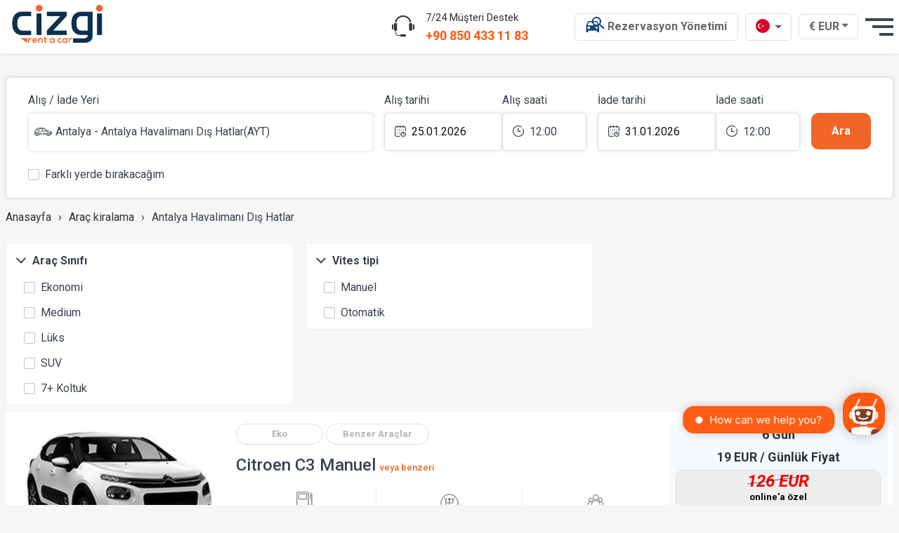

--- FILE ---
content_type: text/html; charset=UTF-8
request_url: https://www.cizgirentacar.com/arac-kiralama/dizel-araclar/
body_size: 56880
content:
  <!DOCTYPE html>
<html lang="tr">
<head><script>(function(w,i,g){w[g]=w[g]||[];if(typeof w[g].push=='function')w[g].push(i)})
(window,'GTM-TWMT38V','google_tags_first_party');</script><script>(function(w,d,s,l){w[l]=w[l]||[];(function(){w[l].push(arguments);})('set', 'developer_id.dY2E1Nz', true);
		var f=d.getElementsByTagName(s)[0],
		j=d.createElement(s);j.async=true;j.src='/382z/';
		f.parentNode.insertBefore(j,f);
		})(window,document,'script','dataLayer');</script>
    <base href="/">
    <meta charset="UTF-8"/>
    <meta http-equiv="Content-Type" content="text/html;charset=UTF-8">
    <meta content="IE=edge" http-equiv="X-UA-Compatible"/>
    <meta name="viewport" content="width=device-width, initial-scale=1">
    <meta name="google-site-verification" content="35PwcAU5gY-fy2Cz37yzHx5d-ItoeZ1HZuVyj2YtzH8" />

    <link rel="shortcut icon" href="favicon_yeni.ico">

    <meta name="theme-color" content="#1e81f6">
    <!--APPLE-->
    <link rel="apple-touch-icon" href="icon/icon-96x96.png">
    <link rel="apple-touch-icon" sizes="152x152" href="icon/icon-152x152.png">
    <link rel="apple-touch-icon" sizes="180x180" href="icon/icon-192x192.png">
    <link rel="apple-touch-icon" sizes="167x167" href="icon/icon-152x152.png">
    <link rel="apple-touch-startup-image" href="icon/icon-128x128.png">
    <meta name="apple-mobile-web-app-title" content="Cizgi Rent A Car">
    <meta name="apple-mobile-web-app-capable" content="yes">
    <meta name="apple-mobile-web-app-status-bar-style" content="black">
    <!--#APPLE-->
    <link rel="dns-prefetch" href="//www.googletagmanager.com">
    <link rel="dns-prefetch" href="//fonts.googleapis.com">
    <link rel="dns-prefetch" href="//cdnjs.cloudflare.com">
    <link rel="dns-prefetch" href="//code.jquery.com">
    <link rel="dns-prefetch" href="//npmcdn.com">
    <link rel="dns-prefetch" href="//gstatic.com">
    <link rel="dns-prefetch" href="//cdn.jsdelivr.com">

    <meta name="format-detection" content="telephone=no">

        <!-- Global site tag (gtag.js) - Google Ads: 1041200156 -->
    <script async src="https://www.googletagmanager.com/gtag/js?id=AW-1041200156"></script>
    <script>
        window.dataLayer = window.dataLayer || [];
        function gtag(){dataLayer.push(arguments);}
        gtag('js', new Date());

        gtag('config', 'AW-1041200156');
    </script>

    <script>(function(w,d,s,l,i){w[l]=w[l]||[];w[l].push({'gtm.start':
                new Date().getTime(),event:'gtm.js'});var f=d.getElementsByTagName(s)[0],
            j=d.createElement(s),dl=l!='dataLayer'?'&l='+l:'';j.async=true;j.src=
            'https://www.googletagmanager.com/gtm.js?id='+i+dl;f.parentNode.insertBefore(j,f);
        })(window,document,'script','dataLayer','GTM-TWMT38V');</script>
    
    <link rel="manifest" href="manifest.json">

    <noscript id="deferred-styles">
        <link href="https://fonts.googleapis.com/css2?family=Roboto:ital,wght@0,100;0,300;0,400;0,500;0,700;0,900;1,100;1,300;1,400;1,500;1,700;1,900&display=swap" rel="stylesheet">
                <link rel="stylesheet" href="css/fonts.min.css?v=2025.11.18">
    </noscript>

    <link rel="stylesheet" href="css/style.min.css?v=2025.11.18&v2=0.0.2">

    <link rel="stylesheet" href="fontscalendar/style.css">
    <link rel="stylesheet" href="css/caravanicon.css">
    <link rel="stylesheet" href="css/car/caricon3.css">
    
        <!-- Global site tag (gtag.js) - Google Analytics -->
    <script async src="https://www.googletagmanager.com/gtag/js?id=UA-5454817-1"></script>
    <script>
        window.dataLayer = window.dataLayer || [];
        function gtag(){dataLayer.push(arguments);}
        gtag('js', new Date());

        gtag('config', 'UA-5454817-1');
    </script>


    <script>
        var loadDeferredStyles = function () {
            var addStylesNode = document.getElementById("deferred-styles");
            var replacement = document.createElement("div");
            replacement.innerHTML = addStylesNode.textContent;
            document.body.appendChild(replacement)
            addStylesNode.parentElement.removeChild(addStylesNode);
        };
        var raf = requestAnimationFrame || mozRequestAnimationFrame ||
            webkitRequestAnimationFrame || msRequestAnimationFrame;
        // if (raf) raf(function () {
        //     window.setTimeout(loadDeferredStyles, 0);
        // });
        // else
         window.addEventListener('load', loadDeferredStyles);
    </script>

    <!-- Facebook Pixel Code -->
    <!--<script>
        !function(f,b,e,v,n,t,s)
        {if(f.fbq)return;n=f.fbq=function(){n.callMethod?
            n.callMethod.apply(n,arguments):n.queue.push(arguments)};
            if(!f._fbq)f._fbq=n;n.push=n;n.loaded=!0;n.version='2.0';
            n.queue=[];t=b.createElement(e);t.async=!0;
            t.src=v;s=b.getElementsByTagName(e)[0];
            s.parentNode.insertBefore(t,s)}(window, document,'script',
            'https://connect.facebook.net/en_US/fbevents.js');
        fbq('init', '399277924165838');
        fbq('track', 'PageView');
    </script>-->
    <noscript><img height="1" width="1" style="display:none"
                   src="https://www.facebook.com/tr?id=399277924165838&ev=PageView&noscript=1"
        /></noscript>
    <!-- End Facebook Pixel Code -->
        <script type="application/ld+json">
        {
            "@context": "https://schema.org",
            "@type": "LocalBusiness",
            "address": {
                "@type": "PostalAddress",
                "addressLocality": "Turkey",
                "addressRegion": "TR",
                "postalCode": "07112",
                "streetAddress": "Hacıaliler Mahallesi 326. Sk. 6/1 07112 Aksu/Antalya"
            },
            "name": "Cizgi Rent A CAr",
            "openingHours": [
                "Monday through Sunday, all day"
            ],
            "telephone": "+90 850 433 11 83",
            "url": " https://www.cizgirentacar.com/",
            "image": "https://www.cizgirentacar.com/img/logo.png",
            "priceRange" : "12 € - 120 €"
        }
    </script><title>Dizel Araç Kiralama | Cizgi Rent a Car</title>
<meta name = "description" content = "Dizel araç kiralama hizmeti Cizgi Rent a Car farkıyla. Dizel araba kiralamak ve rezervasyon işlemleriniz için tıklayın."><link rel="alternate" href="https://www.cizgirentacar.com/arac-kiralama/dizel-araclar/" hreflang="tr">
<link rel="alternate" href="https://www.cizgirentacar.com/en/rent-a-car/diesel-cars/" hreflang="en">
<link rel="alternate" href="https://www.cizgirentacar.com/de/mietwagen/dieselautos/" hreflang="de">
<link rel="alternate" href="https://www.cizgirentacar.com/ru/rent-a-car/dizelnyy-avtomobil/" hreflang="ru">
<link rel="alternate" href="https://www.cizgirentacar.com/ar/car-rental/syirit-dyzl/" hreflang="ar">
        <link rel="canonical"
              href="https://www.cizgirentacar.com/arac-kiralama/dizel-araclar/"/>
        
<script type="application/ld+json">
    {
        "@context": "https://schema.org",
        "@type": "RentalCarReservation",
        "reservationStatus": "https://schema.org/ReservationConfirmed",
        "pickupLocation": {
            "@type": "Place",
            "name": "Antalya Havalimanı Dış Hatlar"
        },
        "pickupTime": "2026-01-25 12:00:00",
        "dropoffTime": "2026-01-31 12:00:00",
         "dropoffLocation": {
            "@type": "Place",
            "name": "Antalya Havalimanı Dış Hatlar"
        }
    }


</script>
</head>


<body >

<noscript>
    <iframe src="https://www.googletagmanager.com/ns.html?id=GTM-TWMT38V"
            height="0" width="0" style="display:none;visibility:hidden"></iframe>
</noscript>



<div class="fixedMenu " id="fixedMenu">
    <!--<div class="tanitimdivi2" id="tanitimdivi">
        <div class="yil100banner">
            <div class="container grid-xl">
                <div class="columns">
                    <div class="column col-2 col-md-2 col-sm-12 hide670px">
                        <img src="img/yil100/icon1.png" style="height:25px" alt="">
                    </div>
                    <div class="column col-8 col-md-8 col-sm-12 w670pxx">
                        <p style="">CUMHURİYETİMİZİN <span class="hide-lg">KURULUŞUNUN </span> <img src="img/yil100/icon3.png" class="img1x" alt="">. YILI KUTLU OLSUN.</p>
                    </div>
                    <div class="column col-2 col-md-2 col-sm-12 hide670px" style="text-align:right;">
                        <img src="img/yil100/icon4.png" style="height:25px" alt="">
                    </div>
                </div>
            </div>
        </div>

    </div>-->

    <style>

        .yil100banner {
            background: red;
            padding: 10px 0px 5px 0px;
        }

        .yil100banner p {
            font-size: 20px;
            color: #fff;
            padding: 0;
            margin: 0;
            text-align: center
        }

        .header .fixedMenu {
            position: relative;
        }

        .img1x {
            height: 20px;
            position: relative;
            top: 2px;
        }

        @media (max-width: 670px) {
            .hide670px {
                display: none;

            }

            .w670pxx {
                display: block;
                width: 100%;
            }
        }

        @media (max-width: 446px) {
            .yil100banner p {
                font-size: 16px;
            }
        }

        @media (max-width: 384px) {
            .yil100banner p {
                font-size: 13px;
            }

            .img1x {
                height: 16px;
            }
    </style>

    <div class="container grid-xl">
        <div class="columns">
            <div class="column col-12">
                <div class="navbar">
                    <section class="navbar-section">
                        <a href="/" class="navbar-brand mr-2 col-xs-12 text-center">
                            <img src="img/logo.png" alt="Cizgi Rent A Car" style="height:69px;">
                        </a>
                        <img data-src="img/enjoytheride.png" class="lazy hide-xl" alt="Enjoy The Ride" class="hide-xs">
                    </section>
                    <section class="navbar-section ">
                        <a href="tel:908504331183" class="phone-call hide-md">
                            <div class="columns">
                                <div class="column col-auto">
                                    <i class="icons-headphone"></i>
                                </div>
                                <div class="column col-auto">
                                    <span>7/24 Müşteri Destek</span> <br> <b style="direction: ltr;float: left;">+90 850 433 11 83</b>
                                </div>
                            </div>
                        </a>
                        <div class="dropdown">
                            
                                <a href="/rezervasyon-sorgulama/" class="btn btn-header hide-sm" style="padding:4px 15px;" tabindex="0">

                                    <img src="img/search_reservation_icon_header.png" style="" alt="">
                                    <span class="hide-lg" style="position: relative;top:-3px;">Rezervasyon Yönetimi</span>

                                </a>

                            
                                                    </div>

                        <div class="dropdown dropdown-right ">
                            <!-- TR -->
                            <a href="javascript:;" class="btn btn-language dropdown-toggle" tabindex="0" aria-label="tr dili">
                                <img src="img/flags/flag-tr.svg" alt="">
                                <i class="icon icon-caret"></i>
                            </a>
                            <!-- TR -->
                            <ul class="menu btn-language-menu headerbtnMenu">
                                                                                <li class="menu-item">

                                                    <a href="" class=" dropdown-toggle"
                                                       tabindex="0"
                                                       alt="Araç Kiralama için Tıklayın">
                                                        <img src="img/flags/flag-tr.svg"
                                                             alt="Araç Kiralama için Tıklayın"> Türkçe                                                    </a>
                                                </li>

                                            
                                                                                            <li class="menu-item">

                                                    <a href="/en/" class=" dropdown-toggle"
                                                       tabindex="0"
                                                       alt="Click for Car Rental">
                                                        <img src="img/flags/flag-en.svg"
                                                             alt="Click for Car Rental"> English                                                    </a>
                                                </li>

                                            
                                                                                            <li class="menu-item">

                                                    <a href="/de/" class=" dropdown-toggle"
                                                       tabindex="0"
                                                       alt="Klicken Sie für Autovermietung">
                                                        <img src="img/flags/flag-de.svg"
                                                             alt="Klicken Sie für Autovermietung"> Deutsch                                                    </a>
                                                </li>

                                            
                                                                                            <li class="menu-item">

                                                    <a href="/ru/" class=" dropdown-toggle"
                                                       tabindex="0"
                                                       alt="Нажмите для Прокат автомобилей">
                                                        <img src="img/flags/flag-ru.svg"
                                                             alt="Нажмите для Прокат автомобилей"> Русский                                                    </a>
                                                </li>

                                            
                                                                                            <li class="menu-item">

                                                    <a href="/ar/" class=" dropdown-toggle"
                                                       tabindex="0"
                                                       alt="انقر لتاجير السيارات">
                                                        <img src="img/flags/flag-ar.svg"
                                                             alt="انقر لتاجير السيارات"> عربي                                                    </a>
                                                </li>

                                            
                                                                        </ul>
                        </div>

                                                                            <div class="dropdown dropdown-right hide-sm" >

                                                                <a href="javascript:;" class="btn btn-language dropdown-toggle hide-sm" id="dovizList"
                                   tabindex="0">
                                    € EUR <i class="icon icon-caret"></i>
                                </a>
                                <!-- menu component -->
                                <ul class="menu headerbtnMenu hide-sm">
                                    <li class="menu-item"><a href="javascript:;" onclick="dovizkuruguncelle('EUR')">€
                                            EUR</a></li>
                                    <li class="menu-item"><a href="javascript:;" onclick="dovizkuruguncelle('USD')">$
                                            USD</a></li>
                                    
                                    <li class="menu-item"><a href="javascript:;"
                                                             onclick="dovizkuruguncelle('TL')">₺ TL</a></li>
                                                                    </ul>

                            </div>
                                                                        <div class="dropdown dropdown-right hide-sm">
                            <div class="menumobile dropdown-toggle" tabindex="0">
                                <div class="top-bun"></div>
                                <div class="meat"></div>
                                <div class="bottom-bun"></div>
                            </div>
                            </a>
                            <ul class="menu headerbtnMenu">
                                                                    <li class="menu-item ">
                                        <a href="/"  >Anasayfa</a>
                                    </li>
                                                                        <li class="menu-item ">
                                        <a href="/kiralik-arac-modelleri/"  >Araçlar</a>
                                    </li>
                                                                        <li class="menu-item ">
                                        <a href="/populer-lokasyonlar/"  >Popüler lokasyonlar</a>
                                    </li>
                                                                        <li class="menu-item ">
                                        <a href="/ofisler/"  >Ofislerimiz</a>
                                    </li>
                                                                        <li class="menu-item ">
                                        <a href="/blog/"  >Blog</a>
                                    </li>
                                                                        <li class="menu-item ">
                                        <a href="/misafir-iliskileri/"  rel="nofollow">Müşteri ilişkileri</a>
                                    </li>
                                                                        <li class="menu-item ">
                                        <a href="/iletisim/"  rel="nofollow">İletişim</a>
                                    </li>
                                                                </ul>
                        </div>
                    </section>
                </div>
            </div>

        </div>
    </div>

</div>

<!--<script>
    window.addEventListener('scroll', function (e) {

        if (window.scrollY > 45) {
            document.getElementById("tanitimdivi").style.display = "none";
        } else {
            document.getElementById("tanitimdivi").style.display = "";
        }

    });
</script>-->
<style>

    .content {
        padding-top: 110px;
        margin-bottom: 10px;
    }

    @media (max-width: 600px) {

        .content {
            padding-top: 130px;
        }
    }
</style>


<script>
/*    var deger = document.getElementById("telefonheader");

    deger.addEventListener("click", function (e) {
        fbq('trackCustom', 'Contact', {"phone": "+90 850 433 11 83\n"});
    });
*/

</script>

<div class="content">
    <div class="container grid-xl">
        <!--- Mobile Settings -->
        <div class="show-sm">
            <div id="informationPlace">
                <div class="columns">
                    <div class="column col-5">
                        <div class="date">25-01-2026 12:00</div>
                        <div class="place">Antalya Havalimanı Dış Hatlar</div>
                    </div>
                    <div class="column col-5">
                        <div class="date">31-01-2026 12:00</div>
                        <div class="place">Antalya Havalimanı Dış Hatlar</div>
                    </div>
                    <div class="column col-2">
                        <div class="float-right">
                                                        <a class="btn btn-default" href="/"><img
                                        src="images/refresh-icon.png" style="height:15px;" alt=""></a>
                        </div>
                    </div>
                </div>
            </div>
        </div>
        <!--- Mobile Settings -->

        <div class="columns">
            <div class="column col-12">
                <div class="reservationForm hide-sm" id="rfres">
                    <div class="card">
                        <div class="card-body">
                            <form method="get" action="/arac-kiralama/antalya-havalimani/" id="searchBookingForm" onsubmit="return aramaFormuSubmit();" method="GET">

    <input type="hidden" name="dil" id="languagename" value="tr">
    <input type="hidden" name="kiralamatipi" id="kiralamatipi" datax="gunluk" value="gunluk">
    <div class="columns">
        <div class="column col-5 col-lg-5 col-md-12">
            <div class="columns">
                <div class="column col-12 col-sm-12" id="gelisadresi">
                    <div class="form-group">
                        <label class="form-label" id="alisyeriLabel">Alış / İade Yeri</label>
                        <div class="dropdown dropdown-block searchFormshow" id="denemeyap">
                            <a href="javascript:;" class="btn btn-block dropdown-toggle" id="alisyeriac" tabindex="0">
                                <input type="hidden" class="form-input" value="11" name="alisyeri" id="alisyeriX">
                                <input type="hidden" class="form-input" value="2" name="alisilce" id="alisyeriilceid">
                                <input type="hidden" class="form-input" value="11" name="alisdurak" id="alisyeridurakid">
                                <i class="icons-car iconform"></i> <span id="alisyeriText">
                                    Antalya - Antalya Havalimanı Dış Hatlar(AYT)                                </span>
                            </a>
                            <ul class="menu searchForm" id="popupalis" style="border: 2px solid rgb(242, 101, 40); padding: 8px; border-radius: 10px;">
                                <div class="searchFormBox input-group">
                                    <div class="searchicon">
                                        <i class="icons-search"></i>
                                    </div>
                                    <input type="text" class="form-input" value="" id="alisyeri" onkeyup="filterList('alisyeri');" placeholder="" autocomplete="off">
                                </div>
                                <ul id="alisyerifind">

                                                                                <li><span href="javascript:;" style="display:block;padding:5px; background: #eee;">İstanbul Avrupa</span><a href="" style="display:none;"></a></li>
                                                                                            <li><a href="javascript:;" data-ilceid="21" data-durakid="301"><i class="icons-plane"></i> İstanbul Avrupa -   İstanbul Havalimanı (IST) <span class="float-right hide-md tooltip tooltip-left" data-tooltip="Ofis Adresini Göster" onclick="javascript:linkgonder('/subelerimiz/avrupa-cizgi-ofis/');"><i style="color:green;" class="icons-map-marker"></i></span></a></li>
                                                                                            <li><span href="javascript:;" style="display:block;padding:5px; background: #eee;">İstanbul Anadolu</span><a href="" style="display:none;"></a></li>
                                                                                            <li><a href="javascript:;" data-ilceid="20" data-durakid="39"><i class="icons-plane"></i> İstanbul Anadolu -   Sabiha Gökçen İç Hatlar (SAW) <span class="float-right hide-md tooltip tooltip-left" data-tooltip="Ofis Adresini Göster" onclick="javascript:linkgonder('/subelerimiz/anadolu-cizgi-ofis/');"><i style="color:green;" class="icons-map-marker"></i></span></a></li>
                                                                                                <li><a href="javascript:;" data-ilceid="20" data-durakid="40"><i class="icons-plane"></i> İstanbul Anadolu -   Sabiha Gökçen Dış Hatlar (SAW) <span class="float-right hide-md tooltip tooltip-left" data-tooltip="Ofis Adresini Göster" onclick="javascript:linkgonder('/subelerimiz/anadolu-cizgi-ofis/');"><i style="color:green;" class="icons-map-marker"></i></span></a></li>
                                                                                            <li><span href="javascript:;" style="display:block;padding:5px; background: #eee;">İzmir</span><a href="" style="display:none;"></a></li>
                                                                                            <li><a href="javascript:;" data-ilceid="23" data-durakid="45"><i class="icons-plane"></i> İzmir -   Adnan Menderes H. Dış Hatlar (ADB) <span class="float-right hide-md tooltip tooltip-left" data-tooltip="Ofis Adresini Göster" onclick="javascript:linkgonder('/subelerimiz/izmir-cizgi-ofis/');"><i style="color:green;" class="icons-map-marker"></i></span></a></li>
                                                                                                <li><a href="javascript:;" data-ilceid="23" data-durakid="46"><i class="icons-plane"></i> İzmir -   Adnan Menderes H. iç Hatlar (ADB) <span class="float-right hide-md tooltip tooltip-left" data-tooltip="Ofis Adresini Göster" onclick="javascript:linkgonder('/subelerimiz/izmir-cizgi-ofis/');"><i style="color:green;" class="icons-map-marker"></i></span></a></li>
                                                                                            <li><span href="javascript:;" style="display:block;padding:5px; background: #eee;">Antalya</span><a href="" style="display:none;"></a></li>
                                                                                            <li><a href="javascript:;" data-ilceid="2" data-durakid="11"><i class="icons-plane"></i> Antalya -   Antalya Havalimanı Dış Hatlar (AYT) <span class="float-right hide-md tooltip tooltip-left" data-tooltip="Ofis Adresini Göster" onclick="javascript:linkgonder('/subelerimiz/antalya-cizgi-ofis/');"><i style="color:green;" class="icons-map-marker"></i></span></a></li>
                                                                                                <li><a href="javascript:;" data-ilceid="2" data-durakid="12"><i class="icons-plane"></i> Antalya -   Antalya Havalimanı İç Hatlar (AYT) <span class="float-right hide-md tooltip tooltip-left" data-tooltip="Ofis Adresini Göster" onclick="javascript:linkgonder('/subelerimiz/antalya-cizgi-ofis/');"><i style="color:green;" class="icons-map-marker"></i></span></a></li>
                                                                                            <li><span href="javascript:;" style="display:block;padding:5px; background: #eee;">Ankara</span><a href="" style="display:none;"></a></li>
                                                                                            <li><a href="javascript:;" data-ilceid="9" data-durakid="7"><i class="icons-plane"></i> Ankara -   Esenboğa Havalimanı Dış Hatlar (ESB) <span class="float-right hide-md tooltip tooltip-left" data-tooltip="Ofis Adresini Göster" onclick="javascript:linkgonder('/subelerimiz/ankara-cizgi-ofis/');"><i style="color:green;" class="icons-map-marker"></i></span></a></li>
                                                                                                <li><a href="javascript:;" data-ilceid="9" data-durakid="8"><i class="icons-plane"></i> Ankara -   Esenboğa Havalimanı İç Hatlar (ESB) <span class="float-right hide-md tooltip tooltip-left" data-tooltip="Ofis Adresini Göster" onclick="javascript:linkgonder('/subelerimiz/ankara-cizgi-ofis/');"><i style="color:green;" class="icons-map-marker"></i></span></a></li>
                                                                                            <li><span href="javascript:;" style="display:block;padding:5px; background: #eee;">Kayseri</span><a href="" style="display:none;"></a></li>
                                                                                            <li><a href="javascript:;" data-ilceid="31" data-durakid="50"><i class="icons-plane"></i> Kayseri -   Kayseri Havalimanı (ASR) <span class="float-right hide-md tooltip tooltip-left" data-tooltip="Ofis Adresini Göster" onclick="javascript:linkgonder('/subelerimiz/kayseri-cizgi-ofis/');"><i style="color:green;" class="icons-map-marker"></i></span></a></li>
                                                                                            <li><span href="javascript:;" style="display:block;padding:5px; background: #eee;">Adana-Mersin</span><a href="" style="display:none;"></a></li>
                                                                                            <li><a href="javascript:;" data-ilceid="8" data-durakid="360"><i class="icons-plane"></i>   Çukurova Havalimanı (COV) <span class="float-right hide-md tooltip tooltip-left" data-tooltip="Ofis Adresini Göster" onclick="javascript:linkgonder('/subelerimiz/antalya-cizgi-ofis/');"><i style="color:green;" class="icons-map-marker"></i></span></a></li>
                                                                                            <li><span href="javascript:;" style="display:block;padding:5px; background: #eee;">Gaziantep</span><a href="" style="display:none;"></a></li>
                                                                                            <li><a href="javascript:;" data-ilceid="30" data-durakid="33"><i class="icons-plane"></i> Gaziantep -   Gaziantep Havalimanı Dış Hatlar (GZT) <span class="float-right hide-md tooltip tooltip-left" data-tooltip="Ofis Adresini Göster" onclick="javascript:linkgonder('/subelerimiz/gaziantep-cizgi-ofis/');"><i style="color:green;" class="icons-map-marker"></i></span></a></li>
                                                                                                <li><a href="javascript:;" data-ilceid="30" data-durakid="34"><i class="icons-plane"></i> Gaziantep -   Gaziantep Havalimanı İç Hatlar (GZT) <span class="float-right hide-md tooltip tooltip-left" data-tooltip="Ofis Adresini Göster" onclick="javascript:linkgonder('/subelerimiz/gaziantep-cizgi-ofis/');"><i style="color:green;" class="icons-map-marker"></i></span></a></li>
                                                                                            <li><span href="javascript:;" style="display:block;padding:5px; background: #eee;">Diyarbakır</span><a href="" style="display:none;"></a></li>
                                                                                            <li><a href="javascript:;" data-ilceid="56" data-durakid="361"><i class="icons-plane"></i> Diyarbakır -   Diyarbakır Havalimanı (DIY) <span class="float-right hide-md tooltip tooltip-left" data-tooltip="Ofis Adresini Göster" onclick="javascript:linkgonder('/subelerimiz/antalya-cizgi-ofis/');"><i style="color:green;" class="icons-map-marker"></i></span></a></li>
                                                                                                <li><a href="javascript:;" data-ilceid="56" data-durakid="362"><i class="icons-map-marker"></i> Diyarbakır -   Diyarbakır Cizgi Ofis (DIY) <span class="float-right hide-md tooltip tooltip-left" data-tooltip="Ofis Adresini Göster" onclick="javascript:linkgonder('/subelerimiz/antalya-cizgi-ofis/');"><i style="color:green;" class="icons-map-marker"></i></span></a></li>
                                                                                            <li><span href="javascript:;" style="display:block;padding:5px; background: #eee;">Konya</span><a href="" style="display:none;"></a></li>
                                                                                            <li><a href="javascript:;" data-ilceid="34" data-durakid="55"><i class="icons-plane"></i> Konya -   Konya Havalimanı Dış Hatlar (KYA) <span class="float-right hide-md tooltip tooltip-left" data-tooltip="Ofis Adresini Göster" onclick="javascript:linkgonder('/subelerimiz/konya-cizgi-ofis/');"><i style="color:green;" class="icons-map-marker"></i></span></a></li>
                                                                                                <li><a href="javascript:;" data-ilceid="34" data-durakid="56"><i class="icons-plane"></i> Konya -   Konya Havalimanı İç Hatlar (KYA) <span class="float-right hide-md tooltip tooltip-left" data-tooltip="Ofis Adresini Göster" onclick="javascript:linkgonder('/subelerimiz/konya-cizgi-ofis/');"><i style="color:green;" class="icons-map-marker"></i></span></a></li>
                                                                                            <li><span href="javascript:;" style="display:block;padding:5px; background: #eee;">Trabzon</span><a href="" style="display:none;"></a></li>
                                                                                            <li><a href="javascript:;" data-ilceid="40" data-durakid="241"><i class="icons-plane"></i> Trabzon -   Trabzon Havalimanı Dış  Hatlar (TZX) <span class="float-right hide-md tooltip tooltip-left" data-tooltip="Ofis Adresini Göster" onclick="javascript:linkgonder('/subelerimiz/trabzon-cizgi-ofis/');"><i style="color:green;" class="icons-map-marker"></i></span></a></li>
                                                                                                <li><a href="javascript:;" data-ilceid="40" data-durakid="243"><i class="icons-plane"></i> Trabzon -   Trabzon Havalimanı İç Hatlar (TZX) <span class="float-right hide-md tooltip tooltip-left" data-tooltip="Ofis Adresini Göster" onclick="javascript:linkgonder('/subelerimiz/trabzon-cizgi-ofis/');"><i style="color:green;" class="icons-map-marker"></i></span></a></li>
                                                                                            <li><span href="javascript:;" style="display:block;padding:5px; background: #eee;">Samsun</span><a href="" style="display:none;"></a></li>
                                                                                            <li><a href="javascript:;" data-ilceid="45" data-durakid="309"><i class="icons-plane"></i> Samsun -   Samsun Havalimanı (SZF) <span class="float-right hide-md tooltip tooltip-left" data-tooltip="Ofis Adresini Göster" onclick="javascript:linkgonder('/subelerimiz/samsun-cizgi-ofis/');"><i style="color:green;" class="icons-map-marker"></i></span></a></li>
                                                                                            <li><span href="javascript:;" style="display:block;padding:5px; background: #eee;">Hatay</span><a href="" style="display:none;"></a></li>
                                                                                            <li><a href="javascript:;" data-ilceid="19" data-durakid="150"><i class="icons-plane"></i> Hatay -   Hatay Havalimanı İç Hatlar (HTY) <span class="float-right hide-md tooltip tooltip-left" data-tooltip="Ofis Adresini Göster" onclick="javascript:linkgonder('/subelerimiz/hatay-cizgi-ofis/');"><i style="color:green;" class="icons-map-marker"></i></span></a></li>
                                                                                                <li><a href="javascript:;" data-ilceid="19" data-durakid="160"><i class="icons-plane"></i> Hatay -   Hatay Havalimanı Dış Hatlar (HTY) <span class="float-right hide-md tooltip tooltip-left" data-tooltip="Ofis Adresini Göster" onclick="javascript:linkgonder('/subelerimiz/hatay-cizgi-ofis/');"><i style="color:green;" class="icons-map-marker"></i></span></a></li>
                                                                                            <li><span href="javascript:;" style="display:block;padding:5px; background: #eee;">Dalaman</span><a href="" style="display:none;"></a></li>
                                                                                            <li><a href="javascript:;" data-ilceid="28" data-durakid="25"><i class="icons-plane"></i> Dalaman -   Dalaman Havalimanı Dış Hatlar (DLM) <span class="float-right hide-md tooltip tooltip-left" data-tooltip="Ofis Adresini Göster" onclick="javascript:linkgonder('/subelerimiz/dalaman-cizgi-ofis/');"><i style="color:green;" class="icons-map-marker"></i></span></a></li>
                                                                                                <li><a href="javascript:;" data-ilceid="28" data-durakid="26"><i class="icons-plane"></i> Dalaman -   Dalaman Havalimanı İç Hatlar (DLM) <span class="float-right hide-md tooltip tooltip-left" data-tooltip="Ofis Adresini Göster" onclick="javascript:linkgonder('/subelerimiz/dalaman-cizgi-ofis/');"><i style="color:green;" class="icons-map-marker"></i></span></a></li>
                                                                                            <li><span href="javascript:;" style="display:block;padding:5px; background: #eee;">Bodrum</span><a href="" style="display:none;"></a></li>
                                                                                            <li><a href="javascript:;" data-ilceid="6" data-durakid="17"><i class="icons-plane"></i> Bodrum -   Milas - Bodrum Havalimanı Dış Hatlar (BJV) <span class="float-right hide-md tooltip tooltip-left" data-tooltip="Ofis Adresini Göster" onclick="javascript:linkgonder('/subelerimiz/bodrum-milas-cizgi-ofis/');"><i style="color:green;" class="icons-map-marker"></i></span></a></li>
                                                                                                <li><a href="javascript:;" data-ilceid="6" data-durakid="18"><i class="icons-plane"></i> Bodrum -   Milas - Bodrum Havalimanı İç Hatlar (BJV) <span class="float-right hide-md tooltip tooltip-left" data-tooltip="Ofis Adresini Göster" onclick="javascript:linkgonder('/subelerimiz/bodrum-milas-cizgi-ofis/');"><i style="color:green;" class="icons-map-marker"></i></span></a></li>
                                                

                                </ul>
                            </ul>
                            <span id="alisyeriniseciminiz">
                                    Alış yerini seçiniz.                                </span>
                        </div>
                    </div>
                    <!-- form checkbox control -->
                </div>
                <div class="column col-6 col-sm-12 d-hide" id="donusyerisecimi">
                    <div class="form-group">
                        <label class="form-label" id="donusyeriLabel">İade Yeri</label>
                        <div class="dropdown dropdown-block searchFormshow" id="denemeyap2">
                            <a href="javascript:;" class="btn btn-block dropdown-toggle" id="donusyeriac" tabindex="0">
                                <input type="hidden" class="form-input" value="" id="donusyeriNumber" placeholder="">
                                <input type="hidden" class="form-input" value="" name="donusyeri" id="donusyeriX">
                                <input type="hidden" class="form-input" value="2" name="donusilce" id="donusyeriilceid">
                                <input type="hidden" class="form-input" value="11" name="donusdurak" id="donusyeridurakid">

                                <i class="icons-car iconform"></i> <span id="donusyeriText">Antalya - Antalya Havalimanı Dış Hatlar(AYT)</span>

                            </a>
                            <ul class="menu searchForm2" id="popupdonus" style="border: 2px solid rgb(242, 101, 40); padding: 8px; border-radius: 10px;">
                                <div class="searchFormBox input-group">
                                    <div class="searchicon">
                                        <i class="icons-search"></i>
                                    </div>
                                    <input type="text" class="form-input" value="" id="donusyeri" onkeyup="filterList('donusyeri');" placeholder="" autocomplete="off">
                                </div>
                                <ul id="donusyerifind">
                                                                                <li><span href="javascript:;" style="display:block;padding:5px; background: #eee;">İstanbul Avrupa</span><a href="" style="display:none;"></a></li>
                                                                                            <li><a href="javascript:;" data-ilceid="21" data-durakid="301"><i class="icons-plane"></i> İstanbul Avrupa - İstanbul Havalimanı (IST) <span class="float-right hide-md tooltip tooltip-left" data-tooltip="Ofis Adresini Göster" onclick="javascript:linkgonder('/subelerimiz/avrupa-cizgi-ofis/');"><i style="color:green;" class="icons-map-marker"></i></span></a></li>

                                                                                            <li><span href="javascript:;" style="display:block;padding:5px; background: #eee;">İstanbul Anadolu</span><a href="" style="display:none;"></a></li>
                                                                                            <li><a href="javascript:;" data-ilceid="20" data-durakid="39"><i class="icons-plane"></i> İstanbul Anadolu - Sabiha Gökçen İç Hatlar (SAW) <span class="float-right hide-md tooltip tooltip-left" data-tooltip="Ofis Adresini Göster" onclick="javascript:linkgonder('/subelerimiz/anadolu-cizgi-ofis/');"><i style="color:green;" class="icons-map-marker"></i></span></a></li>

                                                                                                <li><a href="javascript:;" data-ilceid="20" data-durakid="40"><i class="icons-plane"></i> İstanbul Anadolu - Sabiha Gökçen Dış Hatlar (SAW) <span class="float-right hide-md tooltip tooltip-left" data-tooltip="Ofis Adresini Göster" onclick="javascript:linkgonder('/subelerimiz/anadolu-cizgi-ofis/');"><i style="color:green;" class="icons-map-marker"></i></span></a></li>

                                                                                            <li><span href="javascript:;" style="display:block;padding:5px; background: #eee;">İzmir</span><a href="" style="display:none;"></a></li>
                                                                                            <li><a href="javascript:;" data-ilceid="23" data-durakid="45"><i class="icons-plane"></i> İzmir - Adnan Menderes H. Dış Hatlar (ADB) <span class="float-right hide-md tooltip tooltip-left" data-tooltip="Ofis Adresini Göster" onclick="javascript:linkgonder('/subelerimiz/izmir-cizgi-ofis/');"><i style="color:green;" class="icons-map-marker"></i></span></a></li>

                                                                                                <li><a href="javascript:;" data-ilceid="23" data-durakid="46"><i class="icons-plane"></i> İzmir - Adnan Menderes H. iç Hatlar (ADB) <span class="float-right hide-md tooltip tooltip-left" data-tooltip="Ofis Adresini Göster" onclick="javascript:linkgonder('/subelerimiz/izmir-cizgi-ofis/');"><i style="color:green;" class="icons-map-marker"></i></span></a></li>

                                                                                            <li><span href="javascript:;" style="display:block;padding:5px; background: #eee;">Antalya</span><a href="" style="display:none;"></a></li>
                                                                                            <li><a href="javascript:;" data-ilceid="2" data-durakid="11"><i class="icons-plane"></i> Antalya - Antalya Havalimanı Dış Hatlar (AYT) <span class="float-right hide-md tooltip tooltip-left" data-tooltip="Ofis Adresini Göster" onclick="javascript:linkgonder('/subelerimiz/antalya-cizgi-ofis/');"><i style="color:green;" class="icons-map-marker"></i></span></a></li>

                                                                                                <li><a href="javascript:;" data-ilceid="2" data-durakid="12"><i class="icons-plane"></i> Antalya - Antalya Havalimanı İç Hatlar (AYT) <span class="float-right hide-md tooltip tooltip-left" data-tooltip="Ofis Adresini Göster" onclick="javascript:linkgonder('/subelerimiz/antalya-cizgi-ofis/');"><i style="color:green;" class="icons-map-marker"></i></span></a></li>

                                                                                            <li><span href="javascript:;" style="display:block;padding:5px; background: #eee;">Ankara</span><a href="" style="display:none;"></a></li>
                                                                                            <li><a href="javascript:;" data-ilceid="9" data-durakid="7"><i class="icons-plane"></i> Ankara - Esenboğa Havalimanı Dış Hatlar (ESB) <span class="float-right hide-md tooltip tooltip-left" data-tooltip="Ofis Adresini Göster" onclick="javascript:linkgonder('/subelerimiz/ankara-cizgi-ofis/');"><i style="color:green;" class="icons-map-marker"></i></span></a></li>

                                                                                                <li><a href="javascript:;" data-ilceid="9" data-durakid="8"><i class="icons-plane"></i> Ankara - Esenboğa Havalimanı İç Hatlar (ESB) <span class="float-right hide-md tooltip tooltip-left" data-tooltip="Ofis Adresini Göster" onclick="javascript:linkgonder('/subelerimiz/ankara-cizgi-ofis/');"><i style="color:green;" class="icons-map-marker"></i></span></a></li>

                                                                                            <li><span href="javascript:;" style="display:block;padding:5px; background: #eee;">Kayseri</span><a href="" style="display:none;"></a></li>
                                                                                            <li><a href="javascript:;" data-ilceid="31" data-durakid="50"><i class="icons-plane"></i> Kayseri - Kayseri Havalimanı (ASR) <span class="float-right hide-md tooltip tooltip-left" data-tooltip="Ofis Adresini Göster" onclick="javascript:linkgonder('/subelerimiz/kayseri-cizgi-ofis/');"><i style="color:green;" class="icons-map-marker"></i></span></a></li>

                                                                                            <li><span href="javascript:;" style="display:block;padding:5px; background: #eee;">Adana-Mersin</span><a href="" style="display:none;"></a></li>
                                                                                            <li><a href="javascript:;" data-ilceid="8" data-durakid="360"><i class="icons-plane"></i> Adana-Mersin - Çukurova Havalimanı (COV) <span class="float-right hide-md tooltip tooltip-left" data-tooltip="Ofis Adresini Göster" onclick="javascript:linkgonder('/subelerimiz/antalya-cizgi-ofis/');"><i style="color:green;" class="icons-map-marker"></i></span></a></li>

                                                                                            <li><span href="javascript:;" style="display:block;padding:5px; background: #eee;">Gaziantep</span><a href="" style="display:none;"></a></li>
                                                                                            <li><a href="javascript:;" data-ilceid="30" data-durakid="33"><i class="icons-plane"></i> Gaziantep - Gaziantep Havalimanı Dış Hatlar (GZT) <span class="float-right hide-md tooltip tooltip-left" data-tooltip="Ofis Adresini Göster" onclick="javascript:linkgonder('/subelerimiz/gaziantep-cizgi-ofis/');"><i style="color:green;" class="icons-map-marker"></i></span></a></li>

                                                                                                <li><a href="javascript:;" data-ilceid="30" data-durakid="34"><i class="icons-plane"></i> Gaziantep - Gaziantep Havalimanı İç Hatlar (GZT) <span class="float-right hide-md tooltip tooltip-left" data-tooltip="Ofis Adresini Göster" onclick="javascript:linkgonder('/subelerimiz/gaziantep-cizgi-ofis/');"><i style="color:green;" class="icons-map-marker"></i></span></a></li>

                                                                                            <li><span href="javascript:;" style="display:block;padding:5px; background: #eee;">Diyarbakır</span><a href="" style="display:none;"></a></li>
                                                                                            <li><a href="javascript:;" data-ilceid="56" data-durakid="361"><i class="icons-plane"></i> Diyarbakır - Diyarbakır Havalimanı (DIY) <span class="float-right hide-md tooltip tooltip-left" data-tooltip="Ofis Adresini Göster" onclick="javascript:linkgonder('/subelerimiz/antalya-cizgi-ofis/');"><i style="color:green;" class="icons-map-marker"></i></span></a></li>

                                                                                                <li><a href="javascript:;" data-ilceid="56" data-durakid="362"><i class="icons-map-marker"></i> Diyarbakır - Diyarbakır Cizgi Ofis (DIY) <span class="float-right hide-md tooltip tooltip-left" data-tooltip="Ofis Adresini Göster" onclick="javascript:linkgonder('/subelerimiz/antalya-cizgi-ofis/');"><i style="color:green;" class="icons-map-marker"></i></span></a></li>

                                                                                            <li><span href="javascript:;" style="display:block;padding:5px; background: #eee;">Konya</span><a href="" style="display:none;"></a></li>
                                                                                            <li><a href="javascript:;" data-ilceid="34" data-durakid="55"><i class="icons-plane"></i> Konya - Konya Havalimanı Dış Hatlar (KYA) <span class="float-right hide-md tooltip tooltip-left" data-tooltip="Ofis Adresini Göster" onclick="javascript:linkgonder('/subelerimiz/konya-cizgi-ofis/');"><i style="color:green;" class="icons-map-marker"></i></span></a></li>

                                                                                                <li><a href="javascript:;" data-ilceid="34" data-durakid="56"><i class="icons-plane"></i> Konya - Konya Havalimanı İç Hatlar (KYA) <span class="float-right hide-md tooltip tooltip-left" data-tooltip="Ofis Adresini Göster" onclick="javascript:linkgonder('/subelerimiz/konya-cizgi-ofis/');"><i style="color:green;" class="icons-map-marker"></i></span></a></li>

                                                                                            <li><span href="javascript:;" style="display:block;padding:5px; background: #eee;">Trabzon</span><a href="" style="display:none;"></a></li>
                                                                                            <li><a href="javascript:;" data-ilceid="40" data-durakid="241"><i class="icons-plane"></i> Trabzon - Trabzon Havalimanı Dış  Hatlar (TZX) <span class="float-right hide-md tooltip tooltip-left" data-tooltip="Ofis Adresini Göster" onclick="javascript:linkgonder('/subelerimiz/trabzon-cizgi-ofis/');"><i style="color:green;" class="icons-map-marker"></i></span></a></li>

                                                                                                <li><a href="javascript:;" data-ilceid="40" data-durakid="243"><i class="icons-plane"></i> Trabzon - Trabzon Havalimanı İç Hatlar (TZX) <span class="float-right hide-md tooltip tooltip-left" data-tooltip="Ofis Adresini Göster" onclick="javascript:linkgonder('/subelerimiz/trabzon-cizgi-ofis/');"><i style="color:green;" class="icons-map-marker"></i></span></a></li>

                                                                                            <li><span href="javascript:;" style="display:block;padding:5px; background: #eee;">Samsun</span><a href="" style="display:none;"></a></li>
                                                                                            <li><a href="javascript:;" data-ilceid="45" data-durakid="309"><i class="icons-plane"></i> Samsun - Samsun Havalimanı (SZF) <span class="float-right hide-md tooltip tooltip-left" data-tooltip="Ofis Adresini Göster" onclick="javascript:linkgonder('/subelerimiz/samsun-cizgi-ofis/');"><i style="color:green;" class="icons-map-marker"></i></span></a></li>

                                                                                            <li><span href="javascript:;" style="display:block;padding:5px; background: #eee;">Hatay</span><a href="" style="display:none;"></a></li>
                                                                                            <li><a href="javascript:;" data-ilceid="19" data-durakid="150"><i class="icons-plane"></i> Hatay - Hatay Havalimanı İç Hatlar (HTY) <span class="float-right hide-md tooltip tooltip-left" data-tooltip="Ofis Adresini Göster" onclick="javascript:linkgonder('/subelerimiz/hatay-cizgi-ofis/');"><i style="color:green;" class="icons-map-marker"></i></span></a></li>

                                                                                                <li><a href="javascript:;" data-ilceid="19" data-durakid="160"><i class="icons-plane"></i> Hatay - Hatay Havalimanı Dış Hatlar (HTY) <span class="float-right hide-md tooltip tooltip-left" data-tooltip="Ofis Adresini Göster" onclick="javascript:linkgonder('/subelerimiz/hatay-cizgi-ofis/');"><i style="color:green;" class="icons-map-marker"></i></span></a></li>

                                                                                            <li><span href="javascript:;" style="display:block;padding:5px; background: #eee;">Dalaman</span><a href="" style="display:none;"></a></li>
                                                                                            <li><a href="javascript:;" data-ilceid="28" data-durakid="25"><i class="icons-plane"></i> Dalaman - Dalaman Havalimanı Dış Hatlar (DLM) <span class="float-right hide-md tooltip tooltip-left" data-tooltip="Ofis Adresini Göster" onclick="javascript:linkgonder('/subelerimiz/dalaman-cizgi-ofis/');"><i style="color:green;" class="icons-map-marker"></i></span></a></li>

                                                                                                <li><a href="javascript:;" data-ilceid="28" data-durakid="26"><i class="icons-plane"></i> Dalaman - Dalaman Havalimanı İç Hatlar (DLM) <span class="float-right hide-md tooltip tooltip-left" data-tooltip="Ofis Adresini Göster" onclick="javascript:linkgonder('/subelerimiz/dalaman-cizgi-ofis/');"><i style="color:green;" class="icons-map-marker"></i></span></a></li>

                                                                                            <li><span href="javascript:;" style="display:block;padding:5px; background: #eee;">Bodrum</span><a href="" style="display:none;"></a></li>
                                                                                            <li><a href="javascript:;" data-ilceid="6" data-durakid="17"><i class="icons-plane"></i> Bodrum - Milas - Bodrum Havalimanı Dış Hatlar (BJV) <span class="float-right hide-md tooltip tooltip-left" data-tooltip="Ofis Adresini Göster" onclick="javascript:linkgonder('/subelerimiz/bodrum-milas-cizgi-ofis/');"><i style="color:green;" class="icons-map-marker"></i></span></a></li>

                                                                                                <li><a href="javascript:;" data-ilceid="6" data-durakid="18"><i class="icons-plane"></i> Bodrum - Milas - Bodrum Havalimanı İç Hatlar (BJV) <span class="float-right hide-md tooltip tooltip-left" data-tooltip="Ofis Adresini Göster" onclick="javascript:linkgonder('/subelerimiz/bodrum-milas-cizgi-ofis/');"><i style="color:green;" class="icons-map-marker"></i></span></a></li>

                                                                                </ul>
                            </ul>
                        </div>
                    </div>
                </div>
                <div class="column col-12">
                    <div class="form-group" id="farkliLokasyoncontainer">
                        <label class="form-checkbox">
                            <input type="checkbox" id="farkliLokasyon" >
                            <i class="form-icon"></i> Farklı yerde bırakacağım                        </label>
                    </div>
                </div>
            </div>
        </div>
        <div class="column col-6 col-lg-7 col-md-12">
            <div class="columns">
                <div class="column col-6 col-sm-12">
                    <div class="columns columnsm0">
                        <div class="col-7 col-xs-7">
                            <div class="form-group position-relative datesmobi">
                                <label class="form-label" for="input-example-1">Alış tarihi</label>
                                <span class="iconsDateClock">
                                <i class="icons-calendar"></i>
                            </span>
                                <input class="form-input dateInput" type="text" id="alistarihi" name="alistarihi" placeholder="Alış tarihi" autocomplete="off" value="25.01.2026">
                            </div>
                        </div>
                        <div class="col-5 col-xs-5">
                            <div class="form-group position-relative">
                                <label class="form-label" for="input-example-1">Alış saati</label>
                                <span class="iconsDateClock">
                                <i class="icons-clock"></i>
                            </span>
                                <select name="alissaati" id="alissaati" class="form-select">
                                    <option value="00:30" >00:30</option><option value="01:00" >01:00</option><option value="01:30" >01:30</option><option value="02:00" >02:00</option><option value="02:30" >02:30</option><option value="03:00" >03:00</option><option value="03:30" >03:30</option><option value="04:00" >04:00</option><option value="04:30" >04:30</option><option value="05:00" >05:00</option><option value="05:30" >05:30</option><option value="06:00" >06:00</option><option value="06:30" >06:30</option><option value="07:00" >07:00</option><option value="07:30" >07:30</option><option value="08:00" >08:00</option><option value="08:30" >08:30</option><option value="09:00" >09:00</option><option value="09:30" >09:30</option><option value="10:00" >10:00</option><option value="10:30" >10:30</option><option value="11:00" >11:00</option><option value="11:30" >11:30</option><option value="12:00" selected>12:00</option><option value="12:30" >12:30</option><option value="13:00" >13:00</option><option value="13:30" >13:30</option><option value="14:00" >14:00</option><option value="14:30" >14:30</option><option value="15:00" >15:00</option><option value="15:30" >15:30</option><option value="16:00" >16:00</option><option value="16:30" >16:30</option><option value="17:00" >17:00</option><option value="17:30" >17:30</option><option value="18:00" >18:00</option><option value="18:30" >18:30</option><option value="19:00" >19:00</option><option value="19:30" >19:30</option><option value="20:00" >20:00</option><option value="20:30" >20:30</option><option value="21:00" >21:00</option><option value="21:30" >21:30</option><option value="22:00" >22:00</option><option value="22:30" >22:30</option><option value="23:00" >23:00</option><option value="23:30" >23:30</option>                                </select>
                            </div>
                        </div>
                    </div>
                </div>
                <div class="column col-6  col-sm-12">
                    <div class="" id="aylikkiralamaselect" style="display: none;">
                        <div class="form-group position-relative datesmobi">
                            <label class="form-label" for="input-example-1">Kiralanacak Ay </label>
                            <select name="aysecimiyapma" id="aysecimiyapma" class="form-select" style="display: block; height: 54px;">
                                <option value="1" >1 Ay</option>
                                <!--<option value="2" >2 Ay</option>
                                <option value="3" >3 Ay</option>-->
                                <!--<option value="4" >4 Ay</option>-->
                            </select>
                            <span class="aylikspan">* Aylık kiralamalar 30 gün üzerinden hesaplanmaktadır</span>
                        </div>
                    </div>
                    <div class="columns columnsm0" id="iadetarihigirisi" style="">
                        <div class="col-7 col-xs-7">
                            <div class="form-group position-relative datesmobi">
                                <label class="form-label" for="input-example-1">İade tarihi</label>
                                <span class="iconsDateClock">
                                <i class="icons-calendar"></i>
                            </span>
                                <input class="form-input dateInput" type="text" id="donustarihi" name="donustarihi" placeholder="İade tarihi" autocomplete="off" value="31.01.2026">
                            </div>
                            <span id="donustarihiniseciniz">
                                    Alış tarihi bırakış tarihinden büyük olamaz                                </span>
                        </div>
                        <div class="col-5 col-xs-5">
                            <div class="form-group position-relative">
                                <label class="form-label" for="input-example-1">İade saati</label>
                                <span class="iconsDateClock">
                                <i class="icons-clock"></i>
                            </span>
                                <select name="donussaati" id="donussaati" class="form-select">
                                    <option value="00:30" >00:30</option><option value="01:00" >01:00</option><option value="01:30" >01:30</option><option value="02:00" >02:00</option><option value="02:30" >02:30</option><option value="03:00" >03:00</option><option value="03:30" >03:30</option><option value="04:00" >04:00</option><option value="04:30" >04:30</option><option value="05:00" >05:00</option><option value="05:30" >05:30</option><option value="06:00" >06:00</option><option value="06:30" >06:30</option><option value="07:00" >07:00</option><option value="07:30" >07:30</option><option value="08:00" >08:00</option><option value="08:30" >08:30</option><option value="09:00" >09:00</option><option value="09:30" >09:30</option><option value="10:00" >10:00</option><option value="10:30" >10:30</option><option value="11:00" >11:00</option><option value="11:30" >11:30</option><option value="12:00" selected>12:00</option><option value="12:30" >12:30</option><option value="13:00" >13:00</option><option value="13:30" >13:30</option><option value="14:00" >14:00</option><option value="14:30" >14:30</option><option value="15:00" >15:00</option><option value="15:30" >15:30</option><option value="16:00" >16:00</option><option value="16:30" >16:30</option><option value="17:00" >17:00</option><option value="17:30" >17:30</option><option value="18:00" >18:00</option><option value="18:30" >18:30</option><option value="19:00" >19:00</option><option value="19:30" >19:30</option><option value="20:00" >20:00</option><option value="20:30" >20:30</option><option value="21:00" >21:00</option><option value="21:30" >21:30</option><option value="22:00" >22:00</option><option value="22:30" >22:30</option><option value="23:00" >23:00</option><option value="23:30" >23:30</option>                                </select>
                            </div>
                        </div>
                    </div>
                </div>
            </div>
        </div>
        <div class="column col-1 col-lg-12 col-sm-12">
            <div class="form-group">
                <label class="form-label hide350" for="input-example-1"> &nbsp;</label>
                <button type="submit" class="btn btn-orange btn-block" style="border:none;" id="reservationSubmit">Ara</button>
            </div>
        </div>
    </div>
</form>

<script src="https://cdnjs.cloudflare.com/ajax/libs/dayjs/1.8.35/dayjs.min.js"></script>
<script src="https://cdnjs.cloudflare.com/ajax/libs/dayjs/1.8.35/plugin/customParseFormat.min.js"></script>
<script>
    dayjs.extend(dayjs_plugin_customParseFormat)

    var gunlukkiralama2 = document.getElementById('gunlukkiralamabtn');
    var aylikkiralamabtn2 = document.getElementById('aylikkiralamabtn');
    var iadetarihigirisi2 = document.getElementById('iadetarihigirisi');
    var aylikkiralamaselect2 = document.getElementById('aylikkiralamaselect');
    var aysecimiyapma2 = document.getElementById("aysecimiyapma");
    var kiralamatipi2 = document.getElementById("kiralamatipi");
    var alissaati2 = document.getElementById("alissaati");


    var karavankiralama = document.getElementById('karavankiralama');


    //var donustarihi = document.getElementById("donustarihi");
    // var alistarihi = document.getElementById("alistarihi");

    alissaati2.addEventListener("change", function () {

        var tarihOkuma = document.getElementById("alissaati").value;

        if (kiralamatipi2.value == "aylik") {
            selectItemByValue(document.getElementById("donussaati"), document.getElementById("alissaati").value);
        }

    });


    function selectItemByValue(elmnt, value) {

        for (var i = 0; i < elmnt.options.length; i++) {
            if (elmnt.options[i].value === value) {
                elmnt.selectedIndex = i;
                break;
            }
        }
    }

    alistarihi.addEventListener("change", function () {

        var tarihOkuma = aysecimiyapma2.value;
        if (kiralamatipi2.value == "aylik") {


            var nextmount = xaysonrasi(tarihOkuma);
            donustarihi.setDate(nextmount);

        }
    });


    var alistarihiy = document.getElementById("alistarihi");

    alistarihiy.addEventListener("change", function () {
        //var donustarihi = document.getElementById("donustarihi").value;
        //var alistarihi = document.getElementById("alistarihi").value;

        var alistarihiinp = document.getElementById("alistarihi").value;
        var t1 = dayjs(alistarihiinp, 'DD.MM.YYYY');

        var donustarihiinp = document.getElementById("donustarihi").value;
        var t2 = dayjs(donustarihiinp, 'DD.MM.YYYY');

        if(t1>=t2){

            var alis = document.getElementById("alistarihi").value;
            var t = dayjs(alis, 'DD.MM.YYYY');
            var t2 = t.add(3, 'days');

            var yenitarih = t2.format('DD.MM.YYYY');


            document.getElementById("donustarihi").value = yenitarih;
            donustarihi.setDate(yenitarih);
        }

    });

    aylikkiralamaselect2.addEventListener("change", function (e) {

        var tarihOkuma = aysecimiyapma2.value;

        var nextmount = xaysonrasi(tarihOkuma);
        donustarihi.setDate(nextmount);

    });

    if (gunlukkiralama2 != undefined) {

        gunlukkiralama2.addEventListener("click", function (e) {
            if (aylikkiralamabtn2 != undefined) {
                aylikkiralamabtn2.classList.remove("btn-primary");
            }
            karavankiralama.classList.remove("btn-primary");
            gunlukkiralama2.classList.add("btn-primary");
            iadetarihigirisi2.style.display = "";
            aylikkiralamaselect2.style.display = "none";
            kiralamatipi2.value = "gunluk";
            var nextday = ucgunsonrasi();
            donustarihi.setDate(nextday);


            var div1 = document.getElementById("aylikrezervasyonslider");
            var div2 = document.getElementById("gunlukrezervasyonslider");

            div1.style.display = "none";
            div2.style.display = "block";

            document.getElementById("searchBookingForm").setAttribute("action", "aramasonuclari.php");


            i = document.getElementById("alisyeridurakid").value;

            var reservationtype = "gunluk";

            httpGetAsync("urlguncelleme.php?id=" + i + "&type=" + reservationtype, function (e) {
                e && document.getElementById("searchBookingForm").setAttribute("action", e)
            });

        });
    }

    if (karavankiralama != undefined) {

        karavankiralama.addEventListener("click", function (e) {
            if (aylikkiralamabtn2 != undefined) {
                aylikkiralamabtn2.classList.remove("btn-primary");
            }
            gunlukkiralama2.classList.remove("btn-primary");
            karavankiralama.classList.add("btn-primary");
            iadetarihigirisi2.style.display = "";
            aylikkiralamaselect2.style.display = "none";
            kiralamatipi2.value = "karavan";
            var nextday = ucgunsonrasi();
            donustarihi.setDate(nextday);


            var div1 = document.getElementById("aylikrezervasyonslider");
            var div2 = document.getElementById("gunlukrezervasyonslider");

            div1.style.display = "none";
            div2.style.display = "block";


            document.getElementById("searchBookingForm").setAttribute("action", "karavan-aramasonuclari.php");


            i = document.getElementById("alisyeridurakid").value;

            var reservationtype = "karavan";

            httpGetAsync("urlguncelleme.php?id=" + i + "&type=" + reservationtype, function (e) {
                e && document.getElementById("searchBookingForm").setAttribute("action", e)
            });


        });


    }


    if (aylikkiralamabtn2 != undefined) {

        aylikkiralamabtn2.addEventListener("click", function (e) {

            gunlukkiralama2.classList.remove("btn-primary");

            if (aylikkiralamabtn2 != undefined) {
                aylikkiralamabtn2.classList.add("btn-primary");
            }
            karavankiralama.classList.remove("btn-primary");
            iadetarihigirisi2.style.display = "none";
            aylikkiralamaselect2.style.display = "";
            kiralamatipi2.value = "aylik";

            selectItemByValue(document.getElementById("donussaati"), document.getElementById("alissaati").value);

            var nextmount = xaysonrasi(1);
            donustarihi.setDate(nextmount);

            var reservationtype = "gunluk";
            var aylikkiralamax = document.getElementById("aylikkiralamabtn");
            if (aylikkiralamax.className === 'btn btn-primary') {
                reservationtype = "aylik";
            }


            i = document.getElementById("alisyeridurakid").value;


            httpGetAsync("urlguncelleme.php?id=" + i + "&type=" + reservationtype, function (e) {
                e && document.getElementById("searchBookingForm").setAttribute("action", e)
            });

            var div1 = document.getElementById("aylikrezervasyonslider");
            var div2 = document.getElementById("gunlukrezervasyonslider");

            div1.style.display = "block";
            div2.style.display = "none";


        });


    }

    function xaysonrasi(countmonth) {
        var alis = document.getElementById("alistarihi").value;
        var t = dayjs(alis, 'DD.MM.YYYY');
        var t2 = t.add(countmonth * 30, 'days');

        return t2.format('DD.MM.YYYY');
    }

    function ucgunsonrasi() {
        var alis = document.getElementById("alistarihi").value;
        var t = dayjs(alis, 'DD.MM.YYYY');
        var t2 = t.add(3, 'days');

        return t2.format('DD.MM.YYYY');
    }

</script>


<style>
    #gunlukkiralamabtn, #aylikkiralamabtn {
        font-weight: normal;
        padding: 5px 10px;
        border-radius: 0;
    }

    #gunlukkiralamabtn {
        -webkit-border-top-left-radius: 5px;
        -moz-border-radius-topleft: 5px;
        border-top-left-radius: 5px;
    }

    #aylikkiralamabtn {
        position: relative;
        left: -5px;
        -webkit-border-top-right-radius: 5px;
        -moz-border-radius-topright: 5px;
        border-top-right-radius: 5px;
    }

    .btn-primary {
        background: #114780;
        border-color: #114780;
    }

    @media (max-width: 767px) {
        #gunlukkiralamabtn, #aylikkiralamabtn {
            font-weight: normal;
            padding: 5px 11px;
            border-radius: 0;
        }
    }

    .aylikspan {
        font-size: 12px;
    }

    @media (max-width: 767px) {
        .aylikspan {
            color: #000;
            text-shadow: 0px 0px 1px transparent;
            font-size: 13px;
        }
    }

    .rfhome .aylikspan{
        font-weight: bold;
        color: #fff;
        text-shadow: 0px 0px 1px #000;
    }

</style>

<script>
    function linkgonder(link) {
        var win = window.open(link, '_blank');
        win.focus();

    }
</script>                        </div>
                    </div>
                </div>
            </div>
            <div class="column col-12">
                    <ol vocab="https://schema.org/" typeof="BreadcrumbList" class="breadcrumn">
        <li property="itemListElement" typeof="ListItem"> <a property="item" typeof="WebPage" href="https://www.cizgirentacar.com/"><span property="name">Anasayfa</span></a><meta property="position" content="1"></li><li property="itemListElement" typeof="ListItem"><a property="item" typeof="WebPage" href="/"><span class='line'> › </span><span property="name">Araç kiralama</span></a><meta property="position" content="2"></li><li property="itemListElement" typeof="ListItem"><span class='line'> › </span><span property="name">Antalya Havalimanı Dış Hatlar</span><meta property="position" content="3"> </li>    </ol>
    <div class="clearfix"></div>
    <br>
    <style>
        .breadcrumn, .breadcrumn li {
            float: left;
            list-style: none;
            padding: 0;
            margin: 0;
        }

        @media (max-width: 767px) {
            .breadcrumn, .breadcrumn li {
                font-size: 11px;
            }
        }

        .breadcrumn li .line {
            padding: 0px 10px;
            display: inline-block;
        }
    </style>
                </div>

            <!--<div class="column col-12">
                <div class="label label-success gorseltanimlama">Covid ile ilgili endişeleriniz varsa dert etmeyin. Rezervasyonunuzu son dakikaya kadar iptal edebilir ve varsa ödediğiniz tutarı %100 geri alabilirsiniz.</div>
                <br>
            </div>-->

            <style>
                .gorseltanimlama {
                    padding: 10px 10px;
                    text-align: center;
                    width: 100%;
                    margin-bottom: 15px;
                }

                @media (max-width: 767px) {
                    .gorseltanimlama {
                        font-size: 13px;
                    }
                }
            </style>


            <div class="column col-12">

                
            </div>
            <div class="column col-2 col-xl-12 col-sm-12 hide-sm" id="filterScreen">
                <div id="scroller">
                    <div class="cardTransparnt">
                        <div class="filter">
                            <div class="columns">
                                <div class="column col-12 col-xl-4 col-sm-12">
                                    <div class="accordion">
                                        <input type="checkbox" id="aracfilter-aracsinifi" name="accordion-checkbox"
                                               checked hidden>
                                        <label class="accordion-header" for="aracfilter-aracsinifi">
                                            <i class="icon icon-arrow-right mr-1"></i>
                                            Araç Sınıfı                                        </label>
                                        <div class="accordion-body">
                                            <div class="staticContent">
                                                <div class="form-group"><label class="form-checkbox"> <input type="checkbox" name="as[]" value="Eko"> <i class="form-icon"></i> Ekonomi </label></div>
                                                <div class="form-group"><label class="form-checkbox"> <input type="checkbox" name="as[]" value="Medium"> <i class="form-icon"></i> Medium </label></div>
                                                <div class="form-group"><label class="form-checkbox"> <input type="checkbox" name="as[]" value="Lüks"> <i class="form-icon"></i> Lüks </label></div>
                                                <div class="form-group"><label class="form-checkbox"> <input type="checkbox" name="as[]" value="SUV"> <i class="form-icon"></i> SUV </label></div>
                                                <div class="form-group"><label class="form-checkbox"> <input type="checkbox" name="as[]" value="7+"> <i class="form-icon"></i> 7+ Koltuk </label></div>
                                            </div>
                                        </div>
                                    </div>
                                </div>

                                <!--<div class="column col-12 col-xl-4 col-sm-12">
                                    <div class="accordion">
                                        <input type="checkbox" id="aracfilter-yakittipi" name="accordion-checkbox"
                                               checked hidden>
                                        <label class="accordion-header" for="aracfilter-yakittipi">
                                            <i class="icon icon-arrow-right mr-1"></i>
                                            Yakıt tipi                                        </label>
                                        <div class="accordion-body">
                                            <div class="staticContent">
                                                <div class="form-group"><label class="form-checkbox"> <input type="checkbox" name="yt[]" value="Dizel"> <i class="form-icon"></i> Dizel</label></div>
                                                <div class="form-group"><label class="form-checkbox"> <input type="checkbox" name="yt[]" value="Benzin"> <i class="form-icon"></i> Benzin</label></div>
                                            </div>
                                        </div>
                                    </div>
                                <div class="propcars">
                                        <h6></h6>
                                    </div>
                                </div>-->

                                <div class="form-group"><label> <input type="hidden" name="yt[]" value="Dizel"> <i class="form-icon"></i> </label></div>
                                <div class="form-group"><label> <input type="hidden" name="yt[]" value="Benzin"> <i class="form-icon"></i> </label></div>

                                <div class="column col-12 col-xl-4 col-sm-12">
                                    <div class="accordion">
                                        <input type="checkbox" id="aracfilter-vitestipi" name="accordion-checkbox"
                                               checked hidden>
                                        <label class="accordion-header" for="aracfilter-vitestipi">
                                            <i class="icon icon-arrow-right mr-1"></i>
                                            Vites tipi                                        </label>
                                        <div class="accordion-body">
                                            <div class="staticContent">
                                                <div class="form-group"><label class="form-checkbox"> <input
                                                                type="checkbox" name="vt[]" value="Manuel"> <i
                                                                class="form-icon"></i> Manuel                                                    </label></div>
                                                <div class="form-group"><label class="form-checkbox"> <input
                                                                type="checkbox" name="vt[]" value="Otomatik"> <i
                                                                class="form-icon"></i> Otomatik                                                    </label></div>
                                            </div>
                                        </div>
                                    </div>
                                </div>

                            </div>
                        </div>
                    </div>
                </div>
            </div>

            <div class="column col-10 col-xl-12 col-sm-12" id="scroller-anchor">
                
                <div id="aramasonuclari_container" class="d-none">
                    <div style="width:100%; padding:10px; background:#EDEDED">
                        <center>
                            <img class="lazy" data-src="/images/autolist.jpg"
                                 alt="Araç Kiralama için Lütfen Bekleyiniz.">
                            <br>
                            En iyi araçlar ve en avantajlı fiyatlar için lütfen bekleyiniz</center>
                        <br>
                        <br>
                    </div>
                </div>

                <div id="aracListesiGosterim">
                    

<div class="card cardmargin araclistesi" id="araclistesi204"  data-filteras="Eko"  data-filteryt="Benzin"  data-filtervt="Manuel" >
    <div class="card-body ">
        <div class="col-sm-12">
            <div class="columns">
                <div class="col-3 offset-sm-3 show-sm"></div>
                <div class="column col-3 col-sm-6 offset-sm-3 imgcar">
                    <img class="lazy" data-src="upcache/araclar/204/204-v.png" alt="">
                </div>
                <div class="column col-6 col-sm-12 informations">
                    <div class="columns">
                        <div class="column col-12" id="mobilecenter">
                            <span class="btn btn-default btn-teknoloji hide-sm text-sm-center">Eko </span>
                            <a class="btn btn-default btn-teknoloji text-sm-center" style="padding: 2px 23px;" href="javascript:modalGoster('modal1','1','Eko');">Benzer Araçlar</a>
                            <h4>Citroen C3 Manuel <span> veya benzeri</span></h4>
                        </div>
                        <div class="column col-12">
                            <div class="columns">
                                <div class="col-4 btn-info">
                                    <img class="lazy" data-src="img/icons/gas.png" alt="">
                                                                        <span>
                                        Dizel / Benzin                                    </span>
                                </div>
                                <div class="col-4 btn-info">
                                    <img class="lazy" data-src="img/icons/gearbox.png" alt="">
                                    <span>Manuel</span>
                                </div>

                                <div class="col-4 btn-info">
                                    <img class="lazy" data-src="img/icons/users-count.png" alt="">
                                    <span>5 Kişi</span>
                                </div>
                            </div>
                        </div>
                    </div>
                </div>
                <div class="column col-3 col-sm-12 priceDiv">

                                            <p style="font-size: 18px;">6 Gün</p>

                                                <p class="d-none fiyatclass fiyatclass_USD" style="font-size: 18px;">23 USD / Günlük Fiyat</p><p class="d-none fiyatclass fiyatclass_EUR" style="font-size: 18px;">19 EUR / Günlük Fiyat</p><p class="d-none fiyatclass fiyatclass_TL" style="font-size: 18px;">976 TL / Günlük Fiyat</p>                                                        <div class="d-none fiyatclass fiyatclass_USD" style="border: 1px solid #ddd; border-radius:10px; background: #eee;  margin-bottom:5px;">
                                                                            <div style="line-height: 0px">
                                                                                            <span class="capraz" style="line-height: 20px;margin-top: 5px; text-decoration-color: #777;   font-size:24px;color: red;"><span style="    font-size:24px;color: red;">152</span> USD</span></span>

                                                                                    </div>
                                    <span style="line-height: 0;"><span style="font-size: 13px;color: #000;">online'a özel</span></span>
                                                                        <span style="font-size: 20px; background: green; padding-top: 8px;line-height: 30px;display: block;color: #fff; -webkit-border-bottom-right-radius: 10px;
                                    -webkit-border-bottom-left-radius: 10px;
                                    -moz-border-radius-bottomright: 10px;
                                    -moz-border-radius-bottomleft: 10px;
                                    border-bottom-right-radius: 10px;
                                    border-bottom-left-radius: 10px;"><span style="color: #fff;font-size: 40px;">138</span> USD</span>
                                </div>
                                                                <div class="d-none fiyatclass fiyatclass_EUR" style="border: 1px solid #ddd; border-radius:10px; background: #eee;  margin-bottom:5px;">
                                                                            <div style="line-height: 0px">
                                                                                            <span class="capraz" style="line-height: 20px;margin-top: 5px; text-decoration-color: #777;   font-size:24px;color: red;"><span style="    font-size:24px;color: red;">126</span> EUR</span></span>

                                                                                    </div>
                                    <span style="line-height: 0;"><span style="font-size: 13px;color: #000;">online'a özel</span></span>
                                                                        <span style="font-size: 20px; background: green; padding-top: 8px;line-height: 30px;display: block;color: #fff; -webkit-border-bottom-right-radius: 10px;
                                    -webkit-border-bottom-left-radius: 10px;
                                    -moz-border-radius-bottomright: 10px;
                                    -moz-border-radius-bottomleft: 10px;
                                    border-bottom-right-radius: 10px;
                                    border-bottom-left-radius: 10px;"><span style="color: #fff;font-size: 40px;">114</span> EUR</span>
                                </div>
                                                                <div class="d-none fiyatclass fiyatclass_TL" style="border: 1px solid #ddd; border-radius:10px; background: #eee;  margin-bottom:5px;">
                                                                            <div style="line-height: 0px">
                                                                                            <span class="capraz" style="line-height: 20px;margin-top: 5px; text-decoration-color: #777;   font-size:24px;color: red;"><span style="    font-size:24px;color: red;">6442</span> TL</span></span>

                                                                                    </div>
                                    <span style="line-height: 0;"><span style="font-size: 13px;color: #000;">online'a özel</span></span>
                                                                        <span style="font-size: 20px; background: green; padding-top: 8px;line-height: 30px;display: block;color: #fff; -webkit-border-bottom-right-radius: 10px;
                                    -webkit-border-bottom-left-radius: 10px;
                                    -moz-border-radius-bottomright: 10px;
                                    -moz-border-radius-bottomleft: 10px;
                                    border-bottom-right-radius: 10px;
                                    border-bottom-left-radius: 10px;"><span style="color: #fff;font-size: 40px;">5856</span> TL</span>
                                </div>
                                
                        <style>
                            .capraz {
                                display: inline-block;
                                overflow: hidden;
                                position: relative;
                                font-style: italic; /* Metni eğik yapmak için italik stil kullanıyoruz */
                                /*text-decoration: line-through;
                                text-decoration-color: black;
                                text-decoration-style: wavy; */
                            }

                            .capraz::before {
                                content: " ";
                                position: absolute;
                                top: 8px;
                                left: 0%;
                                width: 100%;
                                height: 1px;
                                background-color: #333; /* Çizgi rengini istediğiniz gibi ayarlayabilirsiniz */
                                transform: translateY(-50%) rotate(-8deg);
                            }
                        </style>


                        <button onclick="javascript:aracbilgilerinigoster32(event,this);" data-price="{'USD':138,'EUR':114,'TL':5856}" data-id="204" class="btn btn-lg btn-block btn-blue btn-rezervasyon"> Aracı Seç</button>

                                                            </div>
            </div>
        </div>

        <div class="columns">
            <div class="column col-12 d-none information" id="information204">
                <div class="aramasonuclari_container2">
                    <div style="width:100%; padding:10px; background:#EDEDED">
                        <center>
                            <img class="lazy" data-src="/images/autolist.jpg" alt="Araç Kiralama için Lütfen Bekleyiniz.">
                            <br>
                            En iyi araçlar ve en avantajlı fiyatlar için lütfen bekleyiniz</center>
                        <br>
                        <br>
                    </div>
                </div>

            </div>

        </div>
    </div>
</div>
<style>
    @media (max-width: 767px) {
        #mobilecenter {
            text-align: center;
        }
    }
</style>

<script>


    function aracbilgilerinigoster32(e, t) {
        var n = "ac";
        Array.from(t.classList).forEach(function (e) {
            "btn-error" == e && (n = "kapa")
        });
        var i = t.attributes["data-id"].value;
        document.getElementsByClassName(""), Array.from(document.getElementsByClassName("information")).forEach(function (e) {
            e.classList.add("d-none")
        }), Array.from(document.getElementsByClassName("btn-rezervasyon")).forEach(function (e) {
            e.classList.remove("btn-error"), e.classList.add("btn-blue")
        }), Array.from(document.getElementsByClassName("tablinks")).forEach(function (e) {
            var t = e.attributes.id.value;
            null != t && t == "ekpaket" + i && e.click()
        }), Array.from(document.getElementsByClassName("araclistesi")).forEach(function (e) {
            e.style.border = ""
        });
        var l = document.getElementById("filtreBtn"),
            a = document.getElementById("submitBtn"),
            r = document.getElementById("submitBtnClick");
        if (aktifCerceve = i, "ac" == n) {
            document.getElementById("araclistesi" + i).style.border = "1px solid #2381fb", document.getElementById("information" + i).classList.remove("d-none"), t.classList.remove("btn-blue"), t.classList.add("btn-error"), t.innerHTML = dilparametreleri._araci_iptal_et;
            var o = document.getElementById("information" + i);
            o.classList.remove("d-none"), smoothScroll(document.getElementById("araclistesi" + i)), o.innerHTML = '<div id="aramasonuclari_container2"><div style="width:100%; padding:10px; background:#EDEDED"><center><img src="/images/autolist.gif" alt="' + dilparametreleri._loading_alt_attribute + '"><br>' + dilparametreleri._sonuclar_yukleniyor_lutfen_bekleyiniz + "</center><br><br></div></div>", console.log(kiralamatipi);
            var s = t.getAttribute("data-price"),
                c = new ajaxRequest("aramasonuclari_aracayrintilari_v4.php?dil=" + dil, "POST", "aracid=" + i + "&packageList=" + JSON.stringify(packageList) + "&sure=" + toplamsure + "&alisyeri=" + alisyeri + "&donusyeri=" + donusyeri + "&fiyat=" + s + "&rzInf=" + JSON.stringify(rezervasyonInf) + "&secilenkur=" + this.dovizkuru + "&searchId=" + searchId + "&tekyonfiyati=" + JSON.stringify(tekyonfiyati) + "&kiralamatipi=" + kiralamatipi + "&aysecimiyapma=" + aysecimiyapma);
            c.execute(islemarama), c = "", l.style.display = "none", a.style.display = "", r.setAttribute("data-id", i)
        } else document.getElementById("araclistesi" + i).style.border = "", document.getElementById("information" + i).classList.add("d-none"), t.classList.add("btn-blue"), t.classList.remove("btn-error"), t.innerHTML = dilparametreleri._araci_sec, l.style.display = "", a.style.display = "none"
    }
</script>

<div class="card cardmargin araclistesi" id="araclistesi199"  data-filteras="Eko"  data-filteryt="Benzin"  data-filtervt="Manuel" >
    <div class="card-body ">
        <div class="col-sm-12">
            <div class="columns">
                <div class="col-3 offset-sm-3 show-sm"></div>
                <div class="column col-3 col-sm-6 offset-sm-3 imgcar">
                    <img class="lazy" data-src="upcache/araclar/199/199-v.png" alt="">
                </div>
                <div class="column col-6 col-sm-12 informations">
                    <div class="columns">
                        <div class="column col-12" id="mobilecenter">
                            <span class="btn btn-default btn-teknoloji hide-sm text-sm-center">Eko </span>
                            <a class="btn btn-default btn-teknoloji text-sm-center" style="padding: 2px 23px;" href="javascript:modalGoster('modal1','1','Eko');">Benzer Araçlar</a>
                            <h4>Renault Clio HB Manuel <span> veya benzeri</span></h4>
                        </div>
                        <div class="column col-12">
                            <div class="columns">
                                <div class="col-4 btn-info">
                                    <img class="lazy" data-src="img/icons/gas.png" alt="">
                                                                        <span>
                                        Dizel / Benzin                                    </span>
                                </div>
                                <div class="col-4 btn-info">
                                    <img class="lazy" data-src="img/icons/gearbox.png" alt="">
                                    <span>Manuel</span>
                                </div>

                                <div class="col-4 btn-info">
                                    <img class="lazy" data-src="img/icons/users-count.png" alt="">
                                    <span>5 Kişi</span>
                                </div>
                            </div>
                        </div>
                    </div>
                </div>
                <div class="column col-3 col-sm-12 priceDiv">

                                            <p style="font-size: 18px;">6 Gün</p>

                                                <p class="d-none fiyatclass fiyatclass_USD" style="font-size: 18px;">23 USD / Günlük Fiyat</p><p class="d-none fiyatclass fiyatclass_EUR" style="font-size: 18px;">19 EUR / Günlük Fiyat</p><p class="d-none fiyatclass fiyatclass_TL" style="font-size: 18px;">976 TL / Günlük Fiyat</p>                                                        <div class="d-none fiyatclass fiyatclass_USD" style="border: 1px solid #ddd; border-radius:10px; background: #eee;  margin-bottom:5px;">
                                                                            <div style="line-height: 0px">
                                                                                            <span class="capraz" style="line-height: 20px;margin-top: 5px; text-decoration-color: #777;   font-size:24px;color: red;"><span style="    font-size:24px;color: red;">152</span> USD</span></span>

                                                                                    </div>
                                    <span style="line-height: 0;"><span style="font-size: 13px;color: #000;">online'a özel</span></span>
                                                                        <span style="font-size: 20px; background: green; padding-top: 8px;line-height: 30px;display: block;color: #fff; -webkit-border-bottom-right-radius: 10px;
                                    -webkit-border-bottom-left-radius: 10px;
                                    -moz-border-radius-bottomright: 10px;
                                    -moz-border-radius-bottomleft: 10px;
                                    border-bottom-right-radius: 10px;
                                    border-bottom-left-radius: 10px;"><span style="color: #fff;font-size: 40px;">138</span> USD</span>
                                </div>
                                                                <div class="d-none fiyatclass fiyatclass_EUR" style="border: 1px solid #ddd; border-radius:10px; background: #eee;  margin-bottom:5px;">
                                                                            <div style="line-height: 0px">
                                                                                            <span class="capraz" style="line-height: 20px;margin-top: 5px; text-decoration-color: #777;   font-size:24px;color: red;"><span style="    font-size:24px;color: red;">126</span> EUR</span></span>

                                                                                    </div>
                                    <span style="line-height: 0;"><span style="font-size: 13px;color: #000;">online'a özel</span></span>
                                                                        <span style="font-size: 20px; background: green; padding-top: 8px;line-height: 30px;display: block;color: #fff; -webkit-border-bottom-right-radius: 10px;
                                    -webkit-border-bottom-left-radius: 10px;
                                    -moz-border-radius-bottomright: 10px;
                                    -moz-border-radius-bottomleft: 10px;
                                    border-bottom-right-radius: 10px;
                                    border-bottom-left-radius: 10px;"><span style="color: #fff;font-size: 40px;">114</span> EUR</span>
                                </div>
                                                                <div class="d-none fiyatclass fiyatclass_TL" style="border: 1px solid #ddd; border-radius:10px; background: #eee;  margin-bottom:5px;">
                                                                            <div style="line-height: 0px">
                                                                                            <span class="capraz" style="line-height: 20px;margin-top: 5px; text-decoration-color: #777;   font-size:24px;color: red;"><span style="    font-size:24px;color: red;">6442</span> TL</span></span>

                                                                                    </div>
                                    <span style="line-height: 0;"><span style="font-size: 13px;color: #000;">online'a özel</span></span>
                                                                        <span style="font-size: 20px; background: green; padding-top: 8px;line-height: 30px;display: block;color: #fff; -webkit-border-bottom-right-radius: 10px;
                                    -webkit-border-bottom-left-radius: 10px;
                                    -moz-border-radius-bottomright: 10px;
                                    -moz-border-radius-bottomleft: 10px;
                                    border-bottom-right-radius: 10px;
                                    border-bottom-left-radius: 10px;"><span style="color: #fff;font-size: 40px;">5856</span> TL</span>
                                </div>
                                
                        <style>
                            .capraz {
                                display: inline-block;
                                overflow: hidden;
                                position: relative;
                                font-style: italic; /* Metni eğik yapmak için italik stil kullanıyoruz */
                                /*text-decoration: line-through;
                                text-decoration-color: black;
                                text-decoration-style: wavy; */
                            }

                            .capraz::before {
                                content: " ";
                                position: absolute;
                                top: 8px;
                                left: 0%;
                                width: 100%;
                                height: 1px;
                                background-color: #333; /* Çizgi rengini istediğiniz gibi ayarlayabilirsiniz */
                                transform: translateY(-50%) rotate(-8deg);
                            }
                        </style>


                        <button onclick="javascript:aracbilgilerinigoster32(event,this);" data-price="{'USD':138,'EUR':114,'TL':5856}" data-id="199" class="btn btn-lg btn-block btn-blue btn-rezervasyon"> Aracı Seç</button>

                                                            </div>
            </div>
        </div>

        <div class="columns">
            <div class="column col-12 d-none information" id="information199">
                <div class="aramasonuclari_container2">
                    <div style="width:100%; padding:10px; background:#EDEDED">
                        <center>
                            <img class="lazy" data-src="/images/autolist.jpg" alt="Araç Kiralama için Lütfen Bekleyiniz.">
                            <br>
                            En iyi araçlar ve en avantajlı fiyatlar için lütfen bekleyiniz</center>
                        <br>
                        <br>
                    </div>
                </div>

            </div>

        </div>
    </div>
</div>
<style>
    @media (max-width: 767px) {
        #mobilecenter {
            text-align: center;
        }
    }
</style>

<script>


    function aracbilgilerinigoster32(e, t) {
        var n = "ac";
        Array.from(t.classList).forEach(function (e) {
            "btn-error" == e && (n = "kapa")
        });
        var i = t.attributes["data-id"].value;
        document.getElementsByClassName(""), Array.from(document.getElementsByClassName("information")).forEach(function (e) {
            e.classList.add("d-none")
        }), Array.from(document.getElementsByClassName("btn-rezervasyon")).forEach(function (e) {
            e.classList.remove("btn-error"), e.classList.add("btn-blue")
        }), Array.from(document.getElementsByClassName("tablinks")).forEach(function (e) {
            var t = e.attributes.id.value;
            null != t && t == "ekpaket" + i && e.click()
        }), Array.from(document.getElementsByClassName("araclistesi")).forEach(function (e) {
            e.style.border = ""
        });
        var l = document.getElementById("filtreBtn"),
            a = document.getElementById("submitBtn"),
            r = document.getElementById("submitBtnClick");
        if (aktifCerceve = i, "ac" == n) {
            document.getElementById("araclistesi" + i).style.border = "1px solid #2381fb", document.getElementById("information" + i).classList.remove("d-none"), t.classList.remove("btn-blue"), t.classList.add("btn-error"), t.innerHTML = dilparametreleri._araci_iptal_et;
            var o = document.getElementById("information" + i);
            o.classList.remove("d-none"), smoothScroll(document.getElementById("araclistesi" + i)), o.innerHTML = '<div id="aramasonuclari_container2"><div style="width:100%; padding:10px; background:#EDEDED"><center><img src="/images/autolist.gif" alt="' + dilparametreleri._loading_alt_attribute + '"><br>' + dilparametreleri._sonuclar_yukleniyor_lutfen_bekleyiniz + "</center><br><br></div></div>", console.log(kiralamatipi);
            var s = t.getAttribute("data-price"),
                c = new ajaxRequest("aramasonuclari_aracayrintilari_v4.php?dil=" + dil, "POST", "aracid=" + i + "&packageList=" + JSON.stringify(packageList) + "&sure=" + toplamsure + "&alisyeri=" + alisyeri + "&donusyeri=" + donusyeri + "&fiyat=" + s + "&rzInf=" + JSON.stringify(rezervasyonInf) + "&secilenkur=" + this.dovizkuru + "&searchId=" + searchId + "&tekyonfiyati=" + JSON.stringify(tekyonfiyati) + "&kiralamatipi=" + kiralamatipi + "&aysecimiyapma=" + aysecimiyapma);
            c.execute(islemarama), c = "", l.style.display = "none", a.style.display = "", r.setAttribute("data-id", i)
        } else document.getElementById("araclistesi" + i).style.border = "", document.getElementById("information" + i).classList.add("d-none"), t.classList.add("btn-blue"), t.classList.remove("btn-error"), t.innerHTML = dilparametreleri._araci_sec, l.style.display = "", a.style.display = "none"
    }
</script>

<div class="card cardmargin araclistesi" id="araclistesi256"  data-filteras="Eko"  data-filteryt="Benzin"  data-filtervt="Manuel" >
    <div class="card-body ">
        <div class="col-sm-12">
            <div class="columns">
                <div class="col-3 offset-sm-3 show-sm"></div>
                <div class="column col-3 col-sm-6 offset-sm-3 imgcar">
                    <img class="lazy" data-src="upcache/araclar/256/256-v.png" alt="">
                </div>
                <div class="column col-6 col-sm-12 informations">
                    <div class="columns">
                        <div class="column col-12" id="mobilecenter">
                            <span class="btn btn-default btn-teknoloji hide-sm text-sm-center">Eko </span>
                            <a class="btn btn-default btn-teknoloji text-sm-center" style="padding: 2px 23px;" href="javascript:modalGoster('modal1','1','Eko');">Benzer Araçlar</a>
                            <h4>Fiat Egea Manuel <span> veya benzeri</span></h4>
                        </div>
                        <div class="column col-12">
                            <div class="columns">
                                <div class="col-4 btn-info">
                                    <img class="lazy" data-src="img/icons/gas.png" alt="">
                                                                        <span>
                                        Dizel / Benzin                                    </span>
                                </div>
                                <div class="col-4 btn-info">
                                    <img class="lazy" data-src="img/icons/gearbox.png" alt="">
                                    <span>Manuel</span>
                                </div>

                                <div class="col-4 btn-info">
                                    <img class="lazy" data-src="img/icons/users-count.png" alt="">
                                    <span>5 Kişi</span>
                                </div>
                            </div>
                        </div>
                    </div>
                </div>
                <div class="column col-3 col-sm-12 priceDiv">

                                            <p style="font-size: 18px;">6 Gün</p>

                                                <p class="d-none fiyatclass fiyatclass_USD" style="font-size: 18px;">23 USD / Günlük Fiyat</p><p class="d-none fiyatclass fiyatclass_EUR" style="font-size: 18px;">19 EUR / Günlük Fiyat</p><p class="d-none fiyatclass fiyatclass_TL" style="font-size: 18px;">976 TL / Günlük Fiyat</p>                                                        <div class="d-none fiyatclass fiyatclass_USD" style="border: 1px solid #ddd; border-radius:10px; background: #eee;  margin-bottom:5px;">
                                                                            <div style="line-height: 0px">
                                                                                            <span class="capraz" style="line-height: 20px;margin-top: 5px; text-decoration-color: #777;   font-size:24px;color: red;"><span style="    font-size:24px;color: red;">152</span> USD</span></span>

                                                                                    </div>
                                    <span style="line-height: 0;"><span style="font-size: 13px;color: #000;">online'a özel</span></span>
                                                                        <span style="font-size: 20px; background: green; padding-top: 8px;line-height: 30px;display: block;color: #fff; -webkit-border-bottom-right-radius: 10px;
                                    -webkit-border-bottom-left-radius: 10px;
                                    -moz-border-radius-bottomright: 10px;
                                    -moz-border-radius-bottomleft: 10px;
                                    border-bottom-right-radius: 10px;
                                    border-bottom-left-radius: 10px;"><span style="color: #fff;font-size: 40px;">138</span> USD</span>
                                </div>
                                                                <div class="d-none fiyatclass fiyatclass_EUR" style="border: 1px solid #ddd; border-radius:10px; background: #eee;  margin-bottom:5px;">
                                                                            <div style="line-height: 0px">
                                                                                            <span class="capraz" style="line-height: 20px;margin-top: 5px; text-decoration-color: #777;   font-size:24px;color: red;"><span style="    font-size:24px;color: red;">126</span> EUR</span></span>

                                                                                    </div>
                                    <span style="line-height: 0;"><span style="font-size: 13px;color: #000;">online'a özel</span></span>
                                                                        <span style="font-size: 20px; background: green; padding-top: 8px;line-height: 30px;display: block;color: #fff; -webkit-border-bottom-right-radius: 10px;
                                    -webkit-border-bottom-left-radius: 10px;
                                    -moz-border-radius-bottomright: 10px;
                                    -moz-border-radius-bottomleft: 10px;
                                    border-bottom-right-radius: 10px;
                                    border-bottom-left-radius: 10px;"><span style="color: #fff;font-size: 40px;">114</span> EUR</span>
                                </div>
                                                                <div class="d-none fiyatclass fiyatclass_TL" style="border: 1px solid #ddd; border-radius:10px; background: #eee;  margin-bottom:5px;">
                                                                            <div style="line-height: 0px">
                                                                                            <span class="capraz" style="line-height: 20px;margin-top: 5px; text-decoration-color: #777;   font-size:24px;color: red;"><span style="    font-size:24px;color: red;">6442</span> TL</span></span>

                                                                                    </div>
                                    <span style="line-height: 0;"><span style="font-size: 13px;color: #000;">online'a özel</span></span>
                                                                        <span style="font-size: 20px; background: green; padding-top: 8px;line-height: 30px;display: block;color: #fff; -webkit-border-bottom-right-radius: 10px;
                                    -webkit-border-bottom-left-radius: 10px;
                                    -moz-border-radius-bottomright: 10px;
                                    -moz-border-radius-bottomleft: 10px;
                                    border-bottom-right-radius: 10px;
                                    border-bottom-left-radius: 10px;"><span style="color: #fff;font-size: 40px;">5856</span> TL</span>
                                </div>
                                
                        <style>
                            .capraz {
                                display: inline-block;
                                overflow: hidden;
                                position: relative;
                                font-style: italic; /* Metni eğik yapmak için italik stil kullanıyoruz */
                                /*text-decoration: line-through;
                                text-decoration-color: black;
                                text-decoration-style: wavy; */
                            }

                            .capraz::before {
                                content: " ";
                                position: absolute;
                                top: 8px;
                                left: 0%;
                                width: 100%;
                                height: 1px;
                                background-color: #333; /* Çizgi rengini istediğiniz gibi ayarlayabilirsiniz */
                                transform: translateY(-50%) rotate(-8deg);
                            }
                        </style>


                        <button onclick="javascript:aracbilgilerinigoster32(event,this);" data-price="{'USD':138,'EUR':114,'TL':5856}" data-id="256" class="btn btn-lg btn-block btn-blue btn-rezervasyon"> Aracı Seç</button>

                                                            </div>
            </div>
        </div>

        <div class="columns">
            <div class="column col-12 d-none information" id="information256">
                <div class="aramasonuclari_container2">
                    <div style="width:100%; padding:10px; background:#EDEDED">
                        <center>
                            <img class="lazy" data-src="/images/autolist.jpg" alt="Araç Kiralama için Lütfen Bekleyiniz.">
                            <br>
                            En iyi araçlar ve en avantajlı fiyatlar için lütfen bekleyiniz</center>
                        <br>
                        <br>
                    </div>
                </div>

            </div>

        </div>
    </div>
</div>
<style>
    @media (max-width: 767px) {
        #mobilecenter {
            text-align: center;
        }
    }
</style>

<script>


    function aracbilgilerinigoster32(e, t) {
        var n = "ac";
        Array.from(t.classList).forEach(function (e) {
            "btn-error" == e && (n = "kapa")
        });
        var i = t.attributes["data-id"].value;
        document.getElementsByClassName(""), Array.from(document.getElementsByClassName("information")).forEach(function (e) {
            e.classList.add("d-none")
        }), Array.from(document.getElementsByClassName("btn-rezervasyon")).forEach(function (e) {
            e.classList.remove("btn-error"), e.classList.add("btn-blue")
        }), Array.from(document.getElementsByClassName("tablinks")).forEach(function (e) {
            var t = e.attributes.id.value;
            null != t && t == "ekpaket" + i && e.click()
        }), Array.from(document.getElementsByClassName("araclistesi")).forEach(function (e) {
            e.style.border = ""
        });
        var l = document.getElementById("filtreBtn"),
            a = document.getElementById("submitBtn"),
            r = document.getElementById("submitBtnClick");
        if (aktifCerceve = i, "ac" == n) {
            document.getElementById("araclistesi" + i).style.border = "1px solid #2381fb", document.getElementById("information" + i).classList.remove("d-none"), t.classList.remove("btn-blue"), t.classList.add("btn-error"), t.innerHTML = dilparametreleri._araci_iptal_et;
            var o = document.getElementById("information" + i);
            o.classList.remove("d-none"), smoothScroll(document.getElementById("araclistesi" + i)), o.innerHTML = '<div id="aramasonuclari_container2"><div style="width:100%; padding:10px; background:#EDEDED"><center><img src="/images/autolist.gif" alt="' + dilparametreleri._loading_alt_attribute + '"><br>' + dilparametreleri._sonuclar_yukleniyor_lutfen_bekleyiniz + "</center><br><br></div></div>", console.log(kiralamatipi);
            var s = t.getAttribute("data-price"),
                c = new ajaxRequest("aramasonuclari_aracayrintilari_v4.php?dil=" + dil, "POST", "aracid=" + i + "&packageList=" + JSON.stringify(packageList) + "&sure=" + toplamsure + "&alisyeri=" + alisyeri + "&donusyeri=" + donusyeri + "&fiyat=" + s + "&rzInf=" + JSON.stringify(rezervasyonInf) + "&secilenkur=" + this.dovizkuru + "&searchId=" + searchId + "&tekyonfiyati=" + JSON.stringify(tekyonfiyati) + "&kiralamatipi=" + kiralamatipi + "&aysecimiyapma=" + aysecimiyapma);
            c.execute(islemarama), c = "", l.style.display = "none", a.style.display = "", r.setAttribute("data-id", i)
        } else document.getElementById("araclistesi" + i).style.border = "", document.getElementById("information" + i).classList.add("d-none"), t.classList.add("btn-blue"), t.classList.remove("btn-error"), t.innerHTML = dilparametreleri._araci_sec, l.style.display = "", a.style.display = "none"
    }
</script>

<div class="card cardmargin araclistesi" id="araclistesi31"  data-filteras="Eko"  data-filteryt="Dizel"  data-filtervt="Manuel" >
    <div class="card-body ">
        <div class="col-sm-12">
            <div class="columns">
                <div class="col-3 offset-sm-3 show-sm"></div>
                <div class="column col-3 col-sm-6 offset-sm-3 imgcar">
                    <img class="lazy" data-src="upcache/araclar/31/31-v.png" alt="">
                </div>
                <div class="column col-6 col-sm-12 informations">
                    <div class="columns">
                        <div class="column col-12" id="mobilecenter">
                            <span class="btn btn-default btn-teknoloji hide-sm text-sm-center">Eko </span>
                            <a class="btn btn-default btn-teknoloji text-sm-center" style="padding: 2px 23px;" href="javascript:modalGoster('modal1','1','Eko');">Benzer Araçlar</a>
                            <h4>Citroen Elysee Manuel <span> veya benzeri</span></h4>
                        </div>
                        <div class="column col-12">
                            <div class="columns">
                                <div class="col-4 btn-info">
                                    <img class="lazy" data-src="img/icons/gas.png" alt="">
                                                                        <span>
                                        Dizel / Benzin                                    </span>
                                </div>
                                <div class="col-4 btn-info">
                                    <img class="lazy" data-src="img/icons/gearbox.png" alt="">
                                    <span>Manuel</span>
                                </div>

                                <div class="col-4 btn-info">
                                    <img class="lazy" data-src="img/icons/users-count.png" alt="">
                                    <span>5 Kişi</span>
                                </div>
                            </div>
                        </div>
                    </div>
                </div>
                <div class="column col-3 col-sm-12 priceDiv">

                                            <p style="font-size: 18px;">6 Gün</p>

                                                <p class="d-none fiyatclass fiyatclass_USD" style="font-size: 18px;">23 USD / Günlük Fiyat</p><p class="d-none fiyatclass fiyatclass_EUR" style="font-size: 18px;">19 EUR / Günlük Fiyat</p><p class="d-none fiyatclass fiyatclass_TL" style="font-size: 18px;">976 TL / Günlük Fiyat</p>                                                        <div class="d-none fiyatclass fiyatclass_USD" style="border: 1px solid #ddd; border-radius:10px; background: #eee;  margin-bottom:5px;">
                                                                            <div style="line-height: 0px">
                                                                                            <span class="capraz" style="line-height: 20px;margin-top: 5px; text-decoration-color: #777;   font-size:24px;color: red;"><span style="    font-size:24px;color: red;">152</span> USD</span></span>

                                                                                    </div>
                                    <span style="line-height: 0;"><span style="font-size: 13px;color: #000;">online'a özel</span></span>
                                                                        <span style="font-size: 20px; background: green; padding-top: 8px;line-height: 30px;display: block;color: #fff; -webkit-border-bottom-right-radius: 10px;
                                    -webkit-border-bottom-left-radius: 10px;
                                    -moz-border-radius-bottomright: 10px;
                                    -moz-border-radius-bottomleft: 10px;
                                    border-bottom-right-radius: 10px;
                                    border-bottom-left-radius: 10px;"><span style="color: #fff;font-size: 40px;">138</span> USD</span>
                                </div>
                                                                <div class="d-none fiyatclass fiyatclass_EUR" style="border: 1px solid #ddd; border-radius:10px; background: #eee;  margin-bottom:5px;">
                                                                            <div style="line-height: 0px">
                                                                                            <span class="capraz" style="line-height: 20px;margin-top: 5px; text-decoration-color: #777;   font-size:24px;color: red;"><span style="    font-size:24px;color: red;">126</span> EUR</span></span>

                                                                                    </div>
                                    <span style="line-height: 0;"><span style="font-size: 13px;color: #000;">online'a özel</span></span>
                                                                        <span style="font-size: 20px; background: green; padding-top: 8px;line-height: 30px;display: block;color: #fff; -webkit-border-bottom-right-radius: 10px;
                                    -webkit-border-bottom-left-radius: 10px;
                                    -moz-border-radius-bottomright: 10px;
                                    -moz-border-radius-bottomleft: 10px;
                                    border-bottom-right-radius: 10px;
                                    border-bottom-left-radius: 10px;"><span style="color: #fff;font-size: 40px;">114</span> EUR</span>
                                </div>
                                                                <div class="d-none fiyatclass fiyatclass_TL" style="border: 1px solid #ddd; border-radius:10px; background: #eee;  margin-bottom:5px;">
                                                                            <div style="line-height: 0px">
                                                                                            <span class="capraz" style="line-height: 20px;margin-top: 5px; text-decoration-color: #777;   font-size:24px;color: red;"><span style="    font-size:24px;color: red;">6442</span> TL</span></span>

                                                                                    </div>
                                    <span style="line-height: 0;"><span style="font-size: 13px;color: #000;">online'a özel</span></span>
                                                                        <span style="font-size: 20px; background: green; padding-top: 8px;line-height: 30px;display: block;color: #fff; -webkit-border-bottom-right-radius: 10px;
                                    -webkit-border-bottom-left-radius: 10px;
                                    -moz-border-radius-bottomright: 10px;
                                    -moz-border-radius-bottomleft: 10px;
                                    border-bottom-right-radius: 10px;
                                    border-bottom-left-radius: 10px;"><span style="color: #fff;font-size: 40px;">5856</span> TL</span>
                                </div>
                                
                        <style>
                            .capraz {
                                display: inline-block;
                                overflow: hidden;
                                position: relative;
                                font-style: italic; /* Metni eğik yapmak için italik stil kullanıyoruz */
                                /*text-decoration: line-through;
                                text-decoration-color: black;
                                text-decoration-style: wavy; */
                            }

                            .capraz::before {
                                content: " ";
                                position: absolute;
                                top: 8px;
                                left: 0%;
                                width: 100%;
                                height: 1px;
                                background-color: #333; /* Çizgi rengini istediğiniz gibi ayarlayabilirsiniz */
                                transform: translateY(-50%) rotate(-8deg);
                            }
                        </style>


                        <button onclick="javascript:aracbilgilerinigoster32(event,this);" data-price="{'USD':138,'EUR':114,'TL':5856}" data-id="31" class="btn btn-lg btn-block btn-blue btn-rezervasyon"> Aracı Seç</button>

                                                            </div>
            </div>
        </div>

        <div class="columns">
            <div class="column col-12 d-none information" id="information31">
                <div class="aramasonuclari_container2">
                    <div style="width:100%; padding:10px; background:#EDEDED">
                        <center>
                            <img class="lazy" data-src="/images/autolist.jpg" alt="Araç Kiralama için Lütfen Bekleyiniz.">
                            <br>
                            En iyi araçlar ve en avantajlı fiyatlar için lütfen bekleyiniz</center>
                        <br>
                        <br>
                    </div>
                </div>

            </div>

        </div>
    </div>
</div>
<style>
    @media (max-width: 767px) {
        #mobilecenter {
            text-align: center;
        }
    }
</style>

<script>


    function aracbilgilerinigoster32(e, t) {
        var n = "ac";
        Array.from(t.classList).forEach(function (e) {
            "btn-error" == e && (n = "kapa")
        });
        var i = t.attributes["data-id"].value;
        document.getElementsByClassName(""), Array.from(document.getElementsByClassName("information")).forEach(function (e) {
            e.classList.add("d-none")
        }), Array.from(document.getElementsByClassName("btn-rezervasyon")).forEach(function (e) {
            e.classList.remove("btn-error"), e.classList.add("btn-blue")
        }), Array.from(document.getElementsByClassName("tablinks")).forEach(function (e) {
            var t = e.attributes.id.value;
            null != t && t == "ekpaket" + i && e.click()
        }), Array.from(document.getElementsByClassName("araclistesi")).forEach(function (e) {
            e.style.border = ""
        });
        var l = document.getElementById("filtreBtn"),
            a = document.getElementById("submitBtn"),
            r = document.getElementById("submitBtnClick");
        if (aktifCerceve = i, "ac" == n) {
            document.getElementById("araclistesi" + i).style.border = "1px solid #2381fb", document.getElementById("information" + i).classList.remove("d-none"), t.classList.remove("btn-blue"), t.classList.add("btn-error"), t.innerHTML = dilparametreleri._araci_iptal_et;
            var o = document.getElementById("information" + i);
            o.classList.remove("d-none"), smoothScroll(document.getElementById("araclistesi" + i)), o.innerHTML = '<div id="aramasonuclari_container2"><div style="width:100%; padding:10px; background:#EDEDED"><center><img src="/images/autolist.gif" alt="' + dilparametreleri._loading_alt_attribute + '"><br>' + dilparametreleri._sonuclar_yukleniyor_lutfen_bekleyiniz + "</center><br><br></div></div>", console.log(kiralamatipi);
            var s = t.getAttribute("data-price"),
                c = new ajaxRequest("aramasonuclari_aracayrintilari_v4.php?dil=" + dil, "POST", "aracid=" + i + "&packageList=" + JSON.stringify(packageList) + "&sure=" + toplamsure + "&alisyeri=" + alisyeri + "&donusyeri=" + donusyeri + "&fiyat=" + s + "&rzInf=" + JSON.stringify(rezervasyonInf) + "&secilenkur=" + this.dovizkuru + "&searchId=" + searchId + "&tekyonfiyati=" + JSON.stringify(tekyonfiyati) + "&kiralamatipi=" + kiralamatipi + "&aysecimiyapma=" + aysecimiyapma);
            c.execute(islemarama), c = "", l.style.display = "none", a.style.display = "", r.setAttribute("data-id", i)
        } else document.getElementById("araclistesi" + i).style.border = "", document.getElementById("information" + i).classList.add("d-none"), t.classList.add("btn-blue"), t.classList.remove("btn-error"), t.innerHTML = dilparametreleri._araci_sec, l.style.display = "", a.style.display = "none"
    }
</script>

<div class="card cardmargin araclistesi" id="araclistesi162"  data-filteras="Eko"  data-filteryt="Benzin"  data-filtervt="Otomatik" >
    <div class="card-body ">
        <div class="col-sm-12">
            <div class="columns">
                <div class="col-3 offset-sm-3 show-sm"></div>
                <div class="column col-3 col-sm-6 offset-sm-3 imgcar">
                    <img class="lazy" data-src="upcache/araclar/162/162-v.png" alt="">
                </div>
                <div class="column col-6 col-sm-12 informations">
                    <div class="columns">
                        <div class="column col-12" id="mobilecenter">
                            <span class="btn btn-default btn-teknoloji hide-sm text-sm-center">Eko </span>
                            <a class="btn btn-default btn-teknoloji text-sm-center" style="padding: 2px 23px;" href="javascript:modalGoster('modal1','4','Eko');">Benzer Araçlar</a>
                            <h4>Citroen C3 Otomatik <span> veya benzeri</span></h4>
                        </div>
                        <div class="column col-12">
                            <div class="columns">
                                <div class="col-4 btn-info">
                                    <img class="lazy" data-src="img/icons/gas.png" alt="">
                                                                        <span>
                                        Dizel / Benzin                                    </span>
                                </div>
                                <div class="col-4 btn-info">
                                    <img class="lazy" data-src="img/icons/gearbox.png" alt="">
                                    <span>Otomatik</span>
                                </div>

                                <div class="col-4 btn-info">
                                    <img class="lazy" data-src="img/icons/users-count.png" alt="">
                                    <span>5 Kişi</span>
                                </div>
                            </div>
                        </div>
                    </div>
                </div>
                <div class="column col-3 col-sm-12 priceDiv">

                                            <p style="font-size: 18px;">6 Gün</p>

                                                <p class="d-none fiyatclass fiyatclass_USD" style="font-size: 18px;">25 USD / Günlük Fiyat</p><p class="d-none fiyatclass fiyatclass_EUR" style="font-size: 18px;">21 EUR / Günlük Fiyat</p><p class="d-none fiyatclass fiyatclass_TL" style="font-size: 18px;">1078 TL / Günlük Fiyat</p>                                                        <div class="d-none fiyatclass fiyatclass_USD" style="border: 1px solid #ddd; border-radius:10px; background: #eee;  margin-bottom:5px;">
                                                                            <div style="line-height: 0px">
                                                                                            <span class="capraz" style="line-height: 20px;margin-top: 5px; text-decoration-color: #777;   font-size:24px;color: red;"><span style="    font-size:24px;color: red;">165</span> USD</span></span>

                                                                                    </div>
                                    <span style="line-height: 0;"><span style="font-size: 13px;color: #000;">online'a özel</span></span>
                                                                        <span style="font-size: 20px; background: green; padding-top: 8px;line-height: 30px;display: block;color: #fff; -webkit-border-bottom-right-radius: 10px;
                                    -webkit-border-bottom-left-radius: 10px;
                                    -moz-border-radius-bottomright: 10px;
                                    -moz-border-radius-bottomleft: 10px;
                                    border-bottom-right-radius: 10px;
                                    border-bottom-left-radius: 10px;"><span style="color: #fff;font-size: 40px;">150</span> USD</span>
                                </div>
                                                                <div class="d-none fiyatclass fiyatclass_EUR" style="border: 1px solid #ddd; border-radius:10px; background: #eee;  margin-bottom:5px;">
                                                                            <div style="line-height: 0px">
                                                                                            <span class="capraz" style="line-height: 20px;margin-top: 5px; text-decoration-color: #777;   font-size:24px;color: red;"><span style="    font-size:24px;color: red;">139</span> EUR</span></span>

                                                                                    </div>
                                    <span style="line-height: 0;"><span style="font-size: 13px;color: #000;">online'a özel</span></span>
                                                                        <span style="font-size: 20px; background: green; padding-top: 8px;line-height: 30px;display: block;color: #fff; -webkit-border-bottom-right-radius: 10px;
                                    -webkit-border-bottom-left-radius: 10px;
                                    -moz-border-radius-bottomright: 10px;
                                    -moz-border-radius-bottomleft: 10px;
                                    border-bottom-right-radius: 10px;
                                    border-bottom-left-radius: 10px;"><span style="color: #fff;font-size: 40px;">126</span> EUR</span>
                                </div>
                                                                <div class="d-none fiyatclass fiyatclass_TL" style="border: 1px solid #ddd; border-radius:10px; background: #eee;  margin-bottom:5px;">
                                                                            <div style="line-height: 0px">
                                                                                            <span class="capraz" style="line-height: 20px;margin-top: 5px; text-decoration-color: #777;   font-size:24px;color: red;"><span style="    font-size:24px;color: red;">7115</span> TL</span></span>

                                                                                    </div>
                                    <span style="line-height: 0;"><span style="font-size: 13px;color: #000;">online'a özel</span></span>
                                                                        <span style="font-size: 20px; background: green; padding-top: 8px;line-height: 30px;display: block;color: #fff; -webkit-border-bottom-right-radius: 10px;
                                    -webkit-border-bottom-left-radius: 10px;
                                    -moz-border-radius-bottomright: 10px;
                                    -moz-border-radius-bottomleft: 10px;
                                    border-bottom-right-radius: 10px;
                                    border-bottom-left-radius: 10px;"><span style="color: #fff;font-size: 40px;">6468</span> TL</span>
                                </div>
                                
                        <style>
                            .capraz {
                                display: inline-block;
                                overflow: hidden;
                                position: relative;
                                font-style: italic; /* Metni eğik yapmak için italik stil kullanıyoruz */
                                /*text-decoration: line-through;
                                text-decoration-color: black;
                                text-decoration-style: wavy; */
                            }

                            .capraz::before {
                                content: " ";
                                position: absolute;
                                top: 8px;
                                left: 0%;
                                width: 100%;
                                height: 1px;
                                background-color: #333; /* Çizgi rengini istediğiniz gibi ayarlayabilirsiniz */
                                transform: translateY(-50%) rotate(-8deg);
                            }
                        </style>


                        <button onclick="javascript:aracbilgilerinigoster32(event,this);" data-price="{'USD':150,'EUR':126,'TL':6468}" data-id="162" class="btn btn-lg btn-block btn-blue btn-rezervasyon"> Aracı Seç</button>

                                                            </div>
            </div>
        </div>

        <div class="columns">
            <div class="column col-12 d-none information" id="information162">
                <div class="aramasonuclari_container2">
                    <div style="width:100%; padding:10px; background:#EDEDED">
                        <center>
                            <img class="lazy" data-src="/images/autolist.jpg" alt="Araç Kiralama için Lütfen Bekleyiniz.">
                            <br>
                            En iyi araçlar ve en avantajlı fiyatlar için lütfen bekleyiniz</center>
                        <br>
                        <br>
                    </div>
                </div>

            </div>

        </div>
    </div>
</div>
<style>
    @media (max-width: 767px) {
        #mobilecenter {
            text-align: center;
        }
    }
</style>

<script>


    function aracbilgilerinigoster32(e, t) {
        var n = "ac";
        Array.from(t.classList).forEach(function (e) {
            "btn-error" == e && (n = "kapa")
        });
        var i = t.attributes["data-id"].value;
        document.getElementsByClassName(""), Array.from(document.getElementsByClassName("information")).forEach(function (e) {
            e.classList.add("d-none")
        }), Array.from(document.getElementsByClassName("btn-rezervasyon")).forEach(function (e) {
            e.classList.remove("btn-error"), e.classList.add("btn-blue")
        }), Array.from(document.getElementsByClassName("tablinks")).forEach(function (e) {
            var t = e.attributes.id.value;
            null != t && t == "ekpaket" + i && e.click()
        }), Array.from(document.getElementsByClassName("araclistesi")).forEach(function (e) {
            e.style.border = ""
        });
        var l = document.getElementById("filtreBtn"),
            a = document.getElementById("submitBtn"),
            r = document.getElementById("submitBtnClick");
        if (aktifCerceve = i, "ac" == n) {
            document.getElementById("araclistesi" + i).style.border = "1px solid #2381fb", document.getElementById("information" + i).classList.remove("d-none"), t.classList.remove("btn-blue"), t.classList.add("btn-error"), t.innerHTML = dilparametreleri._araci_iptal_et;
            var o = document.getElementById("information" + i);
            o.classList.remove("d-none"), smoothScroll(document.getElementById("araclistesi" + i)), o.innerHTML = '<div id="aramasonuclari_container2"><div style="width:100%; padding:10px; background:#EDEDED"><center><img src="/images/autolist.gif" alt="' + dilparametreleri._loading_alt_attribute + '"><br>' + dilparametreleri._sonuclar_yukleniyor_lutfen_bekleyiniz + "</center><br><br></div></div>", console.log(kiralamatipi);
            var s = t.getAttribute("data-price"),
                c = new ajaxRequest("aramasonuclari_aracayrintilari_v4.php?dil=" + dil, "POST", "aracid=" + i + "&packageList=" + JSON.stringify(packageList) + "&sure=" + toplamsure + "&alisyeri=" + alisyeri + "&donusyeri=" + donusyeri + "&fiyat=" + s + "&rzInf=" + JSON.stringify(rezervasyonInf) + "&secilenkur=" + this.dovizkuru + "&searchId=" + searchId + "&tekyonfiyati=" + JSON.stringify(tekyonfiyati) + "&kiralamatipi=" + kiralamatipi + "&aysecimiyapma=" + aysecimiyapma);
            c.execute(islemarama), c = "", l.style.display = "none", a.style.display = "", r.setAttribute("data-id", i)
        } else document.getElementById("araclistesi" + i).style.border = "", document.getElementById("information" + i).classList.add("d-none"), t.classList.add("btn-blue"), t.classList.remove("btn-error"), t.innerHTML = dilparametreleri._araci_sec, l.style.display = "", a.style.display = "none"
    }
</script>

<div class="card cardmargin araclistesi" id="araclistesi43"  data-filteras="Eko"  data-filteryt="Benzin"  data-filtervt="Otomatik" >
    <div class="card-body ">
        <div class="col-sm-12">
            <div class="columns">
                <div class="col-3 offset-sm-3 show-sm"></div>
                <div class="column col-3 col-sm-6 offset-sm-3 imgcar">
                    <img class="lazy" data-src="upcache/araclar/43/43-v.png" alt="">
                </div>
                <div class="column col-6 col-sm-12 informations">
                    <div class="columns">
                        <div class="column col-12" id="mobilecenter">
                            <span class="btn btn-default btn-teknoloji hide-sm text-sm-center">Eko </span>
                            <a class="btn btn-default btn-teknoloji text-sm-center" style="padding: 2px 23px;" href="javascript:modalGoster('modal1','4','Eko');">Benzer Araçlar</a>
                            <h4>Opel Corsa Otomatik <span> veya benzeri</span></h4>
                        </div>
                        <div class="column col-12">
                            <div class="columns">
                                <div class="col-4 btn-info">
                                    <img class="lazy" data-src="img/icons/gas.png" alt="">
                                                                        <span>
                                        Dizel / Benzin                                    </span>
                                </div>
                                <div class="col-4 btn-info">
                                    <img class="lazy" data-src="img/icons/gearbox.png" alt="">
                                    <span>Otomatik</span>
                                </div>

                                <div class="col-4 btn-info">
                                    <img class="lazy" data-src="img/icons/users-count.png" alt="">
                                    <span>5 Kişi</span>
                                </div>
                            </div>
                        </div>
                    </div>
                </div>
                <div class="column col-3 col-sm-12 priceDiv">

                                            <p style="font-size: 18px;">6 Gün</p>

                                                <p class="d-none fiyatclass fiyatclass_USD" style="font-size: 18px;">25 USD / Günlük Fiyat</p><p class="d-none fiyatclass fiyatclass_EUR" style="font-size: 18px;">21 EUR / Günlük Fiyat</p><p class="d-none fiyatclass fiyatclass_TL" style="font-size: 18px;">1078 TL / Günlük Fiyat</p>                                                        <div class="d-none fiyatclass fiyatclass_USD" style="border: 1px solid #ddd; border-radius:10px; background: #eee;  margin-bottom:5px;">
                                                                            <div style="line-height: 0px">
                                                                                            <span class="capraz" style="line-height: 20px;margin-top: 5px; text-decoration-color: #777;   font-size:24px;color: red;"><span style="    font-size:24px;color: red;">165</span> USD</span></span>

                                                                                    </div>
                                    <span style="line-height: 0;"><span style="font-size: 13px;color: #000;">online'a özel</span></span>
                                                                        <span style="font-size: 20px; background: green; padding-top: 8px;line-height: 30px;display: block;color: #fff; -webkit-border-bottom-right-radius: 10px;
                                    -webkit-border-bottom-left-radius: 10px;
                                    -moz-border-radius-bottomright: 10px;
                                    -moz-border-radius-bottomleft: 10px;
                                    border-bottom-right-radius: 10px;
                                    border-bottom-left-radius: 10px;"><span style="color: #fff;font-size: 40px;">150</span> USD</span>
                                </div>
                                                                <div class="d-none fiyatclass fiyatclass_EUR" style="border: 1px solid #ddd; border-radius:10px; background: #eee;  margin-bottom:5px;">
                                                                            <div style="line-height: 0px">
                                                                                            <span class="capraz" style="line-height: 20px;margin-top: 5px; text-decoration-color: #777;   font-size:24px;color: red;"><span style="    font-size:24px;color: red;">139</span> EUR</span></span>

                                                                                    </div>
                                    <span style="line-height: 0;"><span style="font-size: 13px;color: #000;">online'a özel</span></span>
                                                                        <span style="font-size: 20px; background: green; padding-top: 8px;line-height: 30px;display: block;color: #fff; -webkit-border-bottom-right-radius: 10px;
                                    -webkit-border-bottom-left-radius: 10px;
                                    -moz-border-radius-bottomright: 10px;
                                    -moz-border-radius-bottomleft: 10px;
                                    border-bottom-right-radius: 10px;
                                    border-bottom-left-radius: 10px;"><span style="color: #fff;font-size: 40px;">126</span> EUR</span>
                                </div>
                                                                <div class="d-none fiyatclass fiyatclass_TL" style="border: 1px solid #ddd; border-radius:10px; background: #eee;  margin-bottom:5px;">
                                                                            <div style="line-height: 0px">
                                                                                            <span class="capraz" style="line-height: 20px;margin-top: 5px; text-decoration-color: #777;   font-size:24px;color: red;"><span style="    font-size:24px;color: red;">7115</span> TL</span></span>

                                                                                    </div>
                                    <span style="line-height: 0;"><span style="font-size: 13px;color: #000;">online'a özel</span></span>
                                                                        <span style="font-size: 20px; background: green; padding-top: 8px;line-height: 30px;display: block;color: #fff; -webkit-border-bottom-right-radius: 10px;
                                    -webkit-border-bottom-left-radius: 10px;
                                    -moz-border-radius-bottomright: 10px;
                                    -moz-border-radius-bottomleft: 10px;
                                    border-bottom-right-radius: 10px;
                                    border-bottom-left-radius: 10px;"><span style="color: #fff;font-size: 40px;">6468</span> TL</span>
                                </div>
                                
                        <style>
                            .capraz {
                                display: inline-block;
                                overflow: hidden;
                                position: relative;
                                font-style: italic; /* Metni eğik yapmak için italik stil kullanıyoruz */
                                /*text-decoration: line-through;
                                text-decoration-color: black;
                                text-decoration-style: wavy; */
                            }

                            .capraz::before {
                                content: " ";
                                position: absolute;
                                top: 8px;
                                left: 0%;
                                width: 100%;
                                height: 1px;
                                background-color: #333; /* Çizgi rengini istediğiniz gibi ayarlayabilirsiniz */
                                transform: translateY(-50%) rotate(-8deg);
                            }
                        </style>


                        <button onclick="javascript:aracbilgilerinigoster32(event,this);" data-price="{'USD':150,'EUR':126,'TL':6468}" data-id="43" class="btn btn-lg btn-block btn-blue btn-rezervasyon"> Aracı Seç</button>

                                                            </div>
            </div>
        </div>

        <div class="columns">
            <div class="column col-12 d-none information" id="information43">
                <div class="aramasonuclari_container2">
                    <div style="width:100%; padding:10px; background:#EDEDED">
                        <center>
                            <img class="lazy" data-src="/images/autolist.jpg" alt="Araç Kiralama için Lütfen Bekleyiniz.">
                            <br>
                            En iyi araçlar ve en avantajlı fiyatlar için lütfen bekleyiniz</center>
                        <br>
                        <br>
                    </div>
                </div>

            </div>

        </div>
    </div>
</div>
<style>
    @media (max-width: 767px) {
        #mobilecenter {
            text-align: center;
        }
    }
</style>

<script>


    function aracbilgilerinigoster32(e, t) {
        var n = "ac";
        Array.from(t.classList).forEach(function (e) {
            "btn-error" == e && (n = "kapa")
        });
        var i = t.attributes["data-id"].value;
        document.getElementsByClassName(""), Array.from(document.getElementsByClassName("information")).forEach(function (e) {
            e.classList.add("d-none")
        }), Array.from(document.getElementsByClassName("btn-rezervasyon")).forEach(function (e) {
            e.classList.remove("btn-error"), e.classList.add("btn-blue")
        }), Array.from(document.getElementsByClassName("tablinks")).forEach(function (e) {
            var t = e.attributes.id.value;
            null != t && t == "ekpaket" + i && e.click()
        }), Array.from(document.getElementsByClassName("araclistesi")).forEach(function (e) {
            e.style.border = ""
        });
        var l = document.getElementById("filtreBtn"),
            a = document.getElementById("submitBtn"),
            r = document.getElementById("submitBtnClick");
        if (aktifCerceve = i, "ac" == n) {
            document.getElementById("araclistesi" + i).style.border = "1px solid #2381fb", document.getElementById("information" + i).classList.remove("d-none"), t.classList.remove("btn-blue"), t.classList.add("btn-error"), t.innerHTML = dilparametreleri._araci_iptal_et;
            var o = document.getElementById("information" + i);
            o.classList.remove("d-none"), smoothScroll(document.getElementById("araclistesi" + i)), o.innerHTML = '<div id="aramasonuclari_container2"><div style="width:100%; padding:10px; background:#EDEDED"><center><img src="/images/autolist.gif" alt="' + dilparametreleri._loading_alt_attribute + '"><br>' + dilparametreleri._sonuclar_yukleniyor_lutfen_bekleyiniz + "</center><br><br></div></div>", console.log(kiralamatipi);
            var s = t.getAttribute("data-price"),
                c = new ajaxRequest("aramasonuclari_aracayrintilari_v4.php?dil=" + dil, "POST", "aracid=" + i + "&packageList=" + JSON.stringify(packageList) + "&sure=" + toplamsure + "&alisyeri=" + alisyeri + "&donusyeri=" + donusyeri + "&fiyat=" + s + "&rzInf=" + JSON.stringify(rezervasyonInf) + "&secilenkur=" + this.dovizkuru + "&searchId=" + searchId + "&tekyonfiyati=" + JSON.stringify(tekyonfiyati) + "&kiralamatipi=" + kiralamatipi + "&aysecimiyapma=" + aysecimiyapma);
            c.execute(islemarama), c = "", l.style.display = "none", a.style.display = "", r.setAttribute("data-id", i)
        } else document.getElementById("araclistesi" + i).style.border = "", document.getElementById("information" + i).classList.add("d-none"), t.classList.add("btn-blue"), t.classList.remove("btn-error"), t.innerHTML = dilparametreleri._araci_sec, l.style.display = "", a.style.display = "none"
    }
</script>

<div class="card cardmargin araclistesi" id="araclistesi308"  data-filteras="SUV"  data-filteryt="Benzin"  data-filtervt="Otomatik" >
    <div class="card-body ">
        <div class="col-sm-12">
            <div class="columns">
                <div class="col-3 offset-sm-3 show-sm"></div>
                <div class="column col-3 col-sm-6 offset-sm-3 imgcar">
                    <img class="lazy" data-src="upcache/araclar/308/308-v.png" alt="">
                </div>
                <div class="column col-6 col-sm-12 informations">
                    <div class="columns">
                        <div class="column col-12" id="mobilecenter">
                            <span class="btn btn-default btn-teknoloji hide-sm text-sm-center">SUV </span>
                            <a class="btn btn-default btn-teknoloji text-sm-center" style="padding: 2px 23px;" href="javascript:modalGoster('modal1','12','SUV');">Benzer Araçlar</a>
                            <h4>Dacia Duster Otomatik <span> veya benzeri</span></h4>
                        </div>
                        <div class="column col-12">
                            <div class="columns">
                                <div class="col-4 btn-info">
                                    <img class="lazy" data-src="img/icons/gas.png" alt="">
                                                                        <span>
                                        Dizel / Benzin                                    </span>
                                </div>
                                <div class="col-4 btn-info">
                                    <img class="lazy" data-src="img/icons/gearbox.png" alt="">
                                    <span>Otomatik</span>
                                </div>

                                <div class="col-4 btn-info">
                                    <img class="lazy" data-src="img/icons/users-count.png" alt="">
                                    <span>5 Kişi</span>
                                </div>
                            </div>
                        </div>
                    </div>
                </div>
                <div class="column col-3 col-sm-12 priceDiv">

                                            <p style="font-size: 18px;">6 Gün</p>

                                                <p class="d-none fiyatclass fiyatclass_USD" style="font-size: 18px;">34 USD / Günlük Fiyat</p><p class="d-none fiyatclass fiyatclass_EUR" style="font-size: 18px;">28 EUR / Günlük Fiyat</p><p class="d-none fiyatclass fiyatclass_TL" style="font-size: 18px;">1438 TL / Günlük Fiyat</p>                                                        <div class="d-none fiyatclass fiyatclass_USD" style="border: 1px solid #ddd; border-radius:10px; background: #eee;  margin-bottom:5px;">
                                                                            <div style="line-height: 0px">
                                                                                            <span class="capraz" style="line-height: 20px;margin-top: 5px; text-decoration-color: #777;   font-size:24px;color: red;"><span style="    font-size:24px;color: red;">225</span> USD</span></span>

                                                                                    </div>
                                    <span style="line-height: 0;"><span style="font-size: 13px;color: #000;">online'a özel</span></span>
                                                                        <span style="font-size: 20px; background: green; padding-top: 8px;line-height: 30px;display: block;color: #fff; -webkit-border-bottom-right-radius: 10px;
                                    -webkit-border-bottom-left-radius: 10px;
                                    -moz-border-radius-bottomright: 10px;
                                    -moz-border-radius-bottomleft: 10px;
                                    border-bottom-right-radius: 10px;
                                    border-bottom-left-radius: 10px;"><span style="color: #fff;font-size: 40px;">204</span> USD</span>
                                </div>
                                                                <div class="d-none fiyatclass fiyatclass_EUR" style="border: 1px solid #ddd; border-radius:10px; background: #eee;  margin-bottom:5px;">
                                                                            <div style="line-height: 0px">
                                                                                            <span class="capraz" style="line-height: 20px;margin-top: 5px; text-decoration-color: #777;   font-size:24px;color: red;"><span style="    font-size:24px;color: red;">185</span> EUR</span></span>

                                                                                    </div>
                                    <span style="line-height: 0;"><span style="font-size: 13px;color: #000;">online'a özel</span></span>
                                                                        <span style="font-size: 20px; background: green; padding-top: 8px;line-height: 30px;display: block;color: #fff; -webkit-border-bottom-right-radius: 10px;
                                    -webkit-border-bottom-left-radius: 10px;
                                    -moz-border-radius-bottomright: 10px;
                                    -moz-border-radius-bottomleft: 10px;
                                    border-bottom-right-radius: 10px;
                                    border-bottom-left-radius: 10px;"><span style="color: #fff;font-size: 40px;">168</span> EUR</span>
                                </div>
                                                                <div class="d-none fiyatclass fiyatclass_TL" style="border: 1px solid #ddd; border-radius:10px; background: #eee;  margin-bottom:5px;">
                                                                            <div style="line-height: 0px">
                                                                                            <span class="capraz" style="line-height: 20px;margin-top: 5px; text-decoration-color: #777;   font-size:24px;color: red;"><span style="    font-size:24px;color: red;">9491</span> TL</span></span>

                                                                                    </div>
                                    <span style="line-height: 0;"><span style="font-size: 13px;color: #000;">online'a özel</span></span>
                                                                        <span style="font-size: 20px; background: green; padding-top: 8px;line-height: 30px;display: block;color: #fff; -webkit-border-bottom-right-radius: 10px;
                                    -webkit-border-bottom-left-radius: 10px;
                                    -moz-border-radius-bottomright: 10px;
                                    -moz-border-radius-bottomleft: 10px;
                                    border-bottom-right-radius: 10px;
                                    border-bottom-left-radius: 10px;"><span style="color: #fff;font-size: 40px;">8628</span> TL</span>
                                </div>
                                
                        <style>
                            .capraz {
                                display: inline-block;
                                overflow: hidden;
                                position: relative;
                                font-style: italic; /* Metni eğik yapmak için italik stil kullanıyoruz */
                                /*text-decoration: line-through;
                                text-decoration-color: black;
                                text-decoration-style: wavy; */
                            }

                            .capraz::before {
                                content: " ";
                                position: absolute;
                                top: 8px;
                                left: 0%;
                                width: 100%;
                                height: 1px;
                                background-color: #333; /* Çizgi rengini istediğiniz gibi ayarlayabilirsiniz */
                                transform: translateY(-50%) rotate(-8deg);
                            }
                        </style>


                        <button onclick="javascript:aracbilgilerinigoster32(event,this);" data-price="{'USD':204,'EUR':168,'TL':8628}" data-id="308" class="btn btn-lg btn-block btn-blue btn-rezervasyon"> Aracı Seç</button>

                                                            </div>
            </div>
        </div>

        <div class="columns">
            <div class="column col-12 d-none information" id="information308">
                <div class="aramasonuclari_container2">
                    <div style="width:100%; padding:10px; background:#EDEDED">
                        <center>
                            <img class="lazy" data-src="/images/autolist.jpg" alt="Araç Kiralama için Lütfen Bekleyiniz.">
                            <br>
                            En iyi araçlar ve en avantajlı fiyatlar için lütfen bekleyiniz</center>
                        <br>
                        <br>
                    </div>
                </div>

            </div>

        </div>
    </div>
</div>
<style>
    @media (max-width: 767px) {
        #mobilecenter {
            text-align: center;
        }
    }
</style>

<script>


    function aracbilgilerinigoster32(e, t) {
        var n = "ac";
        Array.from(t.classList).forEach(function (e) {
            "btn-error" == e && (n = "kapa")
        });
        var i = t.attributes["data-id"].value;
        document.getElementsByClassName(""), Array.from(document.getElementsByClassName("information")).forEach(function (e) {
            e.classList.add("d-none")
        }), Array.from(document.getElementsByClassName("btn-rezervasyon")).forEach(function (e) {
            e.classList.remove("btn-error"), e.classList.add("btn-blue")
        }), Array.from(document.getElementsByClassName("tablinks")).forEach(function (e) {
            var t = e.attributes.id.value;
            null != t && t == "ekpaket" + i && e.click()
        }), Array.from(document.getElementsByClassName("araclistesi")).forEach(function (e) {
            e.style.border = ""
        });
        var l = document.getElementById("filtreBtn"),
            a = document.getElementById("submitBtn"),
            r = document.getElementById("submitBtnClick");
        if (aktifCerceve = i, "ac" == n) {
            document.getElementById("araclistesi" + i).style.border = "1px solid #2381fb", document.getElementById("information" + i).classList.remove("d-none"), t.classList.remove("btn-blue"), t.classList.add("btn-error"), t.innerHTML = dilparametreleri._araci_iptal_et;
            var o = document.getElementById("information" + i);
            o.classList.remove("d-none"), smoothScroll(document.getElementById("araclistesi" + i)), o.innerHTML = '<div id="aramasonuclari_container2"><div style="width:100%; padding:10px; background:#EDEDED"><center><img src="/images/autolist.gif" alt="' + dilparametreleri._loading_alt_attribute + '"><br>' + dilparametreleri._sonuclar_yukleniyor_lutfen_bekleyiniz + "</center><br><br></div></div>", console.log(kiralamatipi);
            var s = t.getAttribute("data-price"),
                c = new ajaxRequest("aramasonuclari_aracayrintilari_v4.php?dil=" + dil, "POST", "aracid=" + i + "&packageList=" + JSON.stringify(packageList) + "&sure=" + toplamsure + "&alisyeri=" + alisyeri + "&donusyeri=" + donusyeri + "&fiyat=" + s + "&rzInf=" + JSON.stringify(rezervasyonInf) + "&secilenkur=" + this.dovizkuru + "&searchId=" + searchId + "&tekyonfiyati=" + JSON.stringify(tekyonfiyati) + "&kiralamatipi=" + kiralamatipi + "&aysecimiyapma=" + aysecimiyapma);
            c.execute(islemarama), c = "", l.style.display = "none", a.style.display = "", r.setAttribute("data-id", i)
        } else document.getElementById("araclistesi" + i).style.border = "", document.getElementById("information" + i).classList.add("d-none"), t.classList.add("btn-blue"), t.classList.remove("btn-error"), t.innerHTML = dilparametreleri._araci_sec, l.style.display = "", a.style.display = "none"
    }
</script>

<div class="card cardmargin araclistesi" id="araclistesi261"  data-filteras="SUV"  data-filteryt="Benzin"  data-filtervt="Otomatik" >
    <div class="card-body ">
        <div class="col-sm-12">
            <div class="columns">
                <div class="col-3 offset-sm-3 show-sm"></div>
                <div class="column col-3 col-sm-6 offset-sm-3 imgcar">
                    <img class="lazy" data-src="upcache/araclar/261/261-v.png" alt="">
                </div>
                <div class="column col-6 col-sm-12 informations">
                    <div class="columns">
                        <div class="column col-12" id="mobilecenter">
                            <span class="btn btn-default btn-teknoloji hide-sm text-sm-center">SUV </span>
                            <a class="btn btn-default btn-teknoloji text-sm-center" style="padding: 2px 23px;" href="javascript:modalGoster('modal1','12','SUV');">Benzer Araçlar</a>
                            <h4>Opel Mokka Otomatik <span> veya benzeri</span></h4>
                        </div>
                        <div class="column col-12">
                            <div class="columns">
                                <div class="col-4 btn-info">
                                    <img class="lazy" data-src="img/icons/gas.png" alt="">
                                                                        <span>
                                        Dizel / Benzin                                    </span>
                                </div>
                                <div class="col-4 btn-info">
                                    <img class="lazy" data-src="img/icons/gearbox.png" alt="">
                                    <span>Otomatik</span>
                                </div>

                                <div class="col-4 btn-info">
                                    <img class="lazy" data-src="img/icons/users-count.png" alt="">
                                    <span>5 Kişi</span>
                                </div>
                            </div>
                        </div>
                    </div>
                </div>
                <div class="column col-3 col-sm-12 priceDiv">

                                            <p style="font-size: 18px;">6 Gün</p>

                                                <p class="d-none fiyatclass fiyatclass_USD" style="font-size: 18px;">34 USD / Günlük Fiyat</p><p class="d-none fiyatclass fiyatclass_EUR" style="font-size: 18px;">28 EUR / Günlük Fiyat</p><p class="d-none fiyatclass fiyatclass_TL" style="font-size: 18px;">1438 TL / Günlük Fiyat</p>                                                        <div class="d-none fiyatclass fiyatclass_USD" style="border: 1px solid #ddd; border-radius:10px; background: #eee;  margin-bottom:5px;">
                                                                            <div style="line-height: 0px">
                                                                                            <span class="capraz" style="line-height: 20px;margin-top: 5px; text-decoration-color: #777;   font-size:24px;color: red;"><span style="    font-size:24px;color: red;">225</span> USD</span></span>

                                                                                    </div>
                                    <span style="line-height: 0;"><span style="font-size: 13px;color: #000;">online'a özel</span></span>
                                                                        <span style="font-size: 20px; background: green; padding-top: 8px;line-height: 30px;display: block;color: #fff; -webkit-border-bottom-right-radius: 10px;
                                    -webkit-border-bottom-left-radius: 10px;
                                    -moz-border-radius-bottomright: 10px;
                                    -moz-border-radius-bottomleft: 10px;
                                    border-bottom-right-radius: 10px;
                                    border-bottom-left-radius: 10px;"><span style="color: #fff;font-size: 40px;">204</span> USD</span>
                                </div>
                                                                <div class="d-none fiyatclass fiyatclass_EUR" style="border: 1px solid #ddd; border-radius:10px; background: #eee;  margin-bottom:5px;">
                                                                            <div style="line-height: 0px">
                                                                                            <span class="capraz" style="line-height: 20px;margin-top: 5px; text-decoration-color: #777;   font-size:24px;color: red;"><span style="    font-size:24px;color: red;">185</span> EUR</span></span>

                                                                                    </div>
                                    <span style="line-height: 0;"><span style="font-size: 13px;color: #000;">online'a özel</span></span>
                                                                        <span style="font-size: 20px; background: green; padding-top: 8px;line-height: 30px;display: block;color: #fff; -webkit-border-bottom-right-radius: 10px;
                                    -webkit-border-bottom-left-radius: 10px;
                                    -moz-border-radius-bottomright: 10px;
                                    -moz-border-radius-bottomleft: 10px;
                                    border-bottom-right-radius: 10px;
                                    border-bottom-left-radius: 10px;"><span style="color: #fff;font-size: 40px;">168</span> EUR</span>
                                </div>
                                                                <div class="d-none fiyatclass fiyatclass_TL" style="border: 1px solid #ddd; border-radius:10px; background: #eee;  margin-bottom:5px;">
                                                                            <div style="line-height: 0px">
                                                                                            <span class="capraz" style="line-height: 20px;margin-top: 5px; text-decoration-color: #777;   font-size:24px;color: red;"><span style="    font-size:24px;color: red;">9491</span> TL</span></span>

                                                                                    </div>
                                    <span style="line-height: 0;"><span style="font-size: 13px;color: #000;">online'a özel</span></span>
                                                                        <span style="font-size: 20px; background: green; padding-top: 8px;line-height: 30px;display: block;color: #fff; -webkit-border-bottom-right-radius: 10px;
                                    -webkit-border-bottom-left-radius: 10px;
                                    -moz-border-radius-bottomright: 10px;
                                    -moz-border-radius-bottomleft: 10px;
                                    border-bottom-right-radius: 10px;
                                    border-bottom-left-radius: 10px;"><span style="color: #fff;font-size: 40px;">8628</span> TL</span>
                                </div>
                                
                        <style>
                            .capraz {
                                display: inline-block;
                                overflow: hidden;
                                position: relative;
                                font-style: italic; /* Metni eğik yapmak için italik stil kullanıyoruz */
                                /*text-decoration: line-through;
                                text-decoration-color: black;
                                text-decoration-style: wavy; */
                            }

                            .capraz::before {
                                content: " ";
                                position: absolute;
                                top: 8px;
                                left: 0%;
                                width: 100%;
                                height: 1px;
                                background-color: #333; /* Çizgi rengini istediğiniz gibi ayarlayabilirsiniz */
                                transform: translateY(-50%) rotate(-8deg);
                            }
                        </style>


                        <button onclick="javascript:aracbilgilerinigoster32(event,this);" data-price="{'USD':204,'EUR':168,'TL':8628}" data-id="261" class="btn btn-lg btn-block btn-blue btn-rezervasyon"> Aracı Seç</button>

                                                            </div>
            </div>
        </div>

        <div class="columns">
            <div class="column col-12 d-none information" id="information261">
                <div class="aramasonuclari_container2">
                    <div style="width:100%; padding:10px; background:#EDEDED">
                        <center>
                            <img class="lazy" data-src="/images/autolist.jpg" alt="Araç Kiralama için Lütfen Bekleyiniz.">
                            <br>
                            En iyi araçlar ve en avantajlı fiyatlar için lütfen bekleyiniz</center>
                        <br>
                        <br>
                    </div>
                </div>

            </div>

        </div>
    </div>
</div>
<style>
    @media (max-width: 767px) {
        #mobilecenter {
            text-align: center;
        }
    }
</style>

<script>


    function aracbilgilerinigoster32(e, t) {
        var n = "ac";
        Array.from(t.classList).forEach(function (e) {
            "btn-error" == e && (n = "kapa")
        });
        var i = t.attributes["data-id"].value;
        document.getElementsByClassName(""), Array.from(document.getElementsByClassName("information")).forEach(function (e) {
            e.classList.add("d-none")
        }), Array.from(document.getElementsByClassName("btn-rezervasyon")).forEach(function (e) {
            e.classList.remove("btn-error"), e.classList.add("btn-blue")
        }), Array.from(document.getElementsByClassName("tablinks")).forEach(function (e) {
            var t = e.attributes.id.value;
            null != t && t == "ekpaket" + i && e.click()
        }), Array.from(document.getElementsByClassName("araclistesi")).forEach(function (e) {
            e.style.border = ""
        });
        var l = document.getElementById("filtreBtn"),
            a = document.getElementById("submitBtn"),
            r = document.getElementById("submitBtnClick");
        if (aktifCerceve = i, "ac" == n) {
            document.getElementById("araclistesi" + i).style.border = "1px solid #2381fb", document.getElementById("information" + i).classList.remove("d-none"), t.classList.remove("btn-blue"), t.classList.add("btn-error"), t.innerHTML = dilparametreleri._araci_iptal_et;
            var o = document.getElementById("information" + i);
            o.classList.remove("d-none"), smoothScroll(document.getElementById("araclistesi" + i)), o.innerHTML = '<div id="aramasonuclari_container2"><div style="width:100%; padding:10px; background:#EDEDED"><center><img src="/images/autolist.gif" alt="' + dilparametreleri._loading_alt_attribute + '"><br>' + dilparametreleri._sonuclar_yukleniyor_lutfen_bekleyiniz + "</center><br><br></div></div>", console.log(kiralamatipi);
            var s = t.getAttribute("data-price"),
                c = new ajaxRequest("aramasonuclari_aracayrintilari_v4.php?dil=" + dil, "POST", "aracid=" + i + "&packageList=" + JSON.stringify(packageList) + "&sure=" + toplamsure + "&alisyeri=" + alisyeri + "&donusyeri=" + donusyeri + "&fiyat=" + s + "&rzInf=" + JSON.stringify(rezervasyonInf) + "&secilenkur=" + this.dovizkuru + "&searchId=" + searchId + "&tekyonfiyati=" + JSON.stringify(tekyonfiyati) + "&kiralamatipi=" + kiralamatipi + "&aysecimiyapma=" + aysecimiyapma);
            c.execute(islemarama), c = "", l.style.display = "none", a.style.display = "", r.setAttribute("data-id", i)
        } else document.getElementById("araclistesi" + i).style.border = "", document.getElementById("information" + i).classList.add("d-none"), t.classList.add("btn-blue"), t.classList.remove("btn-error"), t.innerHTML = dilparametreleri._araci_sec, l.style.display = "", a.style.display = "none"
    }
</script>

<div class="card cardmargin araclistesi" id="araclistesi196"  data-filteras="SUV"  data-filteryt="Benzin"  data-filtervt="Otomatik" >
    <div class="card-body ">
        <div class="col-sm-12">
            <div class="columns">
                <div class="col-3 offset-sm-3 show-sm"></div>
                <div class="column col-3 col-sm-6 offset-sm-3 imgcar">
                    <img class="lazy" data-src="upcache/araclar/196/196-v.png" alt="">
                </div>
                <div class="column col-6 col-sm-12 informations">
                    <div class="columns">
                        <div class="column col-12" id="mobilecenter">
                            <span class="btn btn-default btn-teknoloji hide-sm text-sm-center">SUV </span>
                            <a class="btn btn-default btn-teknoloji text-sm-center" style="padding: 2px 23px;" href="javascript:modalGoster('modal1','12','SUV');">Benzer Araçlar</a>
                            <h4>Peugeot Yeni 2008 Otomatik <span> veya benzeri</span></h4>
                        </div>
                        <div class="column col-12">
                            <div class="columns">
                                <div class="col-4 btn-info">
                                    <img class="lazy" data-src="img/icons/gas.png" alt="">
                                                                        <span>
                                        Dizel / Benzin                                    </span>
                                </div>
                                <div class="col-4 btn-info">
                                    <img class="lazy" data-src="img/icons/gearbox.png" alt="">
                                    <span>Otomatik</span>
                                </div>

                                <div class="col-4 btn-info">
                                    <img class="lazy" data-src="img/icons/users-count.png" alt="">
                                    <span>5 Kişi</span>
                                </div>
                            </div>
                        </div>
                    </div>
                </div>
                <div class="column col-3 col-sm-12 priceDiv">

                                            <p style="font-size: 18px;">6 Gün</p>

                                                <p class="d-none fiyatclass fiyatclass_USD" style="font-size: 18px;">34 USD / Günlük Fiyat</p><p class="d-none fiyatclass fiyatclass_EUR" style="font-size: 18px;">28 EUR / Günlük Fiyat</p><p class="d-none fiyatclass fiyatclass_TL" style="font-size: 18px;">1438 TL / Günlük Fiyat</p>                                                        <div class="d-none fiyatclass fiyatclass_USD" style="border: 1px solid #ddd; border-radius:10px; background: #eee;  margin-bottom:5px;">
                                                                            <div style="line-height: 0px">
                                                                                            <span class="capraz" style="line-height: 20px;margin-top: 5px; text-decoration-color: #777;   font-size:24px;color: red;"><span style="    font-size:24px;color: red;">225</span> USD</span></span>

                                                                                    </div>
                                    <span style="line-height: 0;"><span style="font-size: 13px;color: #000;">online'a özel</span></span>
                                                                        <span style="font-size: 20px; background: green; padding-top: 8px;line-height: 30px;display: block;color: #fff; -webkit-border-bottom-right-radius: 10px;
                                    -webkit-border-bottom-left-radius: 10px;
                                    -moz-border-radius-bottomright: 10px;
                                    -moz-border-radius-bottomleft: 10px;
                                    border-bottom-right-radius: 10px;
                                    border-bottom-left-radius: 10px;"><span style="color: #fff;font-size: 40px;">204</span> USD</span>
                                </div>
                                                                <div class="d-none fiyatclass fiyatclass_EUR" style="border: 1px solid #ddd; border-radius:10px; background: #eee;  margin-bottom:5px;">
                                                                            <div style="line-height: 0px">
                                                                                            <span class="capraz" style="line-height: 20px;margin-top: 5px; text-decoration-color: #777;   font-size:24px;color: red;"><span style="    font-size:24px;color: red;">185</span> EUR</span></span>

                                                                                    </div>
                                    <span style="line-height: 0;"><span style="font-size: 13px;color: #000;">online'a özel</span></span>
                                                                        <span style="font-size: 20px; background: green; padding-top: 8px;line-height: 30px;display: block;color: #fff; -webkit-border-bottom-right-radius: 10px;
                                    -webkit-border-bottom-left-radius: 10px;
                                    -moz-border-radius-bottomright: 10px;
                                    -moz-border-radius-bottomleft: 10px;
                                    border-bottom-right-radius: 10px;
                                    border-bottom-left-radius: 10px;"><span style="color: #fff;font-size: 40px;">168</span> EUR</span>
                                </div>
                                                                <div class="d-none fiyatclass fiyatclass_TL" style="border: 1px solid #ddd; border-radius:10px; background: #eee;  margin-bottom:5px;">
                                                                            <div style="line-height: 0px">
                                                                                            <span class="capraz" style="line-height: 20px;margin-top: 5px; text-decoration-color: #777;   font-size:24px;color: red;"><span style="    font-size:24px;color: red;">9491</span> TL</span></span>

                                                                                    </div>
                                    <span style="line-height: 0;"><span style="font-size: 13px;color: #000;">online'a özel</span></span>
                                                                        <span style="font-size: 20px; background: green; padding-top: 8px;line-height: 30px;display: block;color: #fff; -webkit-border-bottom-right-radius: 10px;
                                    -webkit-border-bottom-left-radius: 10px;
                                    -moz-border-radius-bottomright: 10px;
                                    -moz-border-radius-bottomleft: 10px;
                                    border-bottom-right-radius: 10px;
                                    border-bottom-left-radius: 10px;"><span style="color: #fff;font-size: 40px;">8628</span> TL</span>
                                </div>
                                
                        <style>
                            .capraz {
                                display: inline-block;
                                overflow: hidden;
                                position: relative;
                                font-style: italic; /* Metni eğik yapmak için italik stil kullanıyoruz */
                                /*text-decoration: line-through;
                                text-decoration-color: black;
                                text-decoration-style: wavy; */
                            }

                            .capraz::before {
                                content: " ";
                                position: absolute;
                                top: 8px;
                                left: 0%;
                                width: 100%;
                                height: 1px;
                                background-color: #333; /* Çizgi rengini istediğiniz gibi ayarlayabilirsiniz */
                                transform: translateY(-50%) rotate(-8deg);
                            }
                        </style>


                        <button onclick="javascript:aracbilgilerinigoster32(event,this);" data-price="{'USD':204,'EUR':168,'TL':8628}" data-id="196" class="btn btn-lg btn-block btn-blue btn-rezervasyon"> Aracı Seç</button>

                                                            </div>
            </div>
        </div>

        <div class="columns">
            <div class="column col-12 d-none information" id="information196">
                <div class="aramasonuclari_container2">
                    <div style="width:100%; padding:10px; background:#EDEDED">
                        <center>
                            <img class="lazy" data-src="/images/autolist.jpg" alt="Araç Kiralama için Lütfen Bekleyiniz.">
                            <br>
                            En iyi araçlar ve en avantajlı fiyatlar için lütfen bekleyiniz</center>
                        <br>
                        <br>
                    </div>
                </div>

            </div>

        </div>
    </div>
</div>
<style>
    @media (max-width: 767px) {
        #mobilecenter {
            text-align: center;
        }
    }
</style>

<script>


    function aracbilgilerinigoster32(e, t) {
        var n = "ac";
        Array.from(t.classList).forEach(function (e) {
            "btn-error" == e && (n = "kapa")
        });
        var i = t.attributes["data-id"].value;
        document.getElementsByClassName(""), Array.from(document.getElementsByClassName("information")).forEach(function (e) {
            e.classList.add("d-none")
        }), Array.from(document.getElementsByClassName("btn-rezervasyon")).forEach(function (e) {
            e.classList.remove("btn-error"), e.classList.add("btn-blue")
        }), Array.from(document.getElementsByClassName("tablinks")).forEach(function (e) {
            var t = e.attributes.id.value;
            null != t && t == "ekpaket" + i && e.click()
        }), Array.from(document.getElementsByClassName("araclistesi")).forEach(function (e) {
            e.style.border = ""
        });
        var l = document.getElementById("filtreBtn"),
            a = document.getElementById("submitBtn"),
            r = document.getElementById("submitBtnClick");
        if (aktifCerceve = i, "ac" == n) {
            document.getElementById("araclistesi" + i).style.border = "1px solid #2381fb", document.getElementById("information" + i).classList.remove("d-none"), t.classList.remove("btn-blue"), t.classList.add("btn-error"), t.innerHTML = dilparametreleri._araci_iptal_et;
            var o = document.getElementById("information" + i);
            o.classList.remove("d-none"), smoothScroll(document.getElementById("araclistesi" + i)), o.innerHTML = '<div id="aramasonuclari_container2"><div style="width:100%; padding:10px; background:#EDEDED"><center><img src="/images/autolist.gif" alt="' + dilparametreleri._loading_alt_attribute + '"><br>' + dilparametreleri._sonuclar_yukleniyor_lutfen_bekleyiniz + "</center><br><br></div></div>", console.log(kiralamatipi);
            var s = t.getAttribute("data-price"),
                c = new ajaxRequest("aramasonuclari_aracayrintilari_v4.php?dil=" + dil, "POST", "aracid=" + i + "&packageList=" + JSON.stringify(packageList) + "&sure=" + toplamsure + "&alisyeri=" + alisyeri + "&donusyeri=" + donusyeri + "&fiyat=" + s + "&rzInf=" + JSON.stringify(rezervasyonInf) + "&secilenkur=" + this.dovizkuru + "&searchId=" + searchId + "&tekyonfiyati=" + JSON.stringify(tekyonfiyati) + "&kiralamatipi=" + kiralamatipi + "&aysecimiyapma=" + aysecimiyapma);
            c.execute(islemarama), c = "", l.style.display = "none", a.style.display = "", r.setAttribute("data-id", i)
        } else document.getElementById("araclistesi" + i).style.border = "", document.getElementById("information" + i).classList.add("d-none"), t.classList.add("btn-blue"), t.classList.remove("btn-error"), t.innerHTML = dilparametreleri._araci_sec, l.style.display = "", a.style.display = "none"
    }
</script>

<div class="card cardmargin araclistesi" id="araclistesi344"  data-filteras="SUV"  data-filteryt="Dizel"  data-filtervt="Otomatik" >
    <div class="card-body ">
        <div class="col-sm-12">
            <div class="columns">
                <div class="col-3 offset-sm-3 show-sm"></div>
                <div class="column col-3 col-sm-6 offset-sm-3 imgcar">
                    <img class="lazy" data-src="upcache/araclar/344/344-v.png" alt="">
                </div>
                <div class="column col-6 col-sm-12 informations">
                    <div class="columns">
                        <div class="column col-12" id="mobilecenter">
                            <span class="btn btn-default btn-teknoloji hide-sm text-sm-center">SUV </span>
                            <a class="btn btn-default btn-teknoloji text-sm-center" style="padding: 2px 23px;" href="javascript:modalGoster('modal1','12','SUV');">Benzer Araçlar</a>
                            <h4>Citroen C4 X Otomatik <span> veya benzeri</span></h4>
                        </div>
                        <div class="column col-12">
                            <div class="columns">
                                <div class="col-4 btn-info">
                                    <img class="lazy" data-src="img/icons/gas.png" alt="">
                                                                        <span>
                                        Dizel / Benzin                                    </span>
                                </div>
                                <div class="col-4 btn-info">
                                    <img class="lazy" data-src="img/icons/gearbox.png" alt="">
                                    <span>Otomatik</span>
                                </div>

                                <div class="col-4 btn-info">
                                    <img class="lazy" data-src="img/icons/users-count.png" alt="">
                                    <span>5 Kişi</span>
                                </div>
                            </div>
                        </div>
                    </div>
                </div>
                <div class="column col-3 col-sm-12 priceDiv">

                                            <p style="font-size: 18px;">6 Gün</p>

                                                <p class="d-none fiyatclass fiyatclass_USD" style="font-size: 18px;">34 USD / Günlük Fiyat</p><p class="d-none fiyatclass fiyatclass_EUR" style="font-size: 18px;">28 EUR / Günlük Fiyat</p><p class="d-none fiyatclass fiyatclass_TL" style="font-size: 18px;">1438 TL / Günlük Fiyat</p>                                                        <div class="d-none fiyatclass fiyatclass_USD" style="border: 1px solid #ddd; border-radius:10px; background: #eee;  margin-bottom:5px;">
                                                                            <div style="line-height: 0px">
                                                                                            <span class="capraz" style="line-height: 20px;margin-top: 5px; text-decoration-color: #777;   font-size:24px;color: red;"><span style="    font-size:24px;color: red;">225</span> USD</span></span>

                                                                                    </div>
                                    <span style="line-height: 0;"><span style="font-size: 13px;color: #000;">online'a özel</span></span>
                                                                        <span style="font-size: 20px; background: green; padding-top: 8px;line-height: 30px;display: block;color: #fff; -webkit-border-bottom-right-radius: 10px;
                                    -webkit-border-bottom-left-radius: 10px;
                                    -moz-border-radius-bottomright: 10px;
                                    -moz-border-radius-bottomleft: 10px;
                                    border-bottom-right-radius: 10px;
                                    border-bottom-left-radius: 10px;"><span style="color: #fff;font-size: 40px;">204</span> USD</span>
                                </div>
                                                                <div class="d-none fiyatclass fiyatclass_EUR" style="border: 1px solid #ddd; border-radius:10px; background: #eee;  margin-bottom:5px;">
                                                                            <div style="line-height: 0px">
                                                                                            <span class="capraz" style="line-height: 20px;margin-top: 5px; text-decoration-color: #777;   font-size:24px;color: red;"><span style="    font-size:24px;color: red;">185</span> EUR</span></span>

                                                                                    </div>
                                    <span style="line-height: 0;"><span style="font-size: 13px;color: #000;">online'a özel</span></span>
                                                                        <span style="font-size: 20px; background: green; padding-top: 8px;line-height: 30px;display: block;color: #fff; -webkit-border-bottom-right-radius: 10px;
                                    -webkit-border-bottom-left-radius: 10px;
                                    -moz-border-radius-bottomright: 10px;
                                    -moz-border-radius-bottomleft: 10px;
                                    border-bottom-right-radius: 10px;
                                    border-bottom-left-radius: 10px;"><span style="color: #fff;font-size: 40px;">168</span> EUR</span>
                                </div>
                                                                <div class="d-none fiyatclass fiyatclass_TL" style="border: 1px solid #ddd; border-radius:10px; background: #eee;  margin-bottom:5px;">
                                                                            <div style="line-height: 0px">
                                                                                            <span class="capraz" style="line-height: 20px;margin-top: 5px; text-decoration-color: #777;   font-size:24px;color: red;"><span style="    font-size:24px;color: red;">9491</span> TL</span></span>

                                                                                    </div>
                                    <span style="line-height: 0;"><span style="font-size: 13px;color: #000;">online'a özel</span></span>
                                                                        <span style="font-size: 20px; background: green; padding-top: 8px;line-height: 30px;display: block;color: #fff; -webkit-border-bottom-right-radius: 10px;
                                    -webkit-border-bottom-left-radius: 10px;
                                    -moz-border-radius-bottomright: 10px;
                                    -moz-border-radius-bottomleft: 10px;
                                    border-bottom-right-radius: 10px;
                                    border-bottom-left-radius: 10px;"><span style="color: #fff;font-size: 40px;">8628</span> TL</span>
                                </div>
                                
                        <style>
                            .capraz {
                                display: inline-block;
                                overflow: hidden;
                                position: relative;
                                font-style: italic; /* Metni eğik yapmak için italik stil kullanıyoruz */
                                /*text-decoration: line-through;
                                text-decoration-color: black;
                                text-decoration-style: wavy; */
                            }

                            .capraz::before {
                                content: " ";
                                position: absolute;
                                top: 8px;
                                left: 0%;
                                width: 100%;
                                height: 1px;
                                background-color: #333; /* Çizgi rengini istediğiniz gibi ayarlayabilirsiniz */
                                transform: translateY(-50%) rotate(-8deg);
                            }
                        </style>


                        <button onclick="javascript:aracbilgilerinigoster32(event,this);" data-price="{'USD':204,'EUR':168,'TL':8628}" data-id="344" class="btn btn-lg btn-block btn-blue btn-rezervasyon"> Aracı Seç</button>

                                                            </div>
            </div>
        </div>

        <div class="columns">
            <div class="column col-12 d-none information" id="information344">
                <div class="aramasonuclari_container2">
                    <div style="width:100%; padding:10px; background:#EDEDED">
                        <center>
                            <img class="lazy" data-src="/images/autolist.jpg" alt="Araç Kiralama için Lütfen Bekleyiniz.">
                            <br>
                            En iyi araçlar ve en avantajlı fiyatlar için lütfen bekleyiniz</center>
                        <br>
                        <br>
                    </div>
                </div>

            </div>

        </div>
    </div>
</div>
<style>
    @media (max-width: 767px) {
        #mobilecenter {
            text-align: center;
        }
    }
</style>

<script>


    function aracbilgilerinigoster32(e, t) {
        var n = "ac";
        Array.from(t.classList).forEach(function (e) {
            "btn-error" == e && (n = "kapa")
        });
        var i = t.attributes["data-id"].value;
        document.getElementsByClassName(""), Array.from(document.getElementsByClassName("information")).forEach(function (e) {
            e.classList.add("d-none")
        }), Array.from(document.getElementsByClassName("btn-rezervasyon")).forEach(function (e) {
            e.classList.remove("btn-error"), e.classList.add("btn-blue")
        }), Array.from(document.getElementsByClassName("tablinks")).forEach(function (e) {
            var t = e.attributes.id.value;
            null != t && t == "ekpaket" + i && e.click()
        }), Array.from(document.getElementsByClassName("araclistesi")).forEach(function (e) {
            e.style.border = ""
        });
        var l = document.getElementById("filtreBtn"),
            a = document.getElementById("submitBtn"),
            r = document.getElementById("submitBtnClick");
        if (aktifCerceve = i, "ac" == n) {
            document.getElementById("araclistesi" + i).style.border = "1px solid #2381fb", document.getElementById("information" + i).classList.remove("d-none"), t.classList.remove("btn-blue"), t.classList.add("btn-error"), t.innerHTML = dilparametreleri._araci_iptal_et;
            var o = document.getElementById("information" + i);
            o.classList.remove("d-none"), smoothScroll(document.getElementById("araclistesi" + i)), o.innerHTML = '<div id="aramasonuclari_container2"><div style="width:100%; padding:10px; background:#EDEDED"><center><img src="/images/autolist.gif" alt="' + dilparametreleri._loading_alt_attribute + '"><br>' + dilparametreleri._sonuclar_yukleniyor_lutfen_bekleyiniz + "</center><br><br></div></div>", console.log(kiralamatipi);
            var s = t.getAttribute("data-price"),
                c = new ajaxRequest("aramasonuclari_aracayrintilari_v4.php?dil=" + dil, "POST", "aracid=" + i + "&packageList=" + JSON.stringify(packageList) + "&sure=" + toplamsure + "&alisyeri=" + alisyeri + "&donusyeri=" + donusyeri + "&fiyat=" + s + "&rzInf=" + JSON.stringify(rezervasyonInf) + "&secilenkur=" + this.dovizkuru + "&searchId=" + searchId + "&tekyonfiyati=" + JSON.stringify(tekyonfiyati) + "&kiralamatipi=" + kiralamatipi + "&aysecimiyapma=" + aysecimiyapma);
            c.execute(islemarama), c = "", l.style.display = "none", a.style.display = "", r.setAttribute("data-id", i)
        } else document.getElementById("araclistesi" + i).style.border = "", document.getElementById("information" + i).classList.add("d-none"), t.classList.add("btn-blue"), t.classList.remove("btn-error"), t.innerHTML = dilparametreleri._araci_sec, l.style.display = "", a.style.display = "none"
    }
</script>

<div class="card cardmargin araclistesi" id="araclistesi170"  data-filteras="SUV"  data-filteryt="Benzin"  data-filtervt="Otomatik" >
    <div class="card-body ">
        <div class="col-sm-12">
            <div class="columns">
                <div class="col-3 offset-sm-3 show-sm"></div>
                <div class="column col-3 col-sm-6 offset-sm-3 imgcar">
                    <img class="lazy" data-src="upcache/araclar/170/170-v.png" alt="">
                </div>
                <div class="column col-6 col-sm-12 informations">
                    <div class="columns">
                        <div class="column col-12" id="mobilecenter">
                            <span class="btn btn-default btn-teknoloji hide-sm text-sm-center">SUV </span>
                            <a class="btn btn-default btn-teknoloji text-sm-center" style="padding: 2px 23px;" href="javascript:modalGoster('modal1','13','SUV');">Benzer Araçlar</a>
                            <h4>Peugeot 3008 Otomatik <span> veya benzeri</span></h4>
                        </div>
                        <div class="column col-12">
                            <div class="columns">
                                <div class="col-4 btn-info">
                                    <img class="lazy" data-src="img/icons/gas.png" alt="">
                                                                        <span>
                                        Dizel / Benzin                                    </span>
                                </div>
                                <div class="col-4 btn-info">
                                    <img class="lazy" data-src="img/icons/gearbox.png" alt="">
                                    <span>Otomatik</span>
                                </div>

                                <div class="col-4 btn-info">
                                    <img class="lazy" data-src="img/icons/users-count.png" alt="">
                                    <span>5 Kişi</span>
                                </div>
                            </div>
                        </div>
                    </div>
                </div>
                <div class="column col-3 col-sm-12 priceDiv">

                                            <p style="font-size: 18px;">6 Gün</p>

                                                <p class="d-none fiyatclass fiyatclass_USD" style="font-size: 18px;">51 USD / Günlük Fiyat</p><p class="d-none fiyatclass fiyatclass_EUR" style="font-size: 18px;">43 EUR / Günlük Fiyat</p><p class="d-none fiyatclass fiyatclass_TL" style="font-size: 18px;">2208 TL / Günlük Fiyat</p>                                                        <div class="d-none fiyatclass fiyatclass_USD" style="border: 1px solid #ddd; border-radius:10px; background: #eee;  margin-bottom:5px;">
                                                                            <div style="line-height: 0px">
                                                                                            <span class="capraz" style="line-height: 20px;margin-top: 5px; text-decoration-color: #777;   font-size:24px;color: red;"><span style="    font-size:24px;color: red;">337</span> USD</span></span>

                                                                                    </div>
                                    <span style="line-height: 0;"><span style="font-size: 13px;color: #000;">online'a özel</span></span>
                                                                        <span style="font-size: 20px; background: green; padding-top: 8px;line-height: 30px;display: block;color: #fff; -webkit-border-bottom-right-radius: 10px;
                                    -webkit-border-bottom-left-radius: 10px;
                                    -moz-border-radius-bottomright: 10px;
                                    -moz-border-radius-bottomleft: 10px;
                                    border-bottom-right-radius: 10px;
                                    border-bottom-left-radius: 10px;"><span style="color: #fff;font-size: 40px;">306</span> USD</span>
                                </div>
                                                                <div class="d-none fiyatclass fiyatclass_EUR" style="border: 1px solid #ddd; border-radius:10px; background: #eee;  margin-bottom:5px;">
                                                                            <div style="line-height: 0px">
                                                                                            <span class="capraz" style="line-height: 20px;margin-top: 5px; text-decoration-color: #777;   font-size:24px;color: red;"><span style="    font-size:24px;color: red;">284</span> EUR</span></span>

                                                                                    </div>
                                    <span style="line-height: 0;"><span style="font-size: 13px;color: #000;">online'a özel</span></span>
                                                                        <span style="font-size: 20px; background: green; padding-top: 8px;line-height: 30px;display: block;color: #fff; -webkit-border-bottom-right-radius: 10px;
                                    -webkit-border-bottom-left-radius: 10px;
                                    -moz-border-radius-bottomright: 10px;
                                    -moz-border-radius-bottomleft: 10px;
                                    border-bottom-right-radius: 10px;
                                    border-bottom-left-radius: 10px;"><span style="color: #fff;font-size: 40px;">258</span> EUR</span>
                                </div>
                                                                <div class="d-none fiyatclass fiyatclass_TL" style="border: 1px solid #ddd; border-radius:10px; background: #eee;  margin-bottom:5px;">
                                                                            <div style="line-height: 0px">
                                                                                            <span class="capraz" style="line-height: 20px;margin-top: 5px; text-decoration-color: #777;   font-size:24px;color: red;"><span style="    font-size:24px;color: red;">14573</span> TL</span></span>

                                                                                    </div>
                                    <span style="line-height: 0;"><span style="font-size: 13px;color: #000;">online'a özel</span></span>
                                                                        <span style="font-size: 20px; background: green; padding-top: 8px;line-height: 30px;display: block;color: #fff; -webkit-border-bottom-right-radius: 10px;
                                    -webkit-border-bottom-left-radius: 10px;
                                    -moz-border-radius-bottomright: 10px;
                                    -moz-border-radius-bottomleft: 10px;
                                    border-bottom-right-radius: 10px;
                                    border-bottom-left-radius: 10px;"><span style="color: #fff;font-size: 40px;">13248</span> TL</span>
                                </div>
                                
                        <style>
                            .capraz {
                                display: inline-block;
                                overflow: hidden;
                                position: relative;
                                font-style: italic; /* Metni eğik yapmak için italik stil kullanıyoruz */
                                /*text-decoration: line-through;
                                text-decoration-color: black;
                                text-decoration-style: wavy; */
                            }

                            .capraz::before {
                                content: " ";
                                position: absolute;
                                top: 8px;
                                left: 0%;
                                width: 100%;
                                height: 1px;
                                background-color: #333; /* Çizgi rengini istediğiniz gibi ayarlayabilirsiniz */
                                transform: translateY(-50%) rotate(-8deg);
                            }
                        </style>


                        <button onclick="javascript:aracbilgilerinigoster32(event,this);" data-price="{'USD':306,'EUR':258,'TL':13248}" data-id="170" class="btn btn-lg btn-block btn-blue btn-rezervasyon"> Aracı Seç</button>

                                                            </div>
            </div>
        </div>

        <div class="columns">
            <div class="column col-12 d-none information" id="information170">
                <div class="aramasonuclari_container2">
                    <div style="width:100%; padding:10px; background:#EDEDED">
                        <center>
                            <img class="lazy" data-src="/images/autolist.jpg" alt="Araç Kiralama için Lütfen Bekleyiniz.">
                            <br>
                            En iyi araçlar ve en avantajlı fiyatlar için lütfen bekleyiniz</center>
                        <br>
                        <br>
                    </div>
                </div>

            </div>

        </div>
    </div>
</div>
<style>
    @media (max-width: 767px) {
        #mobilecenter {
            text-align: center;
        }
    }
</style>

<script>


    function aracbilgilerinigoster32(e, t) {
        var n = "ac";
        Array.from(t.classList).forEach(function (e) {
            "btn-error" == e && (n = "kapa")
        });
        var i = t.attributes["data-id"].value;
        document.getElementsByClassName(""), Array.from(document.getElementsByClassName("information")).forEach(function (e) {
            e.classList.add("d-none")
        }), Array.from(document.getElementsByClassName("btn-rezervasyon")).forEach(function (e) {
            e.classList.remove("btn-error"), e.classList.add("btn-blue")
        }), Array.from(document.getElementsByClassName("tablinks")).forEach(function (e) {
            var t = e.attributes.id.value;
            null != t && t == "ekpaket" + i && e.click()
        }), Array.from(document.getElementsByClassName("araclistesi")).forEach(function (e) {
            e.style.border = ""
        });
        var l = document.getElementById("filtreBtn"),
            a = document.getElementById("submitBtn"),
            r = document.getElementById("submitBtnClick");
        if (aktifCerceve = i, "ac" == n) {
            document.getElementById("araclistesi" + i).style.border = "1px solid #2381fb", document.getElementById("information" + i).classList.remove("d-none"), t.classList.remove("btn-blue"), t.classList.add("btn-error"), t.innerHTML = dilparametreleri._araci_iptal_et;
            var o = document.getElementById("information" + i);
            o.classList.remove("d-none"), smoothScroll(document.getElementById("araclistesi" + i)), o.innerHTML = '<div id="aramasonuclari_container2"><div style="width:100%; padding:10px; background:#EDEDED"><center><img src="/images/autolist.gif" alt="' + dilparametreleri._loading_alt_attribute + '"><br>' + dilparametreleri._sonuclar_yukleniyor_lutfen_bekleyiniz + "</center><br><br></div></div>", console.log(kiralamatipi);
            var s = t.getAttribute("data-price"),
                c = new ajaxRequest("aramasonuclari_aracayrintilari_v4.php?dil=" + dil, "POST", "aracid=" + i + "&packageList=" + JSON.stringify(packageList) + "&sure=" + toplamsure + "&alisyeri=" + alisyeri + "&donusyeri=" + donusyeri + "&fiyat=" + s + "&rzInf=" + JSON.stringify(rezervasyonInf) + "&secilenkur=" + this.dovizkuru + "&searchId=" + searchId + "&tekyonfiyati=" + JSON.stringify(tekyonfiyati) + "&kiralamatipi=" + kiralamatipi + "&aysecimiyapma=" + aysecimiyapma);
            c.execute(islemarama), c = "", l.style.display = "none", a.style.display = "", r.setAttribute("data-id", i)
        } else document.getElementById("araclistesi" + i).style.border = "", document.getElementById("information" + i).classList.add("d-none"), t.classList.add("btn-blue"), t.classList.remove("btn-error"), t.innerHTML = dilparametreleri._araci_sec, l.style.display = "", a.style.display = "none"
    }
</script>

<div class="card cardmargin araclistesi" id="araclistesi327"  data-filteras="SUV"  data-filteryt="Dizel"  data-filtervt="Otomatik" >
    <div class="card-body ">
        <div class="col-sm-12">
            <div class="columns">
                <div class="col-3 offset-sm-3 show-sm"></div>
                <div class="column col-3 col-sm-6 offset-sm-3 imgcar">
                    <img class="lazy" data-src="upcache/araclar/327/327-v.png" alt="">
                </div>
                <div class="column col-6 col-sm-12 informations">
                    <div class="columns">
                        <div class="column col-12" id="mobilecenter">
                            <span class="btn btn-default btn-teknoloji hide-sm text-sm-center">SUV </span>
                            <a class="btn btn-default btn-teknoloji text-sm-center" style="padding: 2px 23px;" href="javascript:modalGoster('modal1','13','SUV');">Benzer Araçlar</a>
                            <h4>Opel Grandland Otomatik <span> veya benzeri</span></h4>
                        </div>
                        <div class="column col-12">
                            <div class="columns">
                                <div class="col-4 btn-info">
                                    <img class="lazy" data-src="img/icons/gas.png" alt="">
                                                                        <span>
                                        Dizel / Benzin                                    </span>
                                </div>
                                <div class="col-4 btn-info">
                                    <img class="lazy" data-src="img/icons/gearbox.png" alt="">
                                    <span>Otomatik</span>
                                </div>

                                <div class="col-4 btn-info">
                                    <img class="lazy" data-src="img/icons/users-count.png" alt="">
                                    <span>5 Kişi</span>
                                </div>
                            </div>
                        </div>
                    </div>
                </div>
                <div class="column col-3 col-sm-12 priceDiv">

                                            <p style="font-size: 18px;">6 Gün</p>

                                                <p class="d-none fiyatclass fiyatclass_USD" style="font-size: 18px;">51 USD / Günlük Fiyat</p><p class="d-none fiyatclass fiyatclass_EUR" style="font-size: 18px;">43 EUR / Günlük Fiyat</p><p class="d-none fiyatclass fiyatclass_TL" style="font-size: 18px;">2208 TL / Günlük Fiyat</p>                                                        <div class="d-none fiyatclass fiyatclass_USD" style="border: 1px solid #ddd; border-radius:10px; background: #eee;  margin-bottom:5px;">
                                                                            <div style="line-height: 0px">
                                                                                            <span class="capraz" style="line-height: 20px;margin-top: 5px; text-decoration-color: #777;   font-size:24px;color: red;"><span style="    font-size:24px;color: red;">337</span> USD</span></span>

                                                                                    </div>
                                    <span style="line-height: 0;"><span style="font-size: 13px;color: #000;">online'a özel</span></span>
                                                                        <span style="font-size: 20px; background: green; padding-top: 8px;line-height: 30px;display: block;color: #fff; -webkit-border-bottom-right-radius: 10px;
                                    -webkit-border-bottom-left-radius: 10px;
                                    -moz-border-radius-bottomright: 10px;
                                    -moz-border-radius-bottomleft: 10px;
                                    border-bottom-right-radius: 10px;
                                    border-bottom-left-radius: 10px;"><span style="color: #fff;font-size: 40px;">306</span> USD</span>
                                </div>
                                                                <div class="d-none fiyatclass fiyatclass_EUR" style="border: 1px solid #ddd; border-radius:10px; background: #eee;  margin-bottom:5px;">
                                                                            <div style="line-height: 0px">
                                                                                            <span class="capraz" style="line-height: 20px;margin-top: 5px; text-decoration-color: #777;   font-size:24px;color: red;"><span style="    font-size:24px;color: red;">284</span> EUR</span></span>

                                                                                    </div>
                                    <span style="line-height: 0;"><span style="font-size: 13px;color: #000;">online'a özel</span></span>
                                                                        <span style="font-size: 20px; background: green; padding-top: 8px;line-height: 30px;display: block;color: #fff; -webkit-border-bottom-right-radius: 10px;
                                    -webkit-border-bottom-left-radius: 10px;
                                    -moz-border-radius-bottomright: 10px;
                                    -moz-border-radius-bottomleft: 10px;
                                    border-bottom-right-radius: 10px;
                                    border-bottom-left-radius: 10px;"><span style="color: #fff;font-size: 40px;">258</span> EUR</span>
                                </div>
                                                                <div class="d-none fiyatclass fiyatclass_TL" style="border: 1px solid #ddd; border-radius:10px; background: #eee;  margin-bottom:5px;">
                                                                            <div style="line-height: 0px">
                                                                                            <span class="capraz" style="line-height: 20px;margin-top: 5px; text-decoration-color: #777;   font-size:24px;color: red;"><span style="    font-size:24px;color: red;">14573</span> TL</span></span>

                                                                                    </div>
                                    <span style="line-height: 0;"><span style="font-size: 13px;color: #000;">online'a özel</span></span>
                                                                        <span style="font-size: 20px; background: green; padding-top: 8px;line-height: 30px;display: block;color: #fff; -webkit-border-bottom-right-radius: 10px;
                                    -webkit-border-bottom-left-radius: 10px;
                                    -moz-border-radius-bottomright: 10px;
                                    -moz-border-radius-bottomleft: 10px;
                                    border-bottom-right-radius: 10px;
                                    border-bottom-left-radius: 10px;"><span style="color: #fff;font-size: 40px;">13248</span> TL</span>
                                </div>
                                
                        <style>
                            .capraz {
                                display: inline-block;
                                overflow: hidden;
                                position: relative;
                                font-style: italic; /* Metni eğik yapmak için italik stil kullanıyoruz */
                                /*text-decoration: line-through;
                                text-decoration-color: black;
                                text-decoration-style: wavy; */
                            }

                            .capraz::before {
                                content: " ";
                                position: absolute;
                                top: 8px;
                                left: 0%;
                                width: 100%;
                                height: 1px;
                                background-color: #333; /* Çizgi rengini istediğiniz gibi ayarlayabilirsiniz */
                                transform: translateY(-50%) rotate(-8deg);
                            }
                        </style>


                        <button onclick="javascript:aracbilgilerinigoster32(event,this);" data-price="{'USD':306,'EUR':258,'TL':13248}" data-id="327" class="btn btn-lg btn-block btn-blue btn-rezervasyon"> Aracı Seç</button>

                                                            </div>
            </div>
        </div>

        <div class="columns">
            <div class="column col-12 d-none information" id="information327">
                <div class="aramasonuclari_container2">
                    <div style="width:100%; padding:10px; background:#EDEDED">
                        <center>
                            <img class="lazy" data-src="/images/autolist.jpg" alt="Araç Kiralama için Lütfen Bekleyiniz.">
                            <br>
                            En iyi araçlar ve en avantajlı fiyatlar için lütfen bekleyiniz</center>
                        <br>
                        <br>
                    </div>
                </div>

            </div>

        </div>
    </div>
</div>
<style>
    @media (max-width: 767px) {
        #mobilecenter {
            text-align: center;
        }
    }
</style>

<script>


    function aracbilgilerinigoster32(e, t) {
        var n = "ac";
        Array.from(t.classList).forEach(function (e) {
            "btn-error" == e && (n = "kapa")
        });
        var i = t.attributes["data-id"].value;
        document.getElementsByClassName(""), Array.from(document.getElementsByClassName("information")).forEach(function (e) {
            e.classList.add("d-none")
        }), Array.from(document.getElementsByClassName("btn-rezervasyon")).forEach(function (e) {
            e.classList.remove("btn-error"), e.classList.add("btn-blue")
        }), Array.from(document.getElementsByClassName("tablinks")).forEach(function (e) {
            var t = e.attributes.id.value;
            null != t && t == "ekpaket" + i && e.click()
        }), Array.from(document.getElementsByClassName("araclistesi")).forEach(function (e) {
            e.style.border = ""
        });
        var l = document.getElementById("filtreBtn"),
            a = document.getElementById("submitBtn"),
            r = document.getElementById("submitBtnClick");
        if (aktifCerceve = i, "ac" == n) {
            document.getElementById("araclistesi" + i).style.border = "1px solid #2381fb", document.getElementById("information" + i).classList.remove("d-none"), t.classList.remove("btn-blue"), t.classList.add("btn-error"), t.innerHTML = dilparametreleri._araci_iptal_et;
            var o = document.getElementById("information" + i);
            o.classList.remove("d-none"), smoothScroll(document.getElementById("araclistesi" + i)), o.innerHTML = '<div id="aramasonuclari_container2"><div style="width:100%; padding:10px; background:#EDEDED"><center><img src="/images/autolist.gif" alt="' + dilparametreleri._loading_alt_attribute + '"><br>' + dilparametreleri._sonuclar_yukleniyor_lutfen_bekleyiniz + "</center><br><br></div></div>", console.log(kiralamatipi);
            var s = t.getAttribute("data-price"),
                c = new ajaxRequest("aramasonuclari_aracayrintilari_v4.php?dil=" + dil, "POST", "aracid=" + i + "&packageList=" + JSON.stringify(packageList) + "&sure=" + toplamsure + "&alisyeri=" + alisyeri + "&donusyeri=" + donusyeri + "&fiyat=" + s + "&rzInf=" + JSON.stringify(rezervasyonInf) + "&secilenkur=" + this.dovizkuru + "&searchId=" + searchId + "&tekyonfiyati=" + JSON.stringify(tekyonfiyati) + "&kiralamatipi=" + kiralamatipi + "&aysecimiyapma=" + aysecimiyapma);
            c.execute(islemarama), c = "", l.style.display = "none", a.style.display = "", r.setAttribute("data-id", i)
        } else document.getElementById("araclistesi" + i).style.border = "", document.getElementById("information" + i).classList.add("d-none"), t.classList.add("btn-blue"), t.classList.remove("btn-error"), t.innerHTML = dilparametreleri._araci_sec, l.style.display = "", a.style.display = "none"
    }
</script>

<div class="card cardmargin araclistesi" id="araclistesi375"  data-filteras="7+"  data-filteryt="Benzin"  data-filtervt="Otomatik" >
    <div class="card-body ">
        <div class="col-sm-12">
            <div class="columns">
                <div class="col-3 offset-sm-3 show-sm"></div>
                <div class="column col-3 col-sm-6 offset-sm-3 imgcar">
                    <img class="lazy" data-src="upcache/araclar/375/375-v.png" alt="">
                </div>
                <div class="column col-6 col-sm-12 informations">
                    <div class="columns">
                        <div class="column col-12" id="mobilecenter">
                            <span class="btn btn-default btn-teknoloji hide-sm text-sm-center">7+ Koltuk </span>
                            <a class="btn btn-default btn-teknoloji text-sm-center" style="padding: 2px 23px;" href="javascript:modalGoster('modal1','14','7+ Koltuk');">Benzer Araçlar</a>
                            <h4>Chery Tiggo 8 Otomatik <span> veya benzeri</span></h4>
                        </div>
                        <div class="column col-12">
                            <div class="columns">
                                <div class="col-4 btn-info">
                                    <img class="lazy" data-src="img/icons/gas.png" alt="">
                                                                        <span>
                                        Dizel / Benzin                                    </span>
                                </div>
                                <div class="col-4 btn-info">
                                    <img class="lazy" data-src="img/icons/gearbox.png" alt="">
                                    <span>Otomatik</span>
                                </div>

                                <div class="col-4 btn-info">
                                    <img class="lazy" data-src="img/icons/users-count.png" alt="">
                                    <span>7 Kişi</span>
                                </div>
                            </div>
                        </div>
                    </div>
                </div>
                <div class="column col-3 col-sm-12 priceDiv">

                                            <p style="font-size: 18px;">6 Gün</p>

                                                <p class="d-none fiyatclass fiyatclass_USD" style="font-size: 18px;">55 USD / Günlük Fiyat</p><p class="d-none fiyatclass fiyatclass_EUR" style="font-size: 18px;">46 EUR / Günlük Fiyat</p><p class="d-none fiyatclass fiyatclass_TL" style="font-size: 18px;">2362 TL / Günlük Fiyat</p>                                                        <div class="d-none fiyatclass fiyatclass_USD" style="border: 1px solid #ddd; border-radius:10px; background: #eee;  margin-bottom:5px;">
                                                                            <div style="line-height: 0px">
                                                                                            <span class="capraz" style="line-height: 20px;margin-top: 5px; text-decoration-color: #777;   font-size:24px;color: red;"><span style="    font-size:24px;color: red;">364</span> USD</span></span>

                                                                                    </div>
                                    <span style="line-height: 0;"><span style="font-size: 13px;color: #000;">online'a özel</span></span>
                                                                        <span style="font-size: 20px; background: green; padding-top: 8px;line-height: 30px;display: block;color: #fff; -webkit-border-bottom-right-radius: 10px;
                                    -webkit-border-bottom-left-radius: 10px;
                                    -moz-border-radius-bottomright: 10px;
                                    -moz-border-radius-bottomleft: 10px;
                                    border-bottom-right-radius: 10px;
                                    border-bottom-left-radius: 10px;"><span style="color: #fff;font-size: 40px;">330</span> USD</span>
                                </div>
                                                                <div class="d-none fiyatclass fiyatclass_EUR" style="border: 1px solid #ddd; border-radius:10px; background: #eee;  margin-bottom:5px;">
                                                                            <div style="line-height: 0px">
                                                                                            <span class="capraz" style="line-height: 20px;margin-top: 5px; text-decoration-color: #777;   font-size:24px;color: red;"><span style="    font-size:24px;color: red;">304</span> EUR</span></span>

                                                                                    </div>
                                    <span style="line-height: 0;"><span style="font-size: 13px;color: #000;">online'a özel</span></span>
                                                                        <span style="font-size: 20px; background: green; padding-top: 8px;line-height: 30px;display: block;color: #fff; -webkit-border-bottom-right-radius: 10px;
                                    -webkit-border-bottom-left-radius: 10px;
                                    -moz-border-radius-bottomright: 10px;
                                    -moz-border-radius-bottomleft: 10px;
                                    border-bottom-right-radius: 10px;
                                    border-bottom-left-radius: 10px;"><span style="color: #fff;font-size: 40px;">276</span> EUR</span>
                                </div>
                                                                <div class="d-none fiyatclass fiyatclass_TL" style="border: 1px solid #ddd; border-radius:10px; background: #eee;  margin-bottom:5px;">
                                                                            <div style="line-height: 0px">
                                                                                            <span class="capraz" style="line-height: 20px;margin-top: 5px; text-decoration-color: #777;   font-size:24px;color: red;"><span style="    font-size:24px;color: red;">15590</span> TL</span></span>

                                                                                    </div>
                                    <span style="line-height: 0;"><span style="font-size: 13px;color: #000;">online'a özel</span></span>
                                                                        <span style="font-size: 20px; background: green; padding-top: 8px;line-height: 30px;display: block;color: #fff; -webkit-border-bottom-right-radius: 10px;
                                    -webkit-border-bottom-left-radius: 10px;
                                    -moz-border-radius-bottomright: 10px;
                                    -moz-border-radius-bottomleft: 10px;
                                    border-bottom-right-radius: 10px;
                                    border-bottom-left-radius: 10px;"><span style="color: #fff;font-size: 40px;">14172</span> TL</span>
                                </div>
                                
                        <style>
                            .capraz {
                                display: inline-block;
                                overflow: hidden;
                                position: relative;
                                font-style: italic; /* Metni eğik yapmak için italik stil kullanıyoruz */
                                /*text-decoration: line-through;
                                text-decoration-color: black;
                                text-decoration-style: wavy; */
                            }

                            .capraz::before {
                                content: " ";
                                position: absolute;
                                top: 8px;
                                left: 0%;
                                width: 100%;
                                height: 1px;
                                background-color: #333; /* Çizgi rengini istediğiniz gibi ayarlayabilirsiniz */
                                transform: translateY(-50%) rotate(-8deg);
                            }
                        </style>


                        <button onclick="javascript:aracbilgilerinigoster32(event,this);" data-price="{'USD':330,'EUR':276,'TL':14172}" data-id="375" class="btn btn-lg btn-block btn-blue btn-rezervasyon"> Aracı Seç</button>

                                                            </div>
            </div>
        </div>

        <div class="columns">
            <div class="column col-12 d-none information" id="information375">
                <div class="aramasonuclari_container2">
                    <div style="width:100%; padding:10px; background:#EDEDED">
                        <center>
                            <img class="lazy" data-src="/images/autolist.jpg" alt="Araç Kiralama için Lütfen Bekleyiniz.">
                            <br>
                            En iyi araçlar ve en avantajlı fiyatlar için lütfen bekleyiniz</center>
                        <br>
                        <br>
                    </div>
                </div>

            </div>

        </div>
    </div>
</div>
<style>
    @media (max-width: 767px) {
        #mobilecenter {
            text-align: center;
        }
    }
</style>

<script>


    function aracbilgilerinigoster32(e, t) {
        var n = "ac";
        Array.from(t.classList).forEach(function (e) {
            "btn-error" == e && (n = "kapa")
        });
        var i = t.attributes["data-id"].value;
        document.getElementsByClassName(""), Array.from(document.getElementsByClassName("information")).forEach(function (e) {
            e.classList.add("d-none")
        }), Array.from(document.getElementsByClassName("btn-rezervasyon")).forEach(function (e) {
            e.classList.remove("btn-error"), e.classList.add("btn-blue")
        }), Array.from(document.getElementsByClassName("tablinks")).forEach(function (e) {
            var t = e.attributes.id.value;
            null != t && t == "ekpaket" + i && e.click()
        }), Array.from(document.getElementsByClassName("araclistesi")).forEach(function (e) {
            e.style.border = ""
        });
        var l = document.getElementById("filtreBtn"),
            a = document.getElementById("submitBtn"),
            r = document.getElementById("submitBtnClick");
        if (aktifCerceve = i, "ac" == n) {
            document.getElementById("araclistesi" + i).style.border = "1px solid #2381fb", document.getElementById("information" + i).classList.remove("d-none"), t.classList.remove("btn-blue"), t.classList.add("btn-error"), t.innerHTML = dilparametreleri._araci_iptal_et;
            var o = document.getElementById("information" + i);
            o.classList.remove("d-none"), smoothScroll(document.getElementById("araclistesi" + i)), o.innerHTML = '<div id="aramasonuclari_container2"><div style="width:100%; padding:10px; background:#EDEDED"><center><img src="/images/autolist.gif" alt="' + dilparametreleri._loading_alt_attribute + '"><br>' + dilparametreleri._sonuclar_yukleniyor_lutfen_bekleyiniz + "</center><br><br></div></div>", console.log(kiralamatipi);
            var s = t.getAttribute("data-price"),
                c = new ajaxRequest("aramasonuclari_aracayrintilari_v4.php?dil=" + dil, "POST", "aracid=" + i + "&packageList=" + JSON.stringify(packageList) + "&sure=" + toplamsure + "&alisyeri=" + alisyeri + "&donusyeri=" + donusyeri + "&fiyat=" + s + "&rzInf=" + JSON.stringify(rezervasyonInf) + "&secilenkur=" + this.dovizkuru + "&searchId=" + searchId + "&tekyonfiyati=" + JSON.stringify(tekyonfiyati) + "&kiralamatipi=" + kiralamatipi + "&aysecimiyapma=" + aysecimiyapma);
            c.execute(islemarama), c = "", l.style.display = "none", a.style.display = "", r.setAttribute("data-id", i)
        } else document.getElementById("araclistesi" + i).style.border = "", document.getElementById("information" + i).classList.add("d-none"), t.classList.add("btn-blue"), t.classList.remove("btn-error"), t.innerHTML = dilparametreleri._araci_sec, l.style.display = "", a.style.display = "none"
    }
</script>

<div class="card cardmargin araclistesi" id="araclistesi78"  data-filteras="7+"  data-filteryt="Dizel"  data-filtervt="Otomatik" >
    <div class="card-body ">
        <div class="col-sm-12">
            <div class="columns">
                <div class="col-3 offset-sm-3 show-sm"></div>
                <div class="column col-3 col-sm-6 offset-sm-3 imgcar">
                    <img class="lazy" data-src="upcache/araclar/78/78-v.png" alt="">
                </div>
                <div class="column col-6 col-sm-12 informations">
                    <div class="columns">
                        <div class="column col-12" id="mobilecenter">
                            <span class="btn btn-default btn-teknoloji hide-sm text-sm-center">7+ Koltuk </span>
                            <a class="btn btn-default btn-teknoloji text-sm-center" style="padding: 2px 23px;" href="javascript:modalGoster('modal1','19','7+ Koltuk');">Benzer Araçlar</a>
                            <h4>Peugeot Expert Traveller Otomatik <span> veya benzeri</span></h4>
                        </div>
                        <div class="column col-12">
                            <div class="columns">
                                <div class="col-4 btn-info">
                                    <img class="lazy" data-src="img/icons/gas.png" alt="">
                                                                        <span>
                                        Dizel / Benzin                                    </span>
                                </div>
                                <div class="col-4 btn-info">
                                    <img class="lazy" data-src="img/icons/gearbox.png" alt="">
                                    <span>Otomatik</span>
                                </div>

                                <div class="col-4 btn-info">
                                    <img class="lazy" data-src="img/icons/users-count.png" alt="">
                                    <span>9 Kişi</span>
                                </div>
                            </div>
                        </div>
                    </div>
                </div>
                <div class="column col-3 col-sm-12 priceDiv">

                                            <p style="font-size: 18px;">6 Gün</p>

                                                <p class="d-none fiyatclass fiyatclass_USD" style="font-size: 18px;">63 USD / Günlük Fiyat</p><p class="d-none fiyatclass fiyatclass_EUR" style="font-size: 18px;">53 EUR / Günlük Fiyat</p><p class="d-none fiyatclass fiyatclass_TL" style="font-size: 18px;">2721 TL / Günlük Fiyat</p>                                                        <div class="d-none fiyatclass fiyatclass_USD" style="border: 1px solid #ddd; border-radius:10px; background: #eee;  margin-bottom:5px;">
                                                                            <div style="line-height: 0px">
                                                                                            <span class="capraz" style="line-height: 20px;margin-top: 5px; text-decoration-color: #777;   font-size:24px;color: red;"><span style="    font-size:24px;color: red;">416</span> USD</span></span>

                                                                                    </div>
                                    <span style="line-height: 0;"><span style="font-size: 13px;color: #000;">online'a özel</span></span>
                                                                        <span style="font-size: 20px; background: green; padding-top: 8px;line-height: 30px;display: block;color: #fff; -webkit-border-bottom-right-radius: 10px;
                                    -webkit-border-bottom-left-radius: 10px;
                                    -moz-border-radius-bottomright: 10px;
                                    -moz-border-radius-bottomleft: 10px;
                                    border-bottom-right-radius: 10px;
                                    border-bottom-left-radius: 10px;"><span style="color: #fff;font-size: 40px;">378</span> USD</span>
                                </div>
                                                                <div class="d-none fiyatclass fiyatclass_EUR" style="border: 1px solid #ddd; border-radius:10px; background: #eee;  margin-bottom:5px;">
                                                                            <div style="line-height: 0px">
                                                                                            <span class="capraz" style="line-height: 20px;margin-top: 5px; text-decoration-color: #777;   font-size:24px;color: red;"><span style="    font-size:24px;color: red;">350</span> EUR</span></span>

                                                                                    </div>
                                    <span style="line-height: 0;"><span style="font-size: 13px;color: #000;">online'a özel</span></span>
                                                                        <span style="font-size: 20px; background: green; padding-top: 8px;line-height: 30px;display: block;color: #fff; -webkit-border-bottom-right-radius: 10px;
                                    -webkit-border-bottom-left-radius: 10px;
                                    -moz-border-radius-bottomright: 10px;
                                    -moz-border-radius-bottomleft: 10px;
                                    border-bottom-right-radius: 10px;
                                    border-bottom-left-radius: 10px;"><span style="color: #fff;font-size: 40px;">318</span> EUR</span>
                                </div>
                                                                <div class="d-none fiyatclass fiyatclass_TL" style="border: 1px solid #ddd; border-radius:10px; background: #eee;  margin-bottom:5px;">
                                                                            <div style="line-height: 0px">
                                                                                            <span class="capraz" style="line-height: 20px;margin-top: 5px; text-decoration-color: #777;   font-size:24px;color: red;"><span style="    font-size:24px;color: red;">17959</span> TL</span></span>

                                                                                    </div>
                                    <span style="line-height: 0;"><span style="font-size: 13px;color: #000;">online'a özel</span></span>
                                                                        <span style="font-size: 20px; background: green; padding-top: 8px;line-height: 30px;display: block;color: #fff; -webkit-border-bottom-right-radius: 10px;
                                    -webkit-border-bottom-left-radius: 10px;
                                    -moz-border-radius-bottomright: 10px;
                                    -moz-border-radius-bottomleft: 10px;
                                    border-bottom-right-radius: 10px;
                                    border-bottom-left-radius: 10px;"><span style="color: #fff;font-size: 40px;">16326</span> TL</span>
                                </div>
                                
                        <style>
                            .capraz {
                                display: inline-block;
                                overflow: hidden;
                                position: relative;
                                font-style: italic; /* Metni eğik yapmak için italik stil kullanıyoruz */
                                /*text-decoration: line-through;
                                text-decoration-color: black;
                                text-decoration-style: wavy; */
                            }

                            .capraz::before {
                                content: " ";
                                position: absolute;
                                top: 8px;
                                left: 0%;
                                width: 100%;
                                height: 1px;
                                background-color: #333; /* Çizgi rengini istediğiniz gibi ayarlayabilirsiniz */
                                transform: translateY(-50%) rotate(-8deg);
                            }
                        </style>


                        <button onclick="javascript:aracbilgilerinigoster32(event,this);" data-price="{'USD':378,'EUR':318,'TL':16326}" data-id="78" class="btn btn-lg btn-block btn-blue btn-rezervasyon"> Aracı Seç</button>

                                                            </div>
            </div>
        </div>

        <div class="columns">
            <div class="column col-12 d-none information" id="information78">
                <div class="aramasonuclari_container2">
                    <div style="width:100%; padding:10px; background:#EDEDED">
                        <center>
                            <img class="lazy" data-src="/images/autolist.jpg" alt="Araç Kiralama için Lütfen Bekleyiniz.">
                            <br>
                            En iyi araçlar ve en avantajlı fiyatlar için lütfen bekleyiniz</center>
                        <br>
                        <br>
                    </div>
                </div>

            </div>

        </div>
    </div>
</div>
<style>
    @media (max-width: 767px) {
        #mobilecenter {
            text-align: center;
        }
    }
</style>

<script>


    function aracbilgilerinigoster32(e, t) {
        var n = "ac";
        Array.from(t.classList).forEach(function (e) {
            "btn-error" == e && (n = "kapa")
        });
        var i = t.attributes["data-id"].value;
        document.getElementsByClassName(""), Array.from(document.getElementsByClassName("information")).forEach(function (e) {
            e.classList.add("d-none")
        }), Array.from(document.getElementsByClassName("btn-rezervasyon")).forEach(function (e) {
            e.classList.remove("btn-error"), e.classList.add("btn-blue")
        }), Array.from(document.getElementsByClassName("tablinks")).forEach(function (e) {
            var t = e.attributes.id.value;
            null != t && t == "ekpaket" + i && e.click()
        }), Array.from(document.getElementsByClassName("araclistesi")).forEach(function (e) {
            e.style.border = ""
        });
        var l = document.getElementById("filtreBtn"),
            a = document.getElementById("submitBtn"),
            r = document.getElementById("submitBtnClick");
        if (aktifCerceve = i, "ac" == n) {
            document.getElementById("araclistesi" + i).style.border = "1px solid #2381fb", document.getElementById("information" + i).classList.remove("d-none"), t.classList.remove("btn-blue"), t.classList.add("btn-error"), t.innerHTML = dilparametreleri._araci_iptal_et;
            var o = document.getElementById("information" + i);
            o.classList.remove("d-none"), smoothScroll(document.getElementById("araclistesi" + i)), o.innerHTML = '<div id="aramasonuclari_container2"><div style="width:100%; padding:10px; background:#EDEDED"><center><img src="/images/autolist.gif" alt="' + dilparametreleri._loading_alt_attribute + '"><br>' + dilparametreleri._sonuclar_yukleniyor_lutfen_bekleyiniz + "</center><br><br></div></div>", console.log(kiralamatipi);
            var s = t.getAttribute("data-price"),
                c = new ajaxRequest("aramasonuclari_aracayrintilari_v4.php?dil=" + dil, "POST", "aracid=" + i + "&packageList=" + JSON.stringify(packageList) + "&sure=" + toplamsure + "&alisyeri=" + alisyeri + "&donusyeri=" + donusyeri + "&fiyat=" + s + "&rzInf=" + JSON.stringify(rezervasyonInf) + "&secilenkur=" + this.dovizkuru + "&searchId=" + searchId + "&tekyonfiyati=" + JSON.stringify(tekyonfiyati) + "&kiralamatipi=" + kiralamatipi + "&aysecimiyapma=" + aysecimiyapma);
            c.execute(islemarama), c = "", l.style.display = "none", a.style.display = "", r.setAttribute("data-id", i)
        } else document.getElementById("araclistesi" + i).style.border = "", document.getElementById("information" + i).classList.add("d-none"), t.classList.add("btn-blue"), t.classList.remove("btn-error"), t.innerHTML = dilparametreleri._araci_sec, l.style.display = "", a.style.display = "none"
    }
</script>

<div class="card cardmargin araclistesi" id="araclistesi463"  data-filteras="7+"  data-filteryt="Dizel"  data-filtervt="Otomatik" >
    <div class="card-body ">
        <div class="col-sm-12">
            <div class="columns">
                <div class="col-3 offset-sm-3 show-sm"></div>
                <div class="column col-3 col-sm-6 offset-sm-3 imgcar">
                    <img class="lazy" data-src="upcache/araclar/463/463-v.png" alt="">
                </div>
                <div class="column col-6 col-sm-12 informations">
                    <div class="columns">
                        <div class="column col-12" id="mobilecenter">
                            <span class="btn btn-default btn-teknoloji hide-sm text-sm-center">7+ Koltuk </span>
                            <a class="btn btn-default btn-teknoloji text-sm-center" style="padding: 2px 23px;" href="javascript:modalGoster('modal1','19','7+ Koltuk');">Benzer Araçlar</a>
                            <h4>Citroen Jumpy Spacetourer Otomatik <span> veya benzeri</span></h4>
                        </div>
                        <div class="column col-12">
                            <div class="columns">
                                <div class="col-4 btn-info">
                                    <img class="lazy" data-src="img/icons/gas.png" alt="">
                                                                        <span>
                                        Dizel / Benzin                                    </span>
                                </div>
                                <div class="col-4 btn-info">
                                    <img class="lazy" data-src="img/icons/gearbox.png" alt="">
                                    <span>Otomatik</span>
                                </div>

                                <div class="col-4 btn-info">
                                    <img class="lazy" data-src="img/icons/users-count.png" alt="">
                                    <span>9 Kişi</span>
                                </div>
                            </div>
                        </div>
                    </div>
                </div>
                <div class="column col-3 col-sm-12 priceDiv">

                                            <p style="font-size: 18px;">6 Gün</p>

                                                <p class="d-none fiyatclass fiyatclass_USD" style="font-size: 18px;">63 USD / Günlük Fiyat</p><p class="d-none fiyatclass fiyatclass_EUR" style="font-size: 18px;">53 EUR / Günlük Fiyat</p><p class="d-none fiyatclass fiyatclass_TL" style="font-size: 18px;">2721 TL / Günlük Fiyat</p>                                                        <div class="d-none fiyatclass fiyatclass_USD" style="border: 1px solid #ddd; border-radius:10px; background: #eee;  margin-bottom:5px;">
                                                                            <div style="line-height: 0px">
                                                                                            <span class="capraz" style="line-height: 20px;margin-top: 5px; text-decoration-color: #777;   font-size:24px;color: red;"><span style="    font-size:24px;color: red;">416</span> USD</span></span>

                                                                                    </div>
                                    <span style="line-height: 0;"><span style="font-size: 13px;color: #000;">online'a özel</span></span>
                                                                        <span style="font-size: 20px; background: green; padding-top: 8px;line-height: 30px;display: block;color: #fff; -webkit-border-bottom-right-radius: 10px;
                                    -webkit-border-bottom-left-radius: 10px;
                                    -moz-border-radius-bottomright: 10px;
                                    -moz-border-radius-bottomleft: 10px;
                                    border-bottom-right-radius: 10px;
                                    border-bottom-left-radius: 10px;"><span style="color: #fff;font-size: 40px;">378</span> USD</span>
                                </div>
                                                                <div class="d-none fiyatclass fiyatclass_EUR" style="border: 1px solid #ddd; border-radius:10px; background: #eee;  margin-bottom:5px;">
                                                                            <div style="line-height: 0px">
                                                                                            <span class="capraz" style="line-height: 20px;margin-top: 5px; text-decoration-color: #777;   font-size:24px;color: red;"><span style="    font-size:24px;color: red;">350</span> EUR</span></span>

                                                                                    </div>
                                    <span style="line-height: 0;"><span style="font-size: 13px;color: #000;">online'a özel</span></span>
                                                                        <span style="font-size: 20px; background: green; padding-top: 8px;line-height: 30px;display: block;color: #fff; -webkit-border-bottom-right-radius: 10px;
                                    -webkit-border-bottom-left-radius: 10px;
                                    -moz-border-radius-bottomright: 10px;
                                    -moz-border-radius-bottomleft: 10px;
                                    border-bottom-right-radius: 10px;
                                    border-bottom-left-radius: 10px;"><span style="color: #fff;font-size: 40px;">318</span> EUR</span>
                                </div>
                                                                <div class="d-none fiyatclass fiyatclass_TL" style="border: 1px solid #ddd; border-radius:10px; background: #eee;  margin-bottom:5px;">
                                                                            <div style="line-height: 0px">
                                                                                            <span class="capraz" style="line-height: 20px;margin-top: 5px; text-decoration-color: #777;   font-size:24px;color: red;"><span style="    font-size:24px;color: red;">17959</span> TL</span></span>

                                                                                    </div>
                                    <span style="line-height: 0;"><span style="font-size: 13px;color: #000;">online'a özel</span></span>
                                                                        <span style="font-size: 20px; background: green; padding-top: 8px;line-height: 30px;display: block;color: #fff; -webkit-border-bottom-right-radius: 10px;
                                    -webkit-border-bottom-left-radius: 10px;
                                    -moz-border-radius-bottomright: 10px;
                                    -moz-border-radius-bottomleft: 10px;
                                    border-bottom-right-radius: 10px;
                                    border-bottom-left-radius: 10px;"><span style="color: #fff;font-size: 40px;">16326</span> TL</span>
                                </div>
                                
                        <style>
                            .capraz {
                                display: inline-block;
                                overflow: hidden;
                                position: relative;
                                font-style: italic; /* Metni eğik yapmak için italik stil kullanıyoruz */
                                /*text-decoration: line-through;
                                text-decoration-color: black;
                                text-decoration-style: wavy; */
                            }

                            .capraz::before {
                                content: " ";
                                position: absolute;
                                top: 8px;
                                left: 0%;
                                width: 100%;
                                height: 1px;
                                background-color: #333; /* Çizgi rengini istediğiniz gibi ayarlayabilirsiniz */
                                transform: translateY(-50%) rotate(-8deg);
                            }
                        </style>


                        <button onclick="javascript:aracbilgilerinigoster32(event,this);" data-price="{'USD':378,'EUR':318,'TL':16326}" data-id="463" class="btn btn-lg btn-block btn-blue btn-rezervasyon"> Aracı Seç</button>

                                                            </div>
            </div>
        </div>

        <div class="columns">
            <div class="column col-12 d-none information" id="information463">
                <div class="aramasonuclari_container2">
                    <div style="width:100%; padding:10px; background:#EDEDED">
                        <center>
                            <img class="lazy" data-src="/images/autolist.jpg" alt="Araç Kiralama için Lütfen Bekleyiniz.">
                            <br>
                            En iyi araçlar ve en avantajlı fiyatlar için lütfen bekleyiniz</center>
                        <br>
                        <br>
                    </div>
                </div>

            </div>

        </div>
    </div>
</div>
<style>
    @media (max-width: 767px) {
        #mobilecenter {
            text-align: center;
        }
    }
</style>

<script>


    function aracbilgilerinigoster32(e, t) {
        var n = "ac";
        Array.from(t.classList).forEach(function (e) {
            "btn-error" == e && (n = "kapa")
        });
        var i = t.attributes["data-id"].value;
        document.getElementsByClassName(""), Array.from(document.getElementsByClassName("information")).forEach(function (e) {
            e.classList.add("d-none")
        }), Array.from(document.getElementsByClassName("btn-rezervasyon")).forEach(function (e) {
            e.classList.remove("btn-error"), e.classList.add("btn-blue")
        }), Array.from(document.getElementsByClassName("tablinks")).forEach(function (e) {
            var t = e.attributes.id.value;
            null != t && t == "ekpaket" + i && e.click()
        }), Array.from(document.getElementsByClassName("araclistesi")).forEach(function (e) {
            e.style.border = ""
        });
        var l = document.getElementById("filtreBtn"),
            a = document.getElementById("submitBtn"),
            r = document.getElementById("submitBtnClick");
        if (aktifCerceve = i, "ac" == n) {
            document.getElementById("araclistesi" + i).style.border = "1px solid #2381fb", document.getElementById("information" + i).classList.remove("d-none"), t.classList.remove("btn-blue"), t.classList.add("btn-error"), t.innerHTML = dilparametreleri._araci_iptal_et;
            var o = document.getElementById("information" + i);
            o.classList.remove("d-none"), smoothScroll(document.getElementById("araclistesi" + i)), o.innerHTML = '<div id="aramasonuclari_container2"><div style="width:100%; padding:10px; background:#EDEDED"><center><img src="/images/autolist.gif" alt="' + dilparametreleri._loading_alt_attribute + '"><br>' + dilparametreleri._sonuclar_yukleniyor_lutfen_bekleyiniz + "</center><br><br></div></div>", console.log(kiralamatipi);
            var s = t.getAttribute("data-price"),
                c = new ajaxRequest("aramasonuclari_aracayrintilari_v4.php?dil=" + dil, "POST", "aracid=" + i + "&packageList=" + JSON.stringify(packageList) + "&sure=" + toplamsure + "&alisyeri=" + alisyeri + "&donusyeri=" + donusyeri + "&fiyat=" + s + "&rzInf=" + JSON.stringify(rezervasyonInf) + "&secilenkur=" + this.dovizkuru + "&searchId=" + searchId + "&tekyonfiyati=" + JSON.stringify(tekyonfiyati) + "&kiralamatipi=" + kiralamatipi + "&aysecimiyapma=" + aysecimiyapma);
            c.execute(islemarama), c = "", l.style.display = "none", a.style.display = "", r.setAttribute("data-id", i)
        } else document.getElementById("araclistesi" + i).style.border = "", document.getElementById("information" + i).classList.add("d-none"), t.classList.add("btn-blue"), t.classList.remove("btn-error"), t.innerHTML = dilparametreleri._araci_sec, l.style.display = "", a.style.display = "none"
    }
</script>

<div class="card cardmargin araclistesi" id="araclistesi61"  data-filteras="Eko"  data-filteryt="Dizel"  data-filtervt="Manuel" >
    <div class="card-body ">
        <div class="col-sm-12">
            <div class="columns">
                <div class="col-3 offset-sm-3 show-sm"></div>
                <div class="column col-3 col-sm-6 offset-sm-3 imgcar">
                    <img class="lazy" data-src="upcache/araclar/61/61-v.png" alt="">
                </div>
                <div class="column col-6 col-sm-12 informations">
                    <div class="columns">
                        <div class="column col-12" id="mobilecenter">
                            <span class="btn btn-default btn-teknoloji hide-sm text-sm-center">Eko </span>
                            <a class="btn btn-default btn-teknoloji text-sm-center" style="padding: 2px 23px;" href="javascript:modalGoster('modal1','5','Eko');">Benzer Araçlar</a>
                            <h4>Ford Courier Manuel <span> veya benzeri</span></h4>
                        </div>
                        <div class="column col-12">
                            <div class="columns">
                                <div class="col-4 btn-info">
                                    <img class="lazy" data-src="img/icons/gas.png" alt="">
                                                                        <span>
                                        Dizel / Benzin                                    </span>
                                </div>
                                <div class="col-4 btn-info">
                                    <img class="lazy" data-src="img/icons/gearbox.png" alt="">
                                    <span>Manuel</span>
                                </div>

                                <div class="col-4 btn-info">
                                    <img class="lazy" data-src="img/icons/users-count.png" alt="">
                                    <span>5 Kişi</span>
                                </div>
                            </div>
                        </div>
                    </div>
                </div>
                <div class="column col-3 col-sm-12 priceDiv">

                    <div class="aracmusaitdegil">Bu araç belirtiğiniz tarih ve lokasyon için müsait değildir. Bu aracı kiralamak için Çağrı Merkezimizle görüşebilirsiniz.</div>                                    </div>
            </div>
        </div>

        <div class="columns">
            <div class="column col-12 d-none information" id="information61">
                <div class="aramasonuclari_container2">
                    <div style="width:100%; padding:10px; background:#EDEDED">
                        <center>
                            <img class="lazy" data-src="/images/autolist.jpg" alt="Araç Kiralama için Lütfen Bekleyiniz.">
                            <br>
                            En iyi araçlar ve en avantajlı fiyatlar için lütfen bekleyiniz</center>
                        <br>
                        <br>
                    </div>
                </div>

            </div>

        </div>
    </div>
</div>
<style>
    @media (max-width: 767px) {
        #mobilecenter {
            text-align: center;
        }
    }
</style>

<script>


    function aracbilgilerinigoster32(e, t) {
        var n = "ac";
        Array.from(t.classList).forEach(function (e) {
            "btn-error" == e && (n = "kapa")
        });
        var i = t.attributes["data-id"].value;
        document.getElementsByClassName(""), Array.from(document.getElementsByClassName("information")).forEach(function (e) {
            e.classList.add("d-none")
        }), Array.from(document.getElementsByClassName("btn-rezervasyon")).forEach(function (e) {
            e.classList.remove("btn-error"), e.classList.add("btn-blue")
        }), Array.from(document.getElementsByClassName("tablinks")).forEach(function (e) {
            var t = e.attributes.id.value;
            null != t && t == "ekpaket" + i && e.click()
        }), Array.from(document.getElementsByClassName("araclistesi")).forEach(function (e) {
            e.style.border = ""
        });
        var l = document.getElementById("filtreBtn"),
            a = document.getElementById("submitBtn"),
            r = document.getElementById("submitBtnClick");
        if (aktifCerceve = i, "ac" == n) {
            document.getElementById("araclistesi" + i).style.border = "1px solid #2381fb", document.getElementById("information" + i).classList.remove("d-none"), t.classList.remove("btn-blue"), t.classList.add("btn-error"), t.innerHTML = dilparametreleri._araci_iptal_et;
            var o = document.getElementById("information" + i);
            o.classList.remove("d-none"), smoothScroll(document.getElementById("araclistesi" + i)), o.innerHTML = '<div id="aramasonuclari_container2"><div style="width:100%; padding:10px; background:#EDEDED"><center><img src="/images/autolist.gif" alt="' + dilparametreleri._loading_alt_attribute + '"><br>' + dilparametreleri._sonuclar_yukleniyor_lutfen_bekleyiniz + "</center><br><br></div></div>", console.log(kiralamatipi);
            var s = t.getAttribute("data-price"),
                c = new ajaxRequest("aramasonuclari_aracayrintilari_v4.php?dil=" + dil, "POST", "aracid=" + i + "&packageList=" + JSON.stringify(packageList) + "&sure=" + toplamsure + "&alisyeri=" + alisyeri + "&donusyeri=" + donusyeri + "&fiyat=" + s + "&rzInf=" + JSON.stringify(rezervasyonInf) + "&secilenkur=" + this.dovizkuru + "&searchId=" + searchId + "&tekyonfiyati=" + JSON.stringify(tekyonfiyati) + "&kiralamatipi=" + kiralamatipi + "&aysecimiyapma=" + aysecimiyapma);
            c.execute(islemarama), c = "", l.style.display = "none", a.style.display = "", r.setAttribute("data-id", i)
        } else document.getElementById("araclistesi" + i).style.border = "", document.getElementById("information" + i).classList.add("d-none"), t.classList.add("btn-blue"), t.classList.remove("btn-error"), t.innerHTML = dilparametreleri._araci_sec, l.style.display = "", a.style.display = "none"
    }
</script>

<div class="card cardmargin araclistesi" id="araclistesi151"  data-filteras="Eko"  data-filteryt="Dizel"  data-filtervt="Manuel" >
    <div class="card-body ">
        <div class="col-sm-12">
            <div class="columns">
                <div class="col-3 offset-sm-3 show-sm"></div>
                <div class="column col-3 col-sm-6 offset-sm-3 imgcar">
                    <img class="lazy" data-src="upcache/araclar/151/151-v.png" alt="">
                </div>
                <div class="column col-6 col-sm-12 informations">
                    <div class="columns">
                        <div class="column col-12" id="mobilecenter">
                            <span class="btn btn-default btn-teknoloji hide-sm text-sm-center">Eko </span>
                            <a class="btn btn-default btn-teknoloji text-sm-center" style="padding: 2px 23px;" href="javascript:modalGoster('modal1','5','Eko');">Benzer Araçlar</a>
                            <h4>Fiat Fiorino Manuel <span> veya benzeri</span></h4>
                        </div>
                        <div class="column col-12">
                            <div class="columns">
                                <div class="col-4 btn-info">
                                    <img class="lazy" data-src="img/icons/gas.png" alt="">
                                                                        <span>
                                        Dizel / Benzin                                    </span>
                                </div>
                                <div class="col-4 btn-info">
                                    <img class="lazy" data-src="img/icons/gearbox.png" alt="">
                                    <span>Manuel</span>
                                </div>

                                <div class="col-4 btn-info">
                                    <img class="lazy" data-src="img/icons/users-count.png" alt="">
                                    <span>5 Kişi</span>
                                </div>
                            </div>
                        </div>
                    </div>
                </div>
                <div class="column col-3 col-sm-12 priceDiv">

                    <div class="aracmusaitdegil">Bu araç belirtiğiniz tarih ve lokasyon için müsait değildir. Bu aracı kiralamak için Çağrı Merkezimizle görüşebilirsiniz.</div>                                    </div>
            </div>
        </div>

        <div class="columns">
            <div class="column col-12 d-none information" id="information151">
                <div class="aramasonuclari_container2">
                    <div style="width:100%; padding:10px; background:#EDEDED">
                        <center>
                            <img class="lazy" data-src="/images/autolist.jpg" alt="Araç Kiralama için Lütfen Bekleyiniz.">
                            <br>
                            En iyi araçlar ve en avantajlı fiyatlar için lütfen bekleyiniz</center>
                        <br>
                        <br>
                    </div>
                </div>

            </div>

        </div>
    </div>
</div>
<style>
    @media (max-width: 767px) {
        #mobilecenter {
            text-align: center;
        }
    }
</style>

<script>


    function aracbilgilerinigoster32(e, t) {
        var n = "ac";
        Array.from(t.classList).forEach(function (e) {
            "btn-error" == e && (n = "kapa")
        });
        var i = t.attributes["data-id"].value;
        document.getElementsByClassName(""), Array.from(document.getElementsByClassName("information")).forEach(function (e) {
            e.classList.add("d-none")
        }), Array.from(document.getElementsByClassName("btn-rezervasyon")).forEach(function (e) {
            e.classList.remove("btn-error"), e.classList.add("btn-blue")
        }), Array.from(document.getElementsByClassName("tablinks")).forEach(function (e) {
            var t = e.attributes.id.value;
            null != t && t == "ekpaket" + i && e.click()
        }), Array.from(document.getElementsByClassName("araclistesi")).forEach(function (e) {
            e.style.border = ""
        });
        var l = document.getElementById("filtreBtn"),
            a = document.getElementById("submitBtn"),
            r = document.getElementById("submitBtnClick");
        if (aktifCerceve = i, "ac" == n) {
            document.getElementById("araclistesi" + i).style.border = "1px solid #2381fb", document.getElementById("information" + i).classList.remove("d-none"), t.classList.remove("btn-blue"), t.classList.add("btn-error"), t.innerHTML = dilparametreleri._araci_iptal_et;
            var o = document.getElementById("information" + i);
            o.classList.remove("d-none"), smoothScroll(document.getElementById("araclistesi" + i)), o.innerHTML = '<div id="aramasonuclari_container2"><div style="width:100%; padding:10px; background:#EDEDED"><center><img src="/images/autolist.gif" alt="' + dilparametreleri._loading_alt_attribute + '"><br>' + dilparametreleri._sonuclar_yukleniyor_lutfen_bekleyiniz + "</center><br><br></div></div>", console.log(kiralamatipi);
            var s = t.getAttribute("data-price"),
                c = new ajaxRequest("aramasonuclari_aracayrintilari_v4.php?dil=" + dil, "POST", "aracid=" + i + "&packageList=" + JSON.stringify(packageList) + "&sure=" + toplamsure + "&alisyeri=" + alisyeri + "&donusyeri=" + donusyeri + "&fiyat=" + s + "&rzInf=" + JSON.stringify(rezervasyonInf) + "&secilenkur=" + this.dovizkuru + "&searchId=" + searchId + "&tekyonfiyati=" + JSON.stringify(tekyonfiyati) + "&kiralamatipi=" + kiralamatipi + "&aysecimiyapma=" + aysecimiyapma);
            c.execute(islemarama), c = "", l.style.display = "none", a.style.display = "", r.setAttribute("data-id", i)
        } else document.getElementById("araclistesi" + i).style.border = "", document.getElementById("information" + i).classList.add("d-none"), t.classList.add("btn-blue"), t.classList.remove("btn-error"), t.innerHTML = dilparametreleri._araci_sec, l.style.display = "", a.style.display = "none"
    }
</script>

<div class="card cardmargin araclistesi" id="araclistesi48"  data-filteras="Eko"  data-filteryt="Benzin"  data-filtervt="Otomatik" >
    <div class="card-body ">
        <div class="col-sm-12">
            <div class="columns">
                <div class="col-3 offset-sm-3 show-sm"></div>
                <div class="column col-3 col-sm-6 offset-sm-3 imgcar">
                    <img class="lazy" data-src="upcache/araclar/48/48-v.png" alt="">
                </div>
                <div class="column col-6 col-sm-12 informations">
                    <div class="columns">
                        <div class="column col-12" id="mobilecenter">
                            <span class="btn btn-default btn-teknoloji hide-sm text-sm-center">Eko </span>
                            <a class="btn btn-default btn-teknoloji text-sm-center" style="padding: 2px 23px;" href="javascript:modalGoster('modal1','4','Eko');">Benzer Araçlar</a>
                            <h4>Hyundai İ 20 Otomatik <span> veya benzeri</span></h4>
                        </div>
                        <div class="column col-12">
                            <div class="columns">
                                <div class="col-4 btn-info">
                                    <img class="lazy" data-src="img/icons/gas.png" alt="">
                                                                        <span>
                                        Dizel / Benzin                                    </span>
                                </div>
                                <div class="col-4 btn-info">
                                    <img class="lazy" data-src="img/icons/gearbox.png" alt="">
                                    <span>Otomatik</span>
                                </div>

                                <div class="col-4 btn-info">
                                    <img class="lazy" data-src="img/icons/users-count.png" alt="">
                                    <span>5 Kişi</span>
                                </div>
                            </div>
                        </div>
                    </div>
                </div>
                <div class="column col-3 col-sm-12 priceDiv">

                    <div class="aracmusaitdegil">Bu araç belirtiğiniz tarih ve lokasyon için müsait değildir. Bu aracı kiralamak için Çağrı Merkezimizle görüşebilirsiniz.</div>                                    </div>
            </div>
        </div>

        <div class="columns">
            <div class="column col-12 d-none information" id="information48">
                <div class="aramasonuclari_container2">
                    <div style="width:100%; padding:10px; background:#EDEDED">
                        <center>
                            <img class="lazy" data-src="/images/autolist.jpg" alt="Araç Kiralama için Lütfen Bekleyiniz.">
                            <br>
                            En iyi araçlar ve en avantajlı fiyatlar için lütfen bekleyiniz</center>
                        <br>
                        <br>
                    </div>
                </div>

            </div>

        </div>
    </div>
</div>
<style>
    @media (max-width: 767px) {
        #mobilecenter {
            text-align: center;
        }
    }
</style>

<script>


    function aracbilgilerinigoster32(e, t) {
        var n = "ac";
        Array.from(t.classList).forEach(function (e) {
            "btn-error" == e && (n = "kapa")
        });
        var i = t.attributes["data-id"].value;
        document.getElementsByClassName(""), Array.from(document.getElementsByClassName("information")).forEach(function (e) {
            e.classList.add("d-none")
        }), Array.from(document.getElementsByClassName("btn-rezervasyon")).forEach(function (e) {
            e.classList.remove("btn-error"), e.classList.add("btn-blue")
        }), Array.from(document.getElementsByClassName("tablinks")).forEach(function (e) {
            var t = e.attributes.id.value;
            null != t && t == "ekpaket" + i && e.click()
        }), Array.from(document.getElementsByClassName("araclistesi")).forEach(function (e) {
            e.style.border = ""
        });
        var l = document.getElementById("filtreBtn"),
            a = document.getElementById("submitBtn"),
            r = document.getElementById("submitBtnClick");
        if (aktifCerceve = i, "ac" == n) {
            document.getElementById("araclistesi" + i).style.border = "1px solid #2381fb", document.getElementById("information" + i).classList.remove("d-none"), t.classList.remove("btn-blue"), t.classList.add("btn-error"), t.innerHTML = dilparametreleri._araci_iptal_et;
            var o = document.getElementById("information" + i);
            o.classList.remove("d-none"), smoothScroll(document.getElementById("araclistesi" + i)), o.innerHTML = '<div id="aramasonuclari_container2"><div style="width:100%; padding:10px; background:#EDEDED"><center><img src="/images/autolist.gif" alt="' + dilparametreleri._loading_alt_attribute + '"><br>' + dilparametreleri._sonuclar_yukleniyor_lutfen_bekleyiniz + "</center><br><br></div></div>", console.log(kiralamatipi);
            var s = t.getAttribute("data-price"),
                c = new ajaxRequest("aramasonuclari_aracayrintilari_v4.php?dil=" + dil, "POST", "aracid=" + i + "&packageList=" + JSON.stringify(packageList) + "&sure=" + toplamsure + "&alisyeri=" + alisyeri + "&donusyeri=" + donusyeri + "&fiyat=" + s + "&rzInf=" + JSON.stringify(rezervasyonInf) + "&secilenkur=" + this.dovizkuru + "&searchId=" + searchId + "&tekyonfiyati=" + JSON.stringify(tekyonfiyati) + "&kiralamatipi=" + kiralamatipi + "&aysecimiyapma=" + aysecimiyapma);
            c.execute(islemarama), c = "", l.style.display = "none", a.style.display = "", r.setAttribute("data-id", i)
        } else document.getElementById("araclistesi" + i).style.border = "", document.getElementById("information" + i).classList.add("d-none"), t.classList.add("btn-blue"), t.classList.remove("btn-error"), t.innerHTML = dilparametreleri._araci_sec, l.style.display = "", a.style.display = "none"
    }
</script>

<div class="card cardmargin araclistesi" id="araclistesi238"  data-filteras="Eko"  data-filteryt="Benzin"  data-filtervt="Otomatik" >
    <div class="card-body ">
        <div class="col-sm-12">
            <div class="columns">
                <div class="col-3 offset-sm-3 show-sm"></div>
                <div class="column col-3 col-sm-6 offset-sm-3 imgcar">
                    <img class="lazy" data-src="upcache/araclar/238/238-v.png" alt="">
                </div>
                <div class="column col-6 col-sm-12 informations">
                    <div class="columns">
                        <div class="column col-12" id="mobilecenter">
                            <span class="btn btn-default btn-teknoloji hide-sm text-sm-center">Eko </span>
                            <a class="btn btn-default btn-teknoloji text-sm-center" style="padding: 2px 23px;" href="javascript:modalGoster('modal1','4','Eko');">Benzer Araçlar</a>
                            <h4>Renault Clio HB Otomatik <span> veya benzeri</span></h4>
                        </div>
                        <div class="column col-12">
                            <div class="columns">
                                <div class="col-4 btn-info">
                                    <img class="lazy" data-src="img/icons/gas.png" alt="">
                                                                        <span>
                                        Dizel / Benzin                                    </span>
                                </div>
                                <div class="col-4 btn-info">
                                    <img class="lazy" data-src="img/icons/gearbox.png" alt="">
                                    <span>Otomatik</span>
                                </div>

                                <div class="col-4 btn-info">
                                    <img class="lazy" data-src="img/icons/users-count.png" alt="">
                                    <span>5 Kişi</span>
                                </div>
                            </div>
                        </div>
                    </div>
                </div>
                <div class="column col-3 col-sm-12 priceDiv">

                    <div class="aracmusaitdegil">Bu araç belirtiğiniz tarih ve lokasyon için müsait değildir. Bu aracı kiralamak için Çağrı Merkezimizle görüşebilirsiniz.</div>                                    </div>
            </div>
        </div>

        <div class="columns">
            <div class="column col-12 d-none information" id="information238">
                <div class="aramasonuclari_container2">
                    <div style="width:100%; padding:10px; background:#EDEDED">
                        <center>
                            <img class="lazy" data-src="/images/autolist.jpg" alt="Araç Kiralama için Lütfen Bekleyiniz.">
                            <br>
                            En iyi araçlar ve en avantajlı fiyatlar için lütfen bekleyiniz</center>
                        <br>
                        <br>
                    </div>
                </div>

            </div>

        </div>
    </div>
</div>
<style>
    @media (max-width: 767px) {
        #mobilecenter {
            text-align: center;
        }
    }
</style>

<script>


    function aracbilgilerinigoster32(e, t) {
        var n = "ac";
        Array.from(t.classList).forEach(function (e) {
            "btn-error" == e && (n = "kapa")
        });
        var i = t.attributes["data-id"].value;
        document.getElementsByClassName(""), Array.from(document.getElementsByClassName("information")).forEach(function (e) {
            e.classList.add("d-none")
        }), Array.from(document.getElementsByClassName("btn-rezervasyon")).forEach(function (e) {
            e.classList.remove("btn-error"), e.classList.add("btn-blue")
        }), Array.from(document.getElementsByClassName("tablinks")).forEach(function (e) {
            var t = e.attributes.id.value;
            null != t && t == "ekpaket" + i && e.click()
        }), Array.from(document.getElementsByClassName("araclistesi")).forEach(function (e) {
            e.style.border = ""
        });
        var l = document.getElementById("filtreBtn"),
            a = document.getElementById("submitBtn"),
            r = document.getElementById("submitBtnClick");
        if (aktifCerceve = i, "ac" == n) {
            document.getElementById("araclistesi" + i).style.border = "1px solid #2381fb", document.getElementById("information" + i).classList.remove("d-none"), t.classList.remove("btn-blue"), t.classList.add("btn-error"), t.innerHTML = dilparametreleri._araci_iptal_et;
            var o = document.getElementById("information" + i);
            o.classList.remove("d-none"), smoothScroll(document.getElementById("araclistesi" + i)), o.innerHTML = '<div id="aramasonuclari_container2"><div style="width:100%; padding:10px; background:#EDEDED"><center><img src="/images/autolist.gif" alt="' + dilparametreleri._loading_alt_attribute + '"><br>' + dilparametreleri._sonuclar_yukleniyor_lutfen_bekleyiniz + "</center><br><br></div></div>", console.log(kiralamatipi);
            var s = t.getAttribute("data-price"),
                c = new ajaxRequest("aramasonuclari_aracayrintilari_v4.php?dil=" + dil, "POST", "aracid=" + i + "&packageList=" + JSON.stringify(packageList) + "&sure=" + toplamsure + "&alisyeri=" + alisyeri + "&donusyeri=" + donusyeri + "&fiyat=" + s + "&rzInf=" + JSON.stringify(rezervasyonInf) + "&secilenkur=" + this.dovizkuru + "&searchId=" + searchId + "&tekyonfiyati=" + JSON.stringify(tekyonfiyati) + "&kiralamatipi=" + kiralamatipi + "&aysecimiyapma=" + aysecimiyapma);
            c.execute(islemarama), c = "", l.style.display = "none", a.style.display = "", r.setAttribute("data-id", i)
        } else document.getElementById("araclistesi" + i).style.border = "", document.getElementById("information" + i).classList.add("d-none"), t.classList.add("btn-blue"), t.classList.remove("btn-error"), t.innerHTML = dilparametreleri._araci_sec, l.style.display = "", a.style.display = "none"
    }
</script>

<div class="card cardmargin araclistesi" id="araclistesi219"  data-filteras="Medium"  data-filteryt="Benzin"  data-filtervt="Otomatik" >
    <div class="card-body ">
        <div class="col-sm-12">
            <div class="columns">
                <div class="col-3 offset-sm-3 show-sm"></div>
                <div class="column col-3 col-sm-6 offset-sm-3 imgcar">
                    <img class="lazy" data-src="upcache/araclar/219/219-v.png" alt="">
                </div>
                <div class="column col-6 col-sm-12 informations">
                    <div class="columns">
                        <div class="column col-12" id="mobilecenter">
                            <span class="btn btn-default btn-teknoloji hide-sm text-sm-center">Orta </span>
                            <a class="btn btn-default btn-teknoloji text-sm-center" style="padding: 2px 23px;" href="javascript:modalGoster('modal1','9','Orta');">Benzer Araçlar</a>
                            <h4>Renault Megane Otomatik <span> veya benzeri</span></h4>
                        </div>
                        <div class="column col-12">
                            <div class="columns">
                                <div class="col-4 btn-info">
                                    <img class="lazy" data-src="img/icons/gas.png" alt="">
                                                                        <span>
                                        Dizel / Benzin                                    </span>
                                </div>
                                <div class="col-4 btn-info">
                                    <img class="lazy" data-src="img/icons/gearbox.png" alt="">
                                    <span>Otomatik</span>
                                </div>

                                <div class="col-4 btn-info">
                                    <img class="lazy" data-src="img/icons/users-count.png" alt="">
                                    <span>5 Kişi</span>
                                </div>
                            </div>
                        </div>
                    </div>
                </div>
                <div class="column col-3 col-sm-12 priceDiv">

                    <div class="aracmusaitdegil">Bu araç belirtiğiniz tarih ve lokasyon için müsait değildir. Bu aracı kiralamak için Çağrı Merkezimizle görüşebilirsiniz.</div>                                    </div>
            </div>
        </div>

        <div class="columns">
            <div class="column col-12 d-none information" id="information219">
                <div class="aramasonuclari_container2">
                    <div style="width:100%; padding:10px; background:#EDEDED">
                        <center>
                            <img class="lazy" data-src="/images/autolist.jpg" alt="Araç Kiralama için Lütfen Bekleyiniz.">
                            <br>
                            En iyi araçlar ve en avantajlı fiyatlar için lütfen bekleyiniz</center>
                        <br>
                        <br>
                    </div>
                </div>

            </div>

        </div>
    </div>
</div>
<style>
    @media (max-width: 767px) {
        #mobilecenter {
            text-align: center;
        }
    }
</style>

<script>


    function aracbilgilerinigoster32(e, t) {
        var n = "ac";
        Array.from(t.classList).forEach(function (e) {
            "btn-error" == e && (n = "kapa")
        });
        var i = t.attributes["data-id"].value;
        document.getElementsByClassName(""), Array.from(document.getElementsByClassName("information")).forEach(function (e) {
            e.classList.add("d-none")
        }), Array.from(document.getElementsByClassName("btn-rezervasyon")).forEach(function (e) {
            e.classList.remove("btn-error"), e.classList.add("btn-blue")
        }), Array.from(document.getElementsByClassName("tablinks")).forEach(function (e) {
            var t = e.attributes.id.value;
            null != t && t == "ekpaket" + i && e.click()
        }), Array.from(document.getElementsByClassName("araclistesi")).forEach(function (e) {
            e.style.border = ""
        });
        var l = document.getElementById("filtreBtn"),
            a = document.getElementById("submitBtn"),
            r = document.getElementById("submitBtnClick");
        if (aktifCerceve = i, "ac" == n) {
            document.getElementById("araclistesi" + i).style.border = "1px solid #2381fb", document.getElementById("information" + i).classList.remove("d-none"), t.classList.remove("btn-blue"), t.classList.add("btn-error"), t.innerHTML = dilparametreleri._araci_iptal_et;
            var o = document.getElementById("information" + i);
            o.classList.remove("d-none"), smoothScroll(document.getElementById("araclistesi" + i)), o.innerHTML = '<div id="aramasonuclari_container2"><div style="width:100%; padding:10px; background:#EDEDED"><center><img src="/images/autolist.gif" alt="' + dilparametreleri._loading_alt_attribute + '"><br>' + dilparametreleri._sonuclar_yukleniyor_lutfen_bekleyiniz + "</center><br><br></div></div>", console.log(kiralamatipi);
            var s = t.getAttribute("data-price"),
                c = new ajaxRequest("aramasonuclari_aracayrintilari_v4.php?dil=" + dil, "POST", "aracid=" + i + "&packageList=" + JSON.stringify(packageList) + "&sure=" + toplamsure + "&alisyeri=" + alisyeri + "&donusyeri=" + donusyeri + "&fiyat=" + s + "&rzInf=" + JSON.stringify(rezervasyonInf) + "&secilenkur=" + this.dovizkuru + "&searchId=" + searchId + "&tekyonfiyati=" + JSON.stringify(tekyonfiyati) + "&kiralamatipi=" + kiralamatipi + "&aysecimiyapma=" + aysecimiyapma);
            c.execute(islemarama), c = "", l.style.display = "none", a.style.display = "", r.setAttribute("data-id", i)
        } else document.getElementById("araclistesi" + i).style.border = "", document.getElementById("information" + i).classList.add("d-none"), t.classList.add("btn-blue"), t.classList.remove("btn-error"), t.innerHTML = dilparametreleri._araci_sec, l.style.display = "", a.style.display = "none"
    }
</script>

<div class="card cardmargin araclistesi" id="araclistesi374"  data-filteras="SUV"  data-filteryt="Benzin"  data-filtervt="Otomatik" >
    <div class="card-body ">
        <div class="col-sm-12">
            <div class="columns">
                <div class="col-3 offset-sm-3 show-sm"></div>
                <div class="column col-3 col-sm-6 offset-sm-3 imgcar">
                    <img class="lazy" data-src="upcache/araclar/374/374-v.png" alt="">
                </div>
                <div class="column col-6 col-sm-12 informations">
                    <div class="columns">
                        <div class="column col-12" id="mobilecenter">
                            <span class="btn btn-default btn-teknoloji hide-sm text-sm-center">SUV </span>
                            <a class="btn btn-default btn-teknoloji text-sm-center" style="padding: 2px 23px;" href="javascript:modalGoster('modal1','13','SUV');">Benzer Araçlar</a>
                            <h4>Chery Tiggo 7 Otomatik <span> veya benzeri</span></h4>
                        </div>
                        <div class="column col-12">
                            <div class="columns">
                                <div class="col-4 btn-info">
                                    <img class="lazy" data-src="img/icons/gas.png" alt="">
                                                                        <span>
                                        Dizel / Benzin                                    </span>
                                </div>
                                <div class="col-4 btn-info">
                                    <img class="lazy" data-src="img/icons/gearbox.png" alt="">
                                    <span>Otomatik</span>
                                </div>

                                <div class="col-4 btn-info">
                                    <img class="lazy" data-src="img/icons/users-count.png" alt="">
                                    <span>5 Kişi</span>
                                </div>
                            </div>
                        </div>
                    </div>
                </div>
                <div class="column col-3 col-sm-12 priceDiv">

                    <div class="aracmusaitdegil">Bu araç belirtiğiniz tarih ve lokasyon için müsait değildir. Bu aracı kiralamak için Çağrı Merkezimizle görüşebilirsiniz.</div>                                    </div>
            </div>
        </div>

        <div class="columns">
            <div class="column col-12 d-none information" id="information374">
                <div class="aramasonuclari_container2">
                    <div style="width:100%; padding:10px; background:#EDEDED">
                        <center>
                            <img class="lazy" data-src="/images/autolist.jpg" alt="Araç Kiralama için Lütfen Bekleyiniz.">
                            <br>
                            En iyi araçlar ve en avantajlı fiyatlar için lütfen bekleyiniz</center>
                        <br>
                        <br>
                    </div>
                </div>

            </div>

        </div>
    </div>
</div>
<style>
    @media (max-width: 767px) {
        #mobilecenter {
            text-align: center;
        }
    }
</style>

<script>


    function aracbilgilerinigoster32(e, t) {
        var n = "ac";
        Array.from(t.classList).forEach(function (e) {
            "btn-error" == e && (n = "kapa")
        });
        var i = t.attributes["data-id"].value;
        document.getElementsByClassName(""), Array.from(document.getElementsByClassName("information")).forEach(function (e) {
            e.classList.add("d-none")
        }), Array.from(document.getElementsByClassName("btn-rezervasyon")).forEach(function (e) {
            e.classList.remove("btn-error"), e.classList.add("btn-blue")
        }), Array.from(document.getElementsByClassName("tablinks")).forEach(function (e) {
            var t = e.attributes.id.value;
            null != t && t == "ekpaket" + i && e.click()
        }), Array.from(document.getElementsByClassName("araclistesi")).forEach(function (e) {
            e.style.border = ""
        });
        var l = document.getElementById("filtreBtn"),
            a = document.getElementById("submitBtn"),
            r = document.getElementById("submitBtnClick");
        if (aktifCerceve = i, "ac" == n) {
            document.getElementById("araclistesi" + i).style.border = "1px solid #2381fb", document.getElementById("information" + i).classList.remove("d-none"), t.classList.remove("btn-blue"), t.classList.add("btn-error"), t.innerHTML = dilparametreleri._araci_iptal_et;
            var o = document.getElementById("information" + i);
            o.classList.remove("d-none"), smoothScroll(document.getElementById("araclistesi" + i)), o.innerHTML = '<div id="aramasonuclari_container2"><div style="width:100%; padding:10px; background:#EDEDED"><center><img src="/images/autolist.gif" alt="' + dilparametreleri._loading_alt_attribute + '"><br>' + dilparametreleri._sonuclar_yukleniyor_lutfen_bekleyiniz + "</center><br><br></div></div>", console.log(kiralamatipi);
            var s = t.getAttribute("data-price"),
                c = new ajaxRequest("aramasonuclari_aracayrintilari_v4.php?dil=" + dil, "POST", "aracid=" + i + "&packageList=" + JSON.stringify(packageList) + "&sure=" + toplamsure + "&alisyeri=" + alisyeri + "&donusyeri=" + donusyeri + "&fiyat=" + s + "&rzInf=" + JSON.stringify(rezervasyonInf) + "&secilenkur=" + this.dovizkuru + "&searchId=" + searchId + "&tekyonfiyati=" + JSON.stringify(tekyonfiyati) + "&kiralamatipi=" + kiralamatipi + "&aysecimiyapma=" + aysecimiyapma);
            c.execute(islemarama), c = "", l.style.display = "none", a.style.display = "", r.setAttribute("data-id", i)
        } else document.getElementById("araclistesi" + i).style.border = "", document.getElementById("information" + i).classList.add("d-none"), t.classList.add("btn-blue"), t.classList.remove("btn-error"), t.innerHTML = dilparametreleri._araci_sec, l.style.display = "", a.style.display = "none"
    }
</script>

<div class="card cardmargin araclistesi" id="araclistesi9"  data-filteras="7+"  data-filteryt="Dizel"  data-filtervt="Manuel" >
    <div class="card-body ">
        <div class="col-sm-12">
            <div class="columns">
                <div class="col-3 offset-sm-3 show-sm"></div>
                <div class="column col-3 col-sm-6 offset-sm-3 imgcar">
                    <img class="lazy" data-src="upcache/araclar/9/9-v.png" alt="">
                </div>
                <div class="column col-6 col-sm-12 informations">
                    <div class="columns">
                        <div class="column col-12" id="mobilecenter">
                            <span class="btn btn-default btn-teknoloji hide-sm text-sm-center">7+ Koltuk </span>
                            <a class="btn btn-default btn-teknoloji text-sm-center" style="padding: 2px 23px;" href="javascript:modalGoster('modal1','18','7+ Koltuk');">Benzer Araçlar</a>
                            <h4>Ford Transit Tourneo Manuel <span> veya benzeri</span></h4>
                        </div>
                        <div class="column col-12">
                            <div class="columns">
                                <div class="col-4 btn-info">
                                    <img class="lazy" data-src="img/icons/gas.png" alt="">
                                                                        <span>
                                        Dizel / Benzin                                    </span>
                                </div>
                                <div class="col-4 btn-info">
                                    <img class="lazy" data-src="img/icons/gearbox.png" alt="">
                                    <span>Manuel</span>
                                </div>

                                <div class="col-4 btn-info">
                                    <img class="lazy" data-src="img/icons/users-count.png" alt="">
                                    <span>9 Kişi</span>
                                </div>
                            </div>
                        </div>
                    </div>
                </div>
                <div class="column col-3 col-sm-12 priceDiv">

                    <div class="aracmusaitdegil">Bu araç belirtiğiniz tarih ve lokasyon için müsait değildir. Bu aracı kiralamak için Çağrı Merkezimizle görüşebilirsiniz.</div>                                    </div>
            </div>
        </div>

        <div class="columns">
            <div class="column col-12 d-none information" id="information9">
                <div class="aramasonuclari_container2">
                    <div style="width:100%; padding:10px; background:#EDEDED">
                        <center>
                            <img class="lazy" data-src="/images/autolist.jpg" alt="Araç Kiralama için Lütfen Bekleyiniz.">
                            <br>
                            En iyi araçlar ve en avantajlı fiyatlar için lütfen bekleyiniz</center>
                        <br>
                        <br>
                    </div>
                </div>

            </div>

        </div>
    </div>
</div>
<style>
    @media (max-width: 767px) {
        #mobilecenter {
            text-align: center;
        }
    }
</style>

<script>


    function aracbilgilerinigoster32(e, t) {
        var n = "ac";
        Array.from(t.classList).forEach(function (e) {
            "btn-error" == e && (n = "kapa")
        });
        var i = t.attributes["data-id"].value;
        document.getElementsByClassName(""), Array.from(document.getElementsByClassName("information")).forEach(function (e) {
            e.classList.add("d-none")
        }), Array.from(document.getElementsByClassName("btn-rezervasyon")).forEach(function (e) {
            e.classList.remove("btn-error"), e.classList.add("btn-blue")
        }), Array.from(document.getElementsByClassName("tablinks")).forEach(function (e) {
            var t = e.attributes.id.value;
            null != t && t == "ekpaket" + i && e.click()
        }), Array.from(document.getElementsByClassName("araclistesi")).forEach(function (e) {
            e.style.border = ""
        });
        var l = document.getElementById("filtreBtn"),
            a = document.getElementById("submitBtn"),
            r = document.getElementById("submitBtnClick");
        if (aktifCerceve = i, "ac" == n) {
            document.getElementById("araclistesi" + i).style.border = "1px solid #2381fb", document.getElementById("information" + i).classList.remove("d-none"), t.classList.remove("btn-blue"), t.classList.add("btn-error"), t.innerHTML = dilparametreleri._araci_iptal_et;
            var o = document.getElementById("information" + i);
            o.classList.remove("d-none"), smoothScroll(document.getElementById("araclistesi" + i)), o.innerHTML = '<div id="aramasonuclari_container2"><div style="width:100%; padding:10px; background:#EDEDED"><center><img src="/images/autolist.gif" alt="' + dilparametreleri._loading_alt_attribute + '"><br>' + dilparametreleri._sonuclar_yukleniyor_lutfen_bekleyiniz + "</center><br><br></div></div>", console.log(kiralamatipi);
            var s = t.getAttribute("data-price"),
                c = new ajaxRequest("aramasonuclari_aracayrintilari_v4.php?dil=" + dil, "POST", "aracid=" + i + "&packageList=" + JSON.stringify(packageList) + "&sure=" + toplamsure + "&alisyeri=" + alisyeri + "&donusyeri=" + donusyeri + "&fiyat=" + s + "&rzInf=" + JSON.stringify(rezervasyonInf) + "&secilenkur=" + this.dovizkuru + "&searchId=" + searchId + "&tekyonfiyati=" + JSON.stringify(tekyonfiyati) + "&kiralamatipi=" + kiralamatipi + "&aysecimiyapma=" + aysecimiyapma);
            c.execute(islemarama), c = "", l.style.display = "none", a.style.display = "", r.setAttribute("data-id", i)
        } else document.getElementById("araclistesi" + i).style.border = "", document.getElementById("information" + i).classList.add("d-none"), t.classList.add("btn-blue"), t.classList.remove("btn-error"), t.innerHTML = dilparametreleri._araci_sec, l.style.display = "", a.style.display = "none"
    }
</script>

<div class="card cardmargin araclistesi" id="araclistesi257"  data-filteras="7+"  data-filteryt="Dizel"  data-filtervt="Otomatik" >
    <div class="card-body ">
        <div class="col-sm-12">
            <div class="columns">
                <div class="col-3 offset-sm-3 show-sm"></div>
                <div class="column col-3 col-sm-6 offset-sm-3 imgcar">
                    <img class="lazy" data-src="upcache/araclar/257/257-v.png" alt="">
                </div>
                <div class="column col-6 col-sm-12 informations">
                    <div class="columns">
                        <div class="column col-12" id="mobilecenter">
                            <span class="btn btn-default btn-teknoloji hide-sm text-sm-center">7+ Koltuk </span>
                            <a class="btn btn-default btn-teknoloji text-sm-center" style="padding: 2px 23px;" href="javascript:modalGoster('modal1','19','7+ Koltuk');">Benzer Araçlar</a>
                            <h4>Ford Transit Tourneo Otomatik <span> veya benzeri</span></h4>
                        </div>
                        <div class="column col-12">
                            <div class="columns">
                                <div class="col-4 btn-info">
                                    <img class="lazy" data-src="img/icons/gas.png" alt="">
                                                                        <span>
                                        Dizel / Benzin                                    </span>
                                </div>
                                <div class="col-4 btn-info">
                                    <img class="lazy" data-src="img/icons/gearbox.png" alt="">
                                    <span>Otomatik</span>
                                </div>

                                <div class="col-4 btn-info">
                                    <img class="lazy" data-src="img/icons/users-count.png" alt="">
                                    <span>9 Kişi</span>
                                </div>
                            </div>
                        </div>
                    </div>
                </div>
                <div class="column col-3 col-sm-12 priceDiv">

                    <div class="aracmusaitdegil">Bu araç belirtiğiniz tarih ve lokasyon için müsait değildir. Bu aracı kiralamak için Çağrı Merkezimizle görüşebilirsiniz.</div>                                    </div>
            </div>
        </div>

        <div class="columns">
            <div class="column col-12 d-none information" id="information257">
                <div class="aramasonuclari_container2">
                    <div style="width:100%; padding:10px; background:#EDEDED">
                        <center>
                            <img class="lazy" data-src="/images/autolist.jpg" alt="Araç Kiralama için Lütfen Bekleyiniz.">
                            <br>
                            En iyi araçlar ve en avantajlı fiyatlar için lütfen bekleyiniz</center>
                        <br>
                        <br>
                    </div>
                </div>

            </div>

        </div>
    </div>
</div>
<style>
    @media (max-width: 767px) {
        #mobilecenter {
            text-align: center;
        }
    }
</style>

<script>


    function aracbilgilerinigoster32(e, t) {
        var n = "ac";
        Array.from(t.classList).forEach(function (e) {
            "btn-error" == e && (n = "kapa")
        });
        var i = t.attributes["data-id"].value;
        document.getElementsByClassName(""), Array.from(document.getElementsByClassName("information")).forEach(function (e) {
            e.classList.add("d-none")
        }), Array.from(document.getElementsByClassName("btn-rezervasyon")).forEach(function (e) {
            e.classList.remove("btn-error"), e.classList.add("btn-blue")
        }), Array.from(document.getElementsByClassName("tablinks")).forEach(function (e) {
            var t = e.attributes.id.value;
            null != t && t == "ekpaket" + i && e.click()
        }), Array.from(document.getElementsByClassName("araclistesi")).forEach(function (e) {
            e.style.border = ""
        });
        var l = document.getElementById("filtreBtn"),
            a = document.getElementById("submitBtn"),
            r = document.getElementById("submitBtnClick");
        if (aktifCerceve = i, "ac" == n) {
            document.getElementById("araclistesi" + i).style.border = "1px solid #2381fb", document.getElementById("information" + i).classList.remove("d-none"), t.classList.remove("btn-blue"), t.classList.add("btn-error"), t.innerHTML = dilparametreleri._araci_iptal_et;
            var o = document.getElementById("information" + i);
            o.classList.remove("d-none"), smoothScroll(document.getElementById("araclistesi" + i)), o.innerHTML = '<div id="aramasonuclari_container2"><div style="width:100%; padding:10px; background:#EDEDED"><center><img src="/images/autolist.gif" alt="' + dilparametreleri._loading_alt_attribute + '"><br>' + dilparametreleri._sonuclar_yukleniyor_lutfen_bekleyiniz + "</center><br><br></div></div>", console.log(kiralamatipi);
            var s = t.getAttribute("data-price"),
                c = new ajaxRequest("aramasonuclari_aracayrintilari_v4.php?dil=" + dil, "POST", "aracid=" + i + "&packageList=" + JSON.stringify(packageList) + "&sure=" + toplamsure + "&alisyeri=" + alisyeri + "&donusyeri=" + donusyeri + "&fiyat=" + s + "&rzInf=" + JSON.stringify(rezervasyonInf) + "&secilenkur=" + this.dovizkuru + "&searchId=" + searchId + "&tekyonfiyati=" + JSON.stringify(tekyonfiyati) + "&kiralamatipi=" + kiralamatipi + "&aysecimiyapma=" + aysecimiyapma);
            c.execute(islemarama), c = "", l.style.display = "none", a.style.display = "", r.setAttribute("data-id", i)
        } else document.getElementById("araclistesi" + i).style.border = "", document.getElementById("information" + i).classList.add("d-none"), t.classList.add("btn-blue"), t.classList.remove("btn-error"), t.innerHTML = dilparametreleri._araci_sec, l.style.display = "", a.style.display = "none"
    }
</script>

<div class="card cardmargin araclistesi" id="araclistesi354"  data-filteras="7+"  data-filteryt="Dizel"  data-filtervt="Otomatik" >
    <div class="card-body ">
        <div class="col-sm-12">
            <div class="columns">
                <div class="col-3 offset-sm-3 show-sm"></div>
                <div class="column col-3 col-sm-6 offset-sm-3 imgcar">
                    <img class="lazy" data-src="upcache/araclar/354/354-v.png" alt="">
                </div>
                <div class="column col-6 col-sm-12 informations">
                    <div class="columns">
                        <div class="column col-12" id="mobilecenter">
                            <span class="btn btn-default btn-teknoloji hide-sm text-sm-center">7+ Koltuk </span>
                            <a class="btn btn-default btn-teknoloji text-sm-center" style="padding: 2px 23px;" href="javascript:modalGoster('modal1','19','7+ Koltuk');">Benzer Araçlar</a>
                            <h4>Citroen Jumpy Otomatik <span> veya benzeri</span></h4>
                        </div>
                        <div class="column col-12">
                            <div class="columns">
                                <div class="col-4 btn-info">
                                    <img class="lazy" data-src="img/icons/gas.png" alt="">
                                                                        <span>
                                        Dizel / Benzin                                    </span>
                                </div>
                                <div class="col-4 btn-info">
                                    <img class="lazy" data-src="img/icons/gearbox.png" alt="">
                                    <span>Otomatik</span>
                                </div>

                                <div class="col-4 btn-info">
                                    <img class="lazy" data-src="img/icons/users-count.png" alt="">
                                    <span>9 Kişi</span>
                                </div>
                            </div>
                        </div>
                    </div>
                </div>
                <div class="column col-3 col-sm-12 priceDiv">

                    <div class="aracmusaitdegil">Bu araç belirtiğiniz tarih ve lokasyon için müsait değildir. Bu aracı kiralamak için Çağrı Merkezimizle görüşebilirsiniz.</div>                                    </div>
            </div>
        </div>

        <div class="columns">
            <div class="column col-12 d-none information" id="information354">
                <div class="aramasonuclari_container2">
                    <div style="width:100%; padding:10px; background:#EDEDED">
                        <center>
                            <img class="lazy" data-src="/images/autolist.jpg" alt="Araç Kiralama için Lütfen Bekleyiniz.">
                            <br>
                            En iyi araçlar ve en avantajlı fiyatlar için lütfen bekleyiniz</center>
                        <br>
                        <br>
                    </div>
                </div>

            </div>

        </div>
    </div>
</div>
<style>
    @media (max-width: 767px) {
        #mobilecenter {
            text-align: center;
        }
    }
</style>

<script>


    function aracbilgilerinigoster32(e, t) {
        var n = "ac";
        Array.from(t.classList).forEach(function (e) {
            "btn-error" == e && (n = "kapa")
        });
        var i = t.attributes["data-id"].value;
        document.getElementsByClassName(""), Array.from(document.getElementsByClassName("information")).forEach(function (e) {
            e.classList.add("d-none")
        }), Array.from(document.getElementsByClassName("btn-rezervasyon")).forEach(function (e) {
            e.classList.remove("btn-error"), e.classList.add("btn-blue")
        }), Array.from(document.getElementsByClassName("tablinks")).forEach(function (e) {
            var t = e.attributes.id.value;
            null != t && t == "ekpaket" + i && e.click()
        }), Array.from(document.getElementsByClassName("araclistesi")).forEach(function (e) {
            e.style.border = ""
        });
        var l = document.getElementById("filtreBtn"),
            a = document.getElementById("submitBtn"),
            r = document.getElementById("submitBtnClick");
        if (aktifCerceve = i, "ac" == n) {
            document.getElementById("araclistesi" + i).style.border = "1px solid #2381fb", document.getElementById("information" + i).classList.remove("d-none"), t.classList.remove("btn-blue"), t.classList.add("btn-error"), t.innerHTML = dilparametreleri._araci_iptal_et;
            var o = document.getElementById("information" + i);
            o.classList.remove("d-none"), smoothScroll(document.getElementById("araclistesi" + i)), o.innerHTML = '<div id="aramasonuclari_container2"><div style="width:100%; padding:10px; background:#EDEDED"><center><img src="/images/autolist.gif" alt="' + dilparametreleri._loading_alt_attribute + '"><br>' + dilparametreleri._sonuclar_yukleniyor_lutfen_bekleyiniz + "</center><br><br></div></div>", console.log(kiralamatipi);
            var s = t.getAttribute("data-price"),
                c = new ajaxRequest("aramasonuclari_aracayrintilari_v4.php?dil=" + dil, "POST", "aracid=" + i + "&packageList=" + JSON.stringify(packageList) + "&sure=" + toplamsure + "&alisyeri=" + alisyeri + "&donusyeri=" + donusyeri + "&fiyat=" + s + "&rzInf=" + JSON.stringify(rezervasyonInf) + "&secilenkur=" + this.dovizkuru + "&searchId=" + searchId + "&tekyonfiyati=" + JSON.stringify(tekyonfiyati) + "&kiralamatipi=" + kiralamatipi + "&aysecimiyapma=" + aysecimiyapma);
            c.execute(islemarama), c = "", l.style.display = "none", a.style.display = "", r.setAttribute("data-id", i)
        } else document.getElementById("araclistesi" + i).style.border = "", document.getElementById("information" + i).classList.add("d-none"), t.classList.add("btn-blue"), t.classList.remove("btn-error"), t.innerHTML = dilparametreleri._araci_sec, l.style.display = "", a.style.display = "none"
    }
</script>
                </div>

                                    <div class="card">
                        <div class="card-body staticContent">
                            <h1><span style="font-weight: 400;">Dizel Araç Kiralama
</span></h1>
 

<b>Cizgi Rent a Car</b><span style="font-weight: 400;"> olarak müşteri memnuniyeti önceliğimizdir. Bu yüzden siz değerli müşterilerimize bir kaç bilgi vermek istemekteyiz.</span>

 

<b>Araç kiralama</b><span style="font-weight: 400;"> ofislerimizden uzun mesafe için araç kiralayan misafirlerimiz daha çok </span><b>dizel araç</b><span style="font-weight: 400;"> tercih etmektedir. Bunun sebebi de yakıt tasarrufu sağlamaktır. Genellikle </span><b>oto kiralama</b><span style="font-weight: 400;"> ofislerinde dizel arabaların kiralama ücretleri benzinli arabalardan biraz daha yüksektir. </span>

 

<b>Cizgi Rent a Car</b><span style="font-weight: 400;"> olarak bizim de sizlere tavsiyemiz, </span><b>araç kiralama</b><span style="font-weight: 400;"> hizmeti alacaksanız uzun mesafeler için </span><b>dizel araç</b><span style="font-weight: 400;"> seçmeniz olacaktır.</span>

 

<b>Araba kiralama</b><span style="font-weight: 400;"> sektöründe her zaman siz değerli müşterilerimizle deneyimlerimizi paylaşmayı görev edinmiş bulunmaktayız. </span>

 

<span style="font-weight: 400;">Keyifli sürüşler dileriz.</span>                        </div>
                    </div>
                
            </div>


        </div>


    </div>
</div>



<script>

    var kiralamatipi = "gunluk"
    var aysecimiyapma = ""
        var packageList = {"1":{"id":1,"eqp":"CHS","equipment":"Bebek koltu\u011fu","max_amount":4,"eur_per_day":3,"eur_for_duration":18,"per_day":3,"for_duration":18},"2":{"id":2,"eqp":"FTS","equipment":"HGS","max_amount":1,"eur_per_day":30,"eur_for_duration":5,"for_duration":5,"per_day":5},"5":{"id":5,"eqp":"CDW","equipment":"Mini Hasar G\u00fcvencesi","max_amount":1,"eur_per_day":3,"eur_for_duration":18,"per_day":3,"for_duration":18},"6":{"id":6,"eqp":"SNO","equipment":"Plastik kar zinciri","max_amount":2,"eur_per_day":5,"eur_for_duration":5,"for_duration":5,"per_day":5},"13":{"id":13,"eqp":"ADD","equipment":"Ek S\u00fcr\u00fcc\u00fc","max_amount":1,"eur_per_day":3,"eur_for_duration":18,"per_day":3,"for_duration":18},"15":{"id":15,"eqp":"SDW","equipment":"S\u00fcper Mini Hasar G\u00fcvencesi","max_amount":1,"eur_per_day":5,"eur_for_duration":30,"per_day":5,"for_duration":30},"17":{"id":17,"eqp":"YNG","equipment":"Gen\u00e7 S\u00fcr\u00fcc\u00fc","max_amount":1,"eur_per_day":6,"eur_for_duration":36,"per_day":6,"for_duration":36},"18":{"id":18,"eqp":"WTR","equipment":"K\u0131\u015f Lasti\u011fi","max_amount":1,"eur_per_day":5,"eur_for_duration":30,"per_day":5,"for_duration":30},"20":{"id":20,"eqp":"PHG","equipment":"Premium Hasar G\u00fcvencesi","max_amount":1,"eur_per_day":15,"eur_for_duration":90,"per_day":15,"for_duration":90},"21":{"id":21,"eqp":"AML","equipment":"Ek Kilometre (+1000 km)","max_amount":1,"eur_per_day":60,"eur_for_duration":60,"for_duration":60,"per_day":60}};
    var rezervasyonInf = {"alistarihi":"2026-01-25 12:00:00","donustarihi":"2026-01-31 12:00:00","_alisilce":2,"_donusilce":2,"_alisdurak":11,"_donusdurak":11,"_alissaati":"12:00","_donussaati":"12:00","alisilceadi":"Antalya","donusilceadi":"Antalya","alisdurakadi":"Antalya Havaliman\u0131 D\u0131\u015f Hatlar","donusdurakadi":"Antalya Havaliman\u0131 D\u0131\u015f Hatlar","_isvalid":true,"_alistarihi":"25.01.2026","_donustarihi":"31.01.2026","gunfarki":6,"saatfarki":0,"sure":6};
    var packageAllList = {"1":{"USD":{"id":1,"eqp":"CHS","equipment":"Bebek koltu\u011fu","max_amount":4,"eur_per_day":3,"eur_for_duration":18,"per_day":"4","for_duration":"22","currency":"USD"},"CAD":{"id":1,"eqp":"CHS","equipment":"Bebek koltu\u011fu","max_amount":4,"eur_per_day":3,"eur_for_duration":18,"per_day":"5","for_duration":"30","currency":"CAD"},"DKK":{"id":1,"eqp":"CHS","equipment":"Bebek koltu\u011fu","max_amount":4,"eur_per_day":3,"eur_for_duration":18,"per_day":"23","for_duration":"135","currency":"DKK"},"SEK":{"id":1,"eqp":"CHS","equipment":"Bebek koltu\u011fu","max_amount":4,"eur_per_day":3,"eur_for_duration":18,"per_day":"32","for_duration":"191","currency":"SEK"},"CHF":{"id":1,"eqp":"CHS","equipment":"Bebek koltu\u011fu","max_amount":4,"eur_per_day":3,"eur_for_duration":18,"per_day":"3","for_duration":"17","currency":"CHF"},"NOK":{"id":1,"eqp":"CHS","equipment":"Bebek koltu\u011fu","max_amount":4,"eur_per_day":3,"eur_for_duration":18,"per_day":"35","for_duration":"209","currency":"NOK"},"JPY":{"id":1,"eqp":"CHS","equipment":"Bebek koltu\u011fu","max_amount":4,"eur_per_day":3,"eur_for_duration":18,"per_day":"553","for_duration":"3313","currency":"JPY"},"SAR":{"id":1,"eqp":"CHS","equipment":"Bebek koltu\u011fu","max_amount":4,"eur_per_day":3,"eur_for_duration":18,"per_day":"14","for_duration":"80","currency":"SAR"},"KWD":{"id":1,"eqp":"CHS","equipment":"Bebek koltu\u011fu","max_amount":4,"eur_per_day":3,"eur_for_duration":18,"per_day":"2","for_duration":"7","currency":"KWD"},"AUD":{"id":1,"eqp":"CHS","equipment":"Bebek koltu\u011fu","max_amount":4,"eur_per_day":3,"eur_for_duration":18,"per_day":"6","for_duration":"31","currency":"AUD"},"EUR":{"id":1,"eqp":"CHS","equipment":"Bebek koltu\u011fu","max_amount":4,"eur_per_day":3,"eur_for_duration":18,"per_day":"3","for_duration":"18","currency":"EUR"},"GBP":{"id":1,"eqp":"CHS","equipment":"Bebek koltu\u011fu","max_amount":4,"eur_per_day":3,"eur_for_duration":18,"per_day":"3","for_duration":"16","currency":"GBP"},"RUB":{"id":1,"eqp":"CHS","equipment":"Bebek koltu\u011fu","max_amount":4,"eur_per_day":3,"eur_for_duration":18,"per_day":"267","for_duration":"1600","currency":"RUB"},"RON":{"id":1,"eqp":"CHS","equipment":"Bebek koltu\u011fu","max_amount":4,"eur_per_day":3,"eur_for_duration":18,"per_day":"16","for_duration":"92","currency":"RON"},"PKR":{"id":1,"eqp":"CHS","equipment":"Bebek koltu\u011fu","max_amount":4,"eur_per_day":3,"eur_for_duration":18,"per_day":"989","for_duration":"5931","currency":"PKR"},"IRR":{"id":1,"eqp":"CHS","equipment":"Bebek koltu\u011fu","max_amount":4,"eur_per_day":3,"eur_for_duration":18,"per_day":"153984","for_duration":"923903","currency":"IRR"},"CNY":{"id":1,"eqp":"CHS","equipment":"Bebek koltu\u011fu","max_amount":4,"eur_per_day":3,"eur_for_duration":18,"per_day":"25","for_duration":"149","currency":"CNY"},"BGN":{"id":1,"eqp":"CHS","equipment":"Bebek koltu\u011fu","max_amount":4,"eur_per_day":3,"eur_for_duration":18,"per_day":"6","for_duration":"36","currency":"BGN"},"TL":{"id":1,"eqp":"CHS","equipment":"Bebek koltu\u011fu","max_amount":4,"eur_per_day":3,"eur_for_duration":18,"per_day":"154","for_duration":"924","currency":"TL"},"TMN":{"id":1,"eqp":"CHS","equipment":"Bebek koltu\u011fu","max_amount":4,"eur_per_day":3,"eur_for_duration":18,"per_day":"154","for_duration":"924","currency":"TMN"}},"2":{"USD":{"id":2,"eqp":"FTS","equipment":"HGS","max_amount":1,"eur_per_day":30,"eur_for_duration":5,"for_duration":"6","per_day":"6","currency":"USD"},"CAD":{"id":2,"eqp":"FTS","equipment":"HGS","max_amount":1,"eur_per_day":30,"eur_for_duration":5,"for_duration":"9","per_day":"9","currency":"CAD"},"DKK":{"id":2,"eqp":"FTS","equipment":"HGS","max_amount":1,"eur_per_day":30,"eur_for_duration":5,"for_duration":"38","per_day":"38","currency":"DKK"},"SEK":{"id":2,"eqp":"FTS","equipment":"HGS","max_amount":1,"eur_per_day":30,"eur_for_duration":5,"for_duration":"53","per_day":"53","currency":"SEK"},"CHF":{"id":2,"eqp":"FTS","equipment":"HGS","max_amount":1,"eur_per_day":30,"eur_for_duration":5,"for_duration":"5","per_day":"5","currency":"CHF"},"NOK":{"id":2,"eqp":"FTS","equipment":"HGS","max_amount":1,"eur_per_day":30,"eur_for_duration":5,"for_duration":"58","per_day":"58","currency":"NOK"},"JPY":{"id":2,"eqp":"FTS","equipment":"HGS","max_amount":1,"eur_per_day":30,"eur_for_duration":5,"for_duration":"921","per_day":"921","currency":"JPY"},"SAR":{"id":2,"eqp":"FTS","equipment":"HGS","max_amount":1,"eur_per_day":30,"eur_for_duration":5,"for_duration":"23","per_day":"23","currency":"SAR"},"KWD":{"id":2,"eqp":"FTS","equipment":"HGS","max_amount":1,"eur_per_day":30,"eur_for_duration":5,"for_duration":"2","per_day":"2","currency":"KWD"},"AUD":{"id":2,"eqp":"FTS","equipment":"HGS","max_amount":1,"eur_per_day":30,"eur_for_duration":5,"for_duration":"9","per_day":"9","currency":"AUD"},"EUR":{"id":2,"eqp":"FTS","equipment":"HGS","max_amount":1,"eur_per_day":30,"eur_for_duration":5,"for_duration":"5","per_day":"5","currency":"EUR"},"GBP":{"id":2,"eqp":"FTS","equipment":"HGS","max_amount":1,"eur_per_day":30,"eur_for_duration":5,"for_duration":"5","per_day":"5","currency":"GBP"},"RUB":{"id":2,"eqp":"FTS","equipment":"HGS","max_amount":1,"eur_per_day":30,"eur_for_duration":5,"for_duration":"445","per_day":"445","currency":"RUB"},"RON":{"id":2,"eqp":"FTS","equipment":"HGS","max_amount":1,"eur_per_day":30,"eur_for_duration":5,"for_duration":"26","per_day":"26","currency":"RON"},"PKR":{"id":2,"eqp":"FTS","equipment":"HGS","max_amount":1,"eur_per_day":30,"eur_for_duration":5,"for_duration":"1648","per_day":"1648","currency":"PKR"},"IRR":{"id":2,"eqp":"FTS","equipment":"HGS","max_amount":1,"eur_per_day":30,"eur_for_duration":5,"for_duration":"256640","per_day":"256640","currency":"IRR"},"CNY":{"id":2,"eqp":"FTS","equipment":"HGS","max_amount":1,"eur_per_day":30,"eur_for_duration":5,"for_duration":"42","per_day":"42","currency":"CNY"},"BGN":{"id":2,"eqp":"FTS","equipment":"HGS","max_amount":1,"eur_per_day":30,"eur_for_duration":5,"for_duration":"10","per_day":"10","currency":"BGN"},"TL":{"id":2,"eqp":"FTS","equipment":"HGS","max_amount":1,"eur_per_day":30,"eur_for_duration":5,"for_duration":"257","per_day":"257","currency":"TL"},"TMN":{"id":2,"eqp":"FTS","equipment":"HGS","max_amount":1,"eur_per_day":30,"eur_for_duration":5,"for_duration":"257","per_day":"257","currency":"TMN"}},"5":{"USD":{"id":5,"eqp":"CDW","equipment":"Mini Hasar G\u00fcvencesi","max_amount":1,"eur_per_day":3,"eur_for_duration":18,"per_day":"4","for_duration":"22","currency":"USD"},"CAD":{"id":5,"eqp":"CDW","equipment":"Mini Hasar G\u00fcvencesi","max_amount":1,"eur_per_day":3,"eur_for_duration":18,"per_day":"5","for_duration":"30","currency":"CAD"},"DKK":{"id":5,"eqp":"CDW","equipment":"Mini Hasar G\u00fcvencesi","max_amount":1,"eur_per_day":3,"eur_for_duration":18,"per_day":"23","for_duration":"135","currency":"DKK"},"SEK":{"id":5,"eqp":"CDW","equipment":"Mini Hasar G\u00fcvencesi","max_amount":1,"eur_per_day":3,"eur_for_duration":18,"per_day":"32","for_duration":"191","currency":"SEK"},"CHF":{"id":5,"eqp":"CDW","equipment":"Mini Hasar G\u00fcvencesi","max_amount":1,"eur_per_day":3,"eur_for_duration":18,"per_day":"3","for_duration":"17","currency":"CHF"},"NOK":{"id":5,"eqp":"CDW","equipment":"Mini Hasar G\u00fcvencesi","max_amount":1,"eur_per_day":3,"eur_for_duration":18,"per_day":"35","for_duration":"209","currency":"NOK"},"JPY":{"id":5,"eqp":"CDW","equipment":"Mini Hasar G\u00fcvencesi","max_amount":1,"eur_per_day":3,"eur_for_duration":18,"per_day":"553","for_duration":"3313","currency":"JPY"},"SAR":{"id":5,"eqp":"CDW","equipment":"Mini Hasar G\u00fcvencesi","max_amount":1,"eur_per_day":3,"eur_for_duration":18,"per_day":"14","for_duration":"80","currency":"SAR"},"KWD":{"id":5,"eqp":"CDW","equipment":"Mini Hasar G\u00fcvencesi","max_amount":1,"eur_per_day":3,"eur_for_duration":18,"per_day":"2","for_duration":"7","currency":"KWD"},"AUD":{"id":5,"eqp":"CDW","equipment":"Mini Hasar G\u00fcvencesi","max_amount":1,"eur_per_day":3,"eur_for_duration":18,"per_day":"6","for_duration":"31","currency":"AUD"},"EUR":{"id":5,"eqp":"CDW","equipment":"Mini Hasar G\u00fcvencesi","max_amount":1,"eur_per_day":3,"eur_for_duration":18,"per_day":"3","for_duration":"18","currency":"EUR"},"GBP":{"id":5,"eqp":"CDW","equipment":"Mini Hasar G\u00fcvencesi","max_amount":1,"eur_per_day":3,"eur_for_duration":18,"per_day":"3","for_duration":"16","currency":"GBP"},"RUB":{"id":5,"eqp":"CDW","equipment":"Mini Hasar G\u00fcvencesi","max_amount":1,"eur_per_day":3,"eur_for_duration":18,"per_day":"267","for_duration":"1600","currency":"RUB"},"RON":{"id":5,"eqp":"CDW","equipment":"Mini Hasar G\u00fcvencesi","max_amount":1,"eur_per_day":3,"eur_for_duration":18,"per_day":"16","for_duration":"92","currency":"RON"},"PKR":{"id":5,"eqp":"CDW","equipment":"Mini Hasar G\u00fcvencesi","max_amount":1,"eur_per_day":3,"eur_for_duration":18,"per_day":"989","for_duration":"5931","currency":"PKR"},"IRR":{"id":5,"eqp":"CDW","equipment":"Mini Hasar G\u00fcvencesi","max_amount":1,"eur_per_day":3,"eur_for_duration":18,"per_day":"153984","for_duration":"923903","currency":"IRR"},"CNY":{"id":5,"eqp":"CDW","equipment":"Mini Hasar G\u00fcvencesi","max_amount":1,"eur_per_day":3,"eur_for_duration":18,"per_day":"25","for_duration":"149","currency":"CNY"},"BGN":{"id":5,"eqp":"CDW","equipment":"Mini Hasar G\u00fcvencesi","max_amount":1,"eur_per_day":3,"eur_for_duration":18,"per_day":"6","for_duration":"36","currency":"BGN"},"TL":{"id":5,"eqp":"CDW","equipment":"Mini Hasar G\u00fcvencesi","max_amount":1,"eur_per_day":3,"eur_for_duration":18,"per_day":"154","for_duration":"924","currency":"TL"},"TMN":{"id":5,"eqp":"CDW","equipment":"Mini Hasar G\u00fcvencesi","max_amount":1,"eur_per_day":3,"eur_for_duration":18,"per_day":"154","for_duration":"924","currency":"TMN"}},"6":{"USD":{"id":6,"eqp":"SNO","equipment":"Plastik kar zinciri","max_amount":2,"eur_per_day":5,"eur_for_duration":5,"for_duration":"6","per_day":"6","currency":"USD"},"CAD":{"id":6,"eqp":"SNO","equipment":"Plastik kar zinciri","max_amount":2,"eur_per_day":5,"eur_for_duration":5,"for_duration":"9","per_day":"9","currency":"CAD"},"DKK":{"id":6,"eqp":"SNO","equipment":"Plastik kar zinciri","max_amount":2,"eur_per_day":5,"eur_for_duration":5,"for_duration":"38","per_day":"38","currency":"DKK"},"SEK":{"id":6,"eqp":"SNO","equipment":"Plastik kar zinciri","max_amount":2,"eur_per_day":5,"eur_for_duration":5,"for_duration":"53","per_day":"53","currency":"SEK"},"CHF":{"id":6,"eqp":"SNO","equipment":"Plastik kar zinciri","max_amount":2,"eur_per_day":5,"eur_for_duration":5,"for_duration":"5","per_day":"5","currency":"CHF"},"NOK":{"id":6,"eqp":"SNO","equipment":"Plastik kar zinciri","max_amount":2,"eur_per_day":5,"eur_for_duration":5,"for_duration":"58","per_day":"58","currency":"NOK"},"JPY":{"id":6,"eqp":"SNO","equipment":"Plastik kar zinciri","max_amount":2,"eur_per_day":5,"eur_for_duration":5,"for_duration":"921","per_day":"921","currency":"JPY"},"SAR":{"id":6,"eqp":"SNO","equipment":"Plastik kar zinciri","max_amount":2,"eur_per_day":5,"eur_for_duration":5,"for_duration":"23","per_day":"23","currency":"SAR"},"KWD":{"id":6,"eqp":"SNO","equipment":"Plastik kar zinciri","max_amount":2,"eur_per_day":5,"eur_for_duration":5,"for_duration":"2","per_day":"2","currency":"KWD"},"AUD":{"id":6,"eqp":"SNO","equipment":"Plastik kar zinciri","max_amount":2,"eur_per_day":5,"eur_for_duration":5,"for_duration":"9","per_day":"9","currency":"AUD"},"EUR":{"id":6,"eqp":"SNO","equipment":"Plastik kar zinciri","max_amount":2,"eur_per_day":5,"eur_for_duration":5,"for_duration":"5","per_day":"5","currency":"EUR"},"GBP":{"id":6,"eqp":"SNO","equipment":"Plastik kar zinciri","max_amount":2,"eur_per_day":5,"eur_for_duration":5,"for_duration":"5","per_day":"5","currency":"GBP"},"RUB":{"id":6,"eqp":"SNO","equipment":"Plastik kar zinciri","max_amount":2,"eur_per_day":5,"eur_for_duration":5,"for_duration":"445","per_day":"445","currency":"RUB"},"RON":{"id":6,"eqp":"SNO","equipment":"Plastik kar zinciri","max_amount":2,"eur_per_day":5,"eur_for_duration":5,"for_duration":"26","per_day":"26","currency":"RON"},"PKR":{"id":6,"eqp":"SNO","equipment":"Plastik kar zinciri","max_amount":2,"eur_per_day":5,"eur_for_duration":5,"for_duration":"1648","per_day":"1648","currency":"PKR"},"IRR":{"id":6,"eqp":"SNO","equipment":"Plastik kar zinciri","max_amount":2,"eur_per_day":5,"eur_for_duration":5,"for_duration":"256640","per_day":"256640","currency":"IRR"},"CNY":{"id":6,"eqp":"SNO","equipment":"Plastik kar zinciri","max_amount":2,"eur_per_day":5,"eur_for_duration":5,"for_duration":"42","per_day":"42","currency":"CNY"},"BGN":{"id":6,"eqp":"SNO","equipment":"Plastik kar zinciri","max_amount":2,"eur_per_day":5,"eur_for_duration":5,"for_duration":"10","per_day":"10","currency":"BGN"},"TL":{"id":6,"eqp":"SNO","equipment":"Plastik kar zinciri","max_amount":2,"eur_per_day":5,"eur_for_duration":5,"for_duration":"257","per_day":"257","currency":"TL"},"TMN":{"id":6,"eqp":"SNO","equipment":"Plastik kar zinciri","max_amount":2,"eur_per_day":5,"eur_for_duration":5,"for_duration":"257","per_day":"257","currency":"TMN"}},"13":{"USD":{"id":13,"eqp":"ADD","equipment":"Ek S\u00fcr\u00fcc\u00fc","max_amount":1,"eur_per_day":3,"eur_for_duration":18,"per_day":"4","for_duration":"22","currency":"USD"},"CAD":{"id":13,"eqp":"ADD","equipment":"Ek S\u00fcr\u00fcc\u00fc","max_amount":1,"eur_per_day":3,"eur_for_duration":18,"per_day":"5","for_duration":"30","currency":"CAD"},"DKK":{"id":13,"eqp":"ADD","equipment":"Ek S\u00fcr\u00fcc\u00fc","max_amount":1,"eur_per_day":3,"eur_for_duration":18,"per_day":"23","for_duration":"135","currency":"DKK"},"SEK":{"id":13,"eqp":"ADD","equipment":"Ek S\u00fcr\u00fcc\u00fc","max_amount":1,"eur_per_day":3,"eur_for_duration":18,"per_day":"32","for_duration":"191","currency":"SEK"},"CHF":{"id":13,"eqp":"ADD","equipment":"Ek S\u00fcr\u00fcc\u00fc","max_amount":1,"eur_per_day":3,"eur_for_duration":18,"per_day":"3","for_duration":"17","currency":"CHF"},"NOK":{"id":13,"eqp":"ADD","equipment":"Ek S\u00fcr\u00fcc\u00fc","max_amount":1,"eur_per_day":3,"eur_for_duration":18,"per_day":"35","for_duration":"209","currency":"NOK"},"JPY":{"id":13,"eqp":"ADD","equipment":"Ek S\u00fcr\u00fcc\u00fc","max_amount":1,"eur_per_day":3,"eur_for_duration":18,"per_day":"553","for_duration":"3313","currency":"JPY"},"SAR":{"id":13,"eqp":"ADD","equipment":"Ek S\u00fcr\u00fcc\u00fc","max_amount":1,"eur_per_day":3,"eur_for_duration":18,"per_day":"14","for_duration":"80","currency":"SAR"},"KWD":{"id":13,"eqp":"ADD","equipment":"Ek S\u00fcr\u00fcc\u00fc","max_amount":1,"eur_per_day":3,"eur_for_duration":18,"per_day":"2","for_duration":"7","currency":"KWD"},"AUD":{"id":13,"eqp":"ADD","equipment":"Ek S\u00fcr\u00fcc\u00fc","max_amount":1,"eur_per_day":3,"eur_for_duration":18,"per_day":"6","for_duration":"31","currency":"AUD"},"EUR":{"id":13,"eqp":"ADD","equipment":"Ek S\u00fcr\u00fcc\u00fc","max_amount":1,"eur_per_day":3,"eur_for_duration":18,"per_day":"3","for_duration":"18","currency":"EUR"},"GBP":{"id":13,"eqp":"ADD","equipment":"Ek S\u00fcr\u00fcc\u00fc","max_amount":1,"eur_per_day":3,"eur_for_duration":18,"per_day":"3","for_duration":"16","currency":"GBP"},"RUB":{"id":13,"eqp":"ADD","equipment":"Ek S\u00fcr\u00fcc\u00fc","max_amount":1,"eur_per_day":3,"eur_for_duration":18,"per_day":"267","for_duration":"1600","currency":"RUB"},"RON":{"id":13,"eqp":"ADD","equipment":"Ek S\u00fcr\u00fcc\u00fc","max_amount":1,"eur_per_day":3,"eur_for_duration":18,"per_day":"16","for_duration":"92","currency":"RON"},"PKR":{"id":13,"eqp":"ADD","equipment":"Ek S\u00fcr\u00fcc\u00fc","max_amount":1,"eur_per_day":3,"eur_for_duration":18,"per_day":"989","for_duration":"5931","currency":"PKR"},"IRR":{"id":13,"eqp":"ADD","equipment":"Ek S\u00fcr\u00fcc\u00fc","max_amount":1,"eur_per_day":3,"eur_for_duration":18,"per_day":"153984","for_duration":"923903","currency":"IRR"},"CNY":{"id":13,"eqp":"ADD","equipment":"Ek S\u00fcr\u00fcc\u00fc","max_amount":1,"eur_per_day":3,"eur_for_duration":18,"per_day":"25","for_duration":"149","currency":"CNY"},"BGN":{"id":13,"eqp":"ADD","equipment":"Ek S\u00fcr\u00fcc\u00fc","max_amount":1,"eur_per_day":3,"eur_for_duration":18,"per_day":"6","for_duration":"36","currency":"BGN"},"TL":{"id":13,"eqp":"ADD","equipment":"Ek S\u00fcr\u00fcc\u00fc","max_amount":1,"eur_per_day":3,"eur_for_duration":18,"per_day":"154","for_duration":"924","currency":"TL"},"TMN":{"id":13,"eqp":"ADD","equipment":"Ek S\u00fcr\u00fcc\u00fc","max_amount":1,"eur_per_day":3,"eur_for_duration":18,"per_day":"154","for_duration":"924","currency":"TMN"}},"15":{"USD":{"id":15,"eqp":"SDW","equipment":"S\u00fcper Mini Hasar G\u00fcvencesi","max_amount":1,"eur_per_day":5,"eur_for_duration":30,"per_day":"6","for_duration":"36","currency":"USD"},"CAD":{"id":15,"eqp":"SDW","equipment":"S\u00fcper Mini Hasar G\u00fcvencesi","max_amount":1,"eur_per_day":5,"eur_for_duration":30,"per_day":"9","for_duration":"49","currency":"CAD"},"DKK":{"id":15,"eqp":"SDW","equipment":"S\u00fcper Mini Hasar G\u00fcvencesi","max_amount":1,"eur_per_day":5,"eur_for_duration":30,"per_day":"38","for_duration":"225","currency":"DKK"},"SEK":{"id":15,"eqp":"SDW","equipment":"S\u00fcper Mini Hasar G\u00fcvencesi","max_amount":1,"eur_per_day":5,"eur_for_duration":30,"per_day":"53","for_duration":"318","currency":"SEK"},"CHF":{"id":15,"eqp":"SDW","equipment":"S\u00fcper Mini Hasar G\u00fcvencesi","max_amount":1,"eur_per_day":5,"eur_for_duration":30,"per_day":"5","for_duration":"28","currency":"CHF"},"NOK":{"id":15,"eqp":"SDW","equipment":"S\u00fcper Mini Hasar G\u00fcvencesi","max_amount":1,"eur_per_day":5,"eur_for_duration":30,"per_day":"58","for_duration":"347","currency":"NOK"},"JPY":{"id":15,"eqp":"SDW","equipment":"S\u00fcper Mini Hasar G\u00fcvencesi","max_amount":1,"eur_per_day":5,"eur_for_duration":30,"per_day":"921","for_duration":"5522","currency":"JPY"},"SAR":{"id":15,"eqp":"SDW","equipment":"S\u00fcper Mini Hasar G\u00fcvencesi","max_amount":1,"eur_per_day":5,"eur_for_duration":30,"per_day":"23","for_duration":"133","currency":"SAR"},"KWD":{"id":15,"eqp":"SDW","equipment":"S\u00fcper Mini Hasar G\u00fcvencesi","max_amount":1,"eur_per_day":5,"eur_for_duration":30,"per_day":"2","for_duration":"11","currency":"KWD"},"AUD":{"id":15,"eqp":"SDW","equipment":"S\u00fcper Mini Hasar G\u00fcvencesi","max_amount":1,"eur_per_day":5,"eur_for_duration":30,"per_day":"9","for_duration":"52","currency":"AUD"},"EUR":{"id":15,"eqp":"SDW","equipment":"S\u00fcper Mini Hasar G\u00fcvencesi","max_amount":1,"eur_per_day":5,"eur_for_duration":30,"per_day":"5","for_duration":"30","currency":"EUR"},"GBP":{"id":15,"eqp":"SDW","equipment":"S\u00fcper Mini Hasar G\u00fcvencesi","max_amount":1,"eur_per_day":5,"eur_for_duration":30,"per_day":"5","for_duration":"26","currency":"GBP"},"RUB":{"id":15,"eqp":"SDW","equipment":"S\u00fcper Mini Hasar G\u00fcvencesi","max_amount":1,"eur_per_day":5,"eur_for_duration":30,"per_day":"445","for_duration":"2666","currency":"RUB"},"RON":{"id":15,"eqp":"SDW","equipment":"S\u00fcper Mini Hasar G\u00fcvencesi","max_amount":1,"eur_per_day":5,"eur_for_duration":30,"per_day":"26","for_duration":"153","currency":"RON"},"PKR":{"id":15,"eqp":"SDW","equipment":"S\u00fcper Mini Hasar G\u00fcvencesi","max_amount":1,"eur_per_day":5,"eur_for_duration":30,"per_day":"1648","for_duration":"9884","currency":"PKR"},"IRR":{"id":15,"eqp":"SDW","equipment":"S\u00fcper Mini Hasar G\u00fcvencesi","max_amount":1,"eur_per_day":5,"eur_for_duration":30,"per_day":"256640","for_duration":"1539837","currency":"IRR"},"CNY":{"id":15,"eqp":"SDW","equipment":"S\u00fcper Mini Hasar G\u00fcvencesi","max_amount":1,"eur_per_day":5,"eur_for_duration":30,"per_day":"42","for_duration":"247","currency":"CNY"},"BGN":{"id":15,"eqp":"SDW","equipment":"S\u00fcper Mini Hasar G\u00fcvencesi","max_amount":1,"eur_per_day":5,"eur_for_duration":30,"per_day":"10","for_duration":"59","currency":"BGN"},"TL":{"id":15,"eqp":"SDW","equipment":"S\u00fcper Mini Hasar G\u00fcvencesi","max_amount":1,"eur_per_day":5,"eur_for_duration":30,"per_day":"257","for_duration":"1540","currency":"TL"},"TMN":{"id":15,"eqp":"SDW","equipment":"S\u00fcper Mini Hasar G\u00fcvencesi","max_amount":1,"eur_per_day":5,"eur_for_duration":30,"per_day":"257","for_duration":"1540","currency":"TMN"}},"17":{"USD":{"id":17,"eqp":"YNG","equipment":"Gen\u00e7 S\u00fcr\u00fcc\u00fc","max_amount":1,"eur_per_day":6,"eur_for_duration":36,"per_day":"8","for_duration":"43","currency":"USD"},"CAD":{"id":17,"eqp":"YNG","equipment":"Gen\u00e7 S\u00fcr\u00fcc\u00fc","max_amount":1,"eur_per_day":6,"eur_for_duration":36,"per_day":"10","for_duration":"59","currency":"CAD"},"DKK":{"id":17,"eqp":"YNG","equipment":"Gen\u00e7 S\u00fcr\u00fcc\u00fc","max_amount":1,"eur_per_day":6,"eur_for_duration":36,"per_day":"45","for_duration":"270","currency":"DKK"},"SEK":{"id":17,"eqp":"YNG","equipment":"Gen\u00e7 S\u00fcr\u00fcc\u00fc","max_amount":1,"eur_per_day":6,"eur_for_duration":36,"per_day":"64","for_duration":"381","currency":"SEK"},"CHF":{"id":17,"eqp":"YNG","equipment":"Gen\u00e7 S\u00fcr\u00fcc\u00fc","max_amount":1,"eur_per_day":6,"eur_for_duration":36,"per_day":"6","for_duration":"34","currency":"CHF"},"NOK":{"id":17,"eqp":"YNG","equipment":"Gen\u00e7 S\u00fcr\u00fcc\u00fc","max_amount":1,"eur_per_day":6,"eur_for_duration":36,"per_day":"70","for_duration":"417","currency":"NOK"},"JPY":{"id":17,"eqp":"YNG","equipment":"Gen\u00e7 S\u00fcr\u00fcc\u00fc","max_amount":1,"eur_per_day":6,"eur_for_duration":36,"per_day":"1105","for_duration":"6626","currency":"JPY"},"SAR":{"id":17,"eqp":"YNG","equipment":"Gen\u00e7 S\u00fcr\u00fcc\u00fc","max_amount":1,"eur_per_day":6,"eur_for_duration":36,"per_day":"27","for_duration":"160","currency":"SAR"},"KWD":{"id":17,"eqp":"YNG","equipment":"Gen\u00e7 S\u00fcr\u00fcc\u00fc","max_amount":1,"eur_per_day":6,"eur_for_duration":36,"per_day":"3","for_duration":"14","currency":"KWD"},"AUD":{"id":17,"eqp":"YNG","equipment":"Gen\u00e7 S\u00fcr\u00fcc\u00fc","max_amount":1,"eur_per_day":6,"eur_for_duration":36,"per_day":"11","for_duration":"62","currency":"AUD"},"EUR":{"id":17,"eqp":"YNG","equipment":"Gen\u00e7 S\u00fcr\u00fcc\u00fc","max_amount":1,"eur_per_day":6,"eur_for_duration":36,"per_day":"6","for_duration":"36","currency":"EUR"},"GBP":{"id":17,"eqp":"YNG","equipment":"Gen\u00e7 S\u00fcr\u00fcc\u00fc","max_amount":1,"eur_per_day":6,"eur_for_duration":36,"per_day":"6","for_duration":"32","currency":"GBP"},"RUB":{"id":17,"eqp":"YNG","equipment":"Gen\u00e7 S\u00fcr\u00fcc\u00fc","max_amount":1,"eur_per_day":6,"eur_for_duration":36,"per_day":"534","for_duration":"3199","currency":"RUB"},"RON":{"id":17,"eqp":"YNG","equipment":"Gen\u00e7 S\u00fcr\u00fcc\u00fc","max_amount":1,"eur_per_day":6,"eur_for_duration":36,"per_day":"31","for_duration":"184","currency":"RON"},"PKR":{"id":17,"eqp":"YNG","equipment":"Gen\u00e7 S\u00fcr\u00fcc\u00fc","max_amount":1,"eur_per_day":6,"eur_for_duration":36,"per_day":"1977","for_duration":"11861","currency":"PKR"},"IRR":{"id":17,"eqp":"YNG","equipment":"Gen\u00e7 S\u00fcr\u00fcc\u00fc","max_amount":1,"eur_per_day":6,"eur_for_duration":36,"per_day":"307968","for_duration":"1847805","currency":"IRR"},"CNY":{"id":17,"eqp":"YNG","equipment":"Gen\u00e7 S\u00fcr\u00fcc\u00fc","max_amount":1,"eur_per_day":6,"eur_for_duration":36,"per_day":"50","for_duration":"297","currency":"CNY"},"BGN":{"id":17,"eqp":"YNG","equipment":"Gen\u00e7 S\u00fcr\u00fcc\u00fc","max_amount":1,"eur_per_day":6,"eur_for_duration":36,"per_day":"12","for_duration":"71","currency":"BGN"},"TL":{"id":17,"eqp":"YNG","equipment":"Gen\u00e7 S\u00fcr\u00fcc\u00fc","max_amount":1,"eur_per_day":6,"eur_for_duration":36,"per_day":"308","for_duration":"1848","currency":"TL"},"TMN":{"id":17,"eqp":"YNG","equipment":"Gen\u00e7 S\u00fcr\u00fcc\u00fc","max_amount":1,"eur_per_day":6,"eur_for_duration":36,"per_day":"308","for_duration":"1848","currency":"TMN"}},"18":{"USD":{"id":18,"eqp":"WTR","equipment":"K\u0131\u015f Lasti\u011fi","max_amount":1,"eur_per_day":5,"eur_for_duration":30,"per_day":"6","for_duration":"36","currency":"USD"},"CAD":{"id":18,"eqp":"WTR","equipment":"K\u0131\u015f Lasti\u011fi","max_amount":1,"eur_per_day":5,"eur_for_duration":30,"per_day":"9","for_duration":"49","currency":"CAD"},"DKK":{"id":18,"eqp":"WTR","equipment":"K\u0131\u015f Lasti\u011fi","max_amount":1,"eur_per_day":5,"eur_for_duration":30,"per_day":"38","for_duration":"225","currency":"DKK"},"SEK":{"id":18,"eqp":"WTR","equipment":"K\u0131\u015f Lasti\u011fi","max_amount":1,"eur_per_day":5,"eur_for_duration":30,"per_day":"53","for_duration":"318","currency":"SEK"},"CHF":{"id":18,"eqp":"WTR","equipment":"K\u0131\u015f Lasti\u011fi","max_amount":1,"eur_per_day":5,"eur_for_duration":30,"per_day":"5","for_duration":"28","currency":"CHF"},"NOK":{"id":18,"eqp":"WTR","equipment":"K\u0131\u015f Lasti\u011fi","max_amount":1,"eur_per_day":5,"eur_for_duration":30,"per_day":"58","for_duration":"347","currency":"NOK"},"JPY":{"id":18,"eqp":"WTR","equipment":"K\u0131\u015f Lasti\u011fi","max_amount":1,"eur_per_day":5,"eur_for_duration":30,"per_day":"921","for_duration":"5522","currency":"JPY"},"SAR":{"id":18,"eqp":"WTR","equipment":"K\u0131\u015f Lasti\u011fi","max_amount":1,"eur_per_day":5,"eur_for_duration":30,"per_day":"23","for_duration":"133","currency":"SAR"},"KWD":{"id":18,"eqp":"WTR","equipment":"K\u0131\u015f Lasti\u011fi","max_amount":1,"eur_per_day":5,"eur_for_duration":30,"per_day":"2","for_duration":"11","currency":"KWD"},"AUD":{"id":18,"eqp":"WTR","equipment":"K\u0131\u015f Lasti\u011fi","max_amount":1,"eur_per_day":5,"eur_for_duration":30,"per_day":"9","for_duration":"52","currency":"AUD"},"EUR":{"id":18,"eqp":"WTR","equipment":"K\u0131\u015f Lasti\u011fi","max_amount":1,"eur_per_day":5,"eur_for_duration":30,"per_day":"5","for_duration":"30","currency":"EUR"},"GBP":{"id":18,"eqp":"WTR","equipment":"K\u0131\u015f Lasti\u011fi","max_amount":1,"eur_per_day":5,"eur_for_duration":30,"per_day":"5","for_duration":"26","currency":"GBP"},"RUB":{"id":18,"eqp":"WTR","equipment":"K\u0131\u015f Lasti\u011fi","max_amount":1,"eur_per_day":5,"eur_for_duration":30,"per_day":"445","for_duration":"2666","currency":"RUB"},"RON":{"id":18,"eqp":"WTR","equipment":"K\u0131\u015f Lasti\u011fi","max_amount":1,"eur_per_day":5,"eur_for_duration":30,"per_day":"26","for_duration":"153","currency":"RON"},"PKR":{"id":18,"eqp":"WTR","equipment":"K\u0131\u015f Lasti\u011fi","max_amount":1,"eur_per_day":5,"eur_for_duration":30,"per_day":"1648","for_duration":"9884","currency":"PKR"},"IRR":{"id":18,"eqp":"WTR","equipment":"K\u0131\u015f Lasti\u011fi","max_amount":1,"eur_per_day":5,"eur_for_duration":30,"per_day":"256640","for_duration":"1539837","currency":"IRR"},"CNY":{"id":18,"eqp":"WTR","equipment":"K\u0131\u015f Lasti\u011fi","max_amount":1,"eur_per_day":5,"eur_for_duration":30,"per_day":"42","for_duration":"247","currency":"CNY"},"BGN":{"id":18,"eqp":"WTR","equipment":"K\u0131\u015f Lasti\u011fi","max_amount":1,"eur_per_day":5,"eur_for_duration":30,"per_day":"10","for_duration":"59","currency":"BGN"},"TL":{"id":18,"eqp":"WTR","equipment":"K\u0131\u015f Lasti\u011fi","max_amount":1,"eur_per_day":5,"eur_for_duration":30,"per_day":"257","for_duration":"1540","currency":"TL"},"TMN":{"id":18,"eqp":"WTR","equipment":"K\u0131\u015f Lasti\u011fi","max_amount":1,"eur_per_day":5,"eur_for_duration":30,"per_day":"257","for_duration":"1540","currency":"TMN"}},"20":{"USD":{"id":20,"eqp":"PHG","equipment":"Premium Hasar G\u00fcvencesi","max_amount":1,"eur_per_day":15,"eur_for_duration":90,"per_day":"18","for_duration":"107","currency":"USD"},"CAD":{"id":20,"eqp":"PHG","equipment":"Premium Hasar G\u00fcvencesi","max_amount":1,"eur_per_day":15,"eur_for_duration":90,"per_day":"25","for_duration":"146","currency":"CAD"},"DKK":{"id":20,"eqp":"PHG","equipment":"Premium Hasar G\u00fcvencesi","max_amount":1,"eur_per_day":15,"eur_for_duration":90,"per_day":"113","for_duration":"673","currency":"DKK"},"SEK":{"id":20,"eqp":"PHG","equipment":"Premium Hasar G\u00fcvencesi","max_amount":1,"eur_per_day":15,"eur_for_duration":90,"per_day":"159","for_duration":"953","currency":"SEK"},"CHF":{"id":20,"eqp":"PHG","equipment":"Premium Hasar G\u00fcvencesi","max_amount":1,"eur_per_day":15,"eur_for_duration":90,"per_day":"14","for_duration":"84","currency":"CHF"},"NOK":{"id":20,"eqp":"PHG","equipment":"Premium Hasar G\u00fcvencesi","max_amount":1,"eur_per_day":15,"eur_for_duration":90,"per_day":"174","for_duration":"1041","currency":"NOK"},"JPY":{"id":20,"eqp":"PHG","equipment":"Premium Hasar G\u00fcvencesi","max_amount":1,"eur_per_day":15,"eur_for_duration":90,"per_day":"2761","for_duration":"16564","currency":"JPY"},"SAR":{"id":20,"eqp":"PHG","equipment":"Premium Hasar G\u00fcvencesi","max_amount":1,"eur_per_day":15,"eur_for_duration":90,"per_day":"67","for_duration":"399","currency":"SAR"},"KWD":{"id":20,"eqp":"PHG","equipment":"Premium Hasar G\u00fcvencesi","max_amount":1,"eur_per_day":15,"eur_for_duration":90,"per_day":"6","for_duration":"33","currency":"KWD"},"AUD":{"id":20,"eqp":"PHG","equipment":"Premium Hasar G\u00fcvencesi","max_amount":1,"eur_per_day":15,"eur_for_duration":90,"per_day":"26","for_duration":"155","currency":"AUD"},"EUR":{"id":20,"eqp":"PHG","equipment":"Premium Hasar G\u00fcvencesi","max_amount":1,"eur_per_day":15,"eur_for_duration":90,"per_day":"15","for_duration":"90","currency":"EUR"},"GBP":{"id":20,"eqp":"PHG","equipment":"Premium Hasar G\u00fcvencesi","max_amount":1,"eur_per_day":15,"eur_for_duration":90,"per_day":"13","for_duration":"78","currency":"GBP"},"RUB":{"id":20,"eqp":"PHG","equipment":"Premium Hasar G\u00fcvencesi","max_amount":1,"eur_per_day":15,"eur_for_duration":90,"per_day":"1333","for_duration":"7997","currency":"RUB"},"RON":{"id":20,"eqp":"PHG","equipment":"Premium Hasar G\u00fcvencesi","max_amount":1,"eur_per_day":15,"eur_for_duration":90,"per_day":"77","for_duration":"459","currency":"RON"},"PKR":{"id":20,"eqp":"PHG","equipment":"Premium Hasar G\u00fcvencesi","max_amount":1,"eur_per_day":15,"eur_for_duration":90,"per_day":"4942","for_duration":"29651","currency":"PKR"},"IRR":{"id":20,"eqp":"PHG","equipment":"Premium Hasar G\u00fcvencesi","max_amount":1,"eur_per_day":15,"eur_for_duration":90,"per_day":"769919","for_duration":"4619511","currency":"IRR"},"CNY":{"id":20,"eqp":"PHG","equipment":"Premium Hasar G\u00fcvencesi","max_amount":1,"eur_per_day":15,"eur_for_duration":90,"per_day":"124","for_duration":"741","currency":"CNY"},"BGN":{"id":20,"eqp":"PHG","equipment":"Premium Hasar G\u00fcvencesi","max_amount":1,"eur_per_day":15,"eur_for_duration":90,"per_day":"30","for_duration":"177","currency":"BGN"},"TL":{"id":20,"eqp":"PHG","equipment":"Premium Hasar G\u00fcvencesi","max_amount":1,"eur_per_day":15,"eur_for_duration":90,"per_day":"770","for_duration":"4620","currency":"TL"},"TMN":{"id":20,"eqp":"PHG","equipment":"Premium Hasar G\u00fcvencesi","max_amount":1,"eur_per_day":15,"eur_for_duration":90,"per_day":"770","for_duration":"4620","currency":"TMN"}},"21":{"USD":{"id":21,"eqp":"AML","equipment":"Ek Kilometre (+1000 km)","max_amount":1,"eur_per_day":60,"eur_for_duration":60,"for_duration":"72","per_day":"72","currency":"USD"},"CAD":{"id":21,"eqp":"AML","equipment":"Ek Kilometre (+1000 km)","max_amount":1,"eur_per_day":60,"eur_for_duration":60,"for_duration":"98","per_day":"98","currency":"CAD"},"DKK":{"id":21,"eqp":"AML","equipment":"Ek Kilometre (+1000 km)","max_amount":1,"eur_per_day":60,"eur_for_duration":60,"for_duration":"449","per_day":"449","currency":"DKK"},"SEK":{"id":21,"eqp":"AML","equipment":"Ek Kilometre (+1000 km)","max_amount":1,"eur_per_day":60,"eur_for_duration":60,"for_duration":"635","per_day":"635","currency":"SEK"},"CHF":{"id":21,"eqp":"AML","equipment":"Ek Kilometre (+1000 km)","max_amount":1,"eur_per_day":60,"eur_for_duration":60,"for_duration":"56","per_day":"56","currency":"CHF"},"NOK":{"id":21,"eqp":"AML","equipment":"Ek Kilometre (+1000 km)","max_amount":1,"eur_per_day":60,"eur_for_duration":60,"for_duration":"694","per_day":"694","currency":"NOK"},"JPY":{"id":21,"eqp":"AML","equipment":"Ek Kilometre (+1000 km)","max_amount":1,"eur_per_day":60,"eur_for_duration":60,"for_duration":"11043","per_day":"11043","currency":"JPY"},"SAR":{"id":21,"eqp":"AML","equipment":"Ek Kilometre (+1000 km)","max_amount":1,"eur_per_day":60,"eur_for_duration":60,"for_duration":"266","per_day":"266","currency":"SAR"},"KWD":{"id":21,"eqp":"AML","equipment":"Ek Kilometre (+1000 km)","max_amount":1,"eur_per_day":60,"eur_for_duration":60,"for_duration":"22","per_day":"22","currency":"KWD"},"AUD":{"id":21,"eqp":"AML","equipment":"Ek Kilometre (+1000 km)","max_amount":1,"eur_per_day":60,"eur_for_duration":60,"for_duration":"103","per_day":"103","currency":"AUD"},"EUR":{"id":21,"eqp":"AML","equipment":"Ek Kilometre (+1000 km)","max_amount":1,"eur_per_day":60,"eur_for_duration":60,"for_duration":"60","per_day":"60","currency":"EUR"},"GBP":{"id":21,"eqp":"AML","equipment":"Ek Kilometre (+1000 km)","max_amount":1,"eur_per_day":60,"eur_for_duration":60,"for_duration":"52","per_day":"52","currency":"GBP"},"RUB":{"id":21,"eqp":"AML","equipment":"Ek Kilometre (+1000 km)","max_amount":1,"eur_per_day":60,"eur_for_duration":60,"for_duration":"5331","per_day":"5331","currency":"RUB"},"RON":{"id":21,"eqp":"AML","equipment":"Ek Kilometre (+1000 km)","max_amount":1,"eur_per_day":60,"eur_for_duration":60,"for_duration":"306","per_day":"306","currency":"RON"},"PKR":{"id":21,"eqp":"AML","equipment":"Ek Kilometre (+1000 km)","max_amount":1,"eur_per_day":60,"eur_for_duration":60,"for_duration":"19767","per_day":"19767","currency":"PKR"},"IRR":{"id":21,"eqp":"AML","equipment":"Ek Kilometre (+1000 km)","max_amount":1,"eur_per_day":60,"eur_for_duration":60,"for_duration":"3079674","per_day":"3079674","currency":"IRR"},"CNY":{"id":21,"eqp":"AML","equipment":"Ek Kilometre (+1000 km)","max_amount":1,"eur_per_day":60,"eur_for_duration":60,"for_duration":"494","per_day":"494","currency":"CNY"},"BGN":{"id":21,"eqp":"AML","equipment":"Ek Kilometre (+1000 km)","max_amount":1,"eur_per_day":60,"eur_for_duration":60,"for_duration":"118","per_day":"118","currency":"BGN"},"TL":{"id":21,"eqp":"AML","equipment":"Ek Kilometre (+1000 km)","max_amount":1,"eur_per_day":60,"eur_for_duration":60,"for_duration":"3080","per_day":"3080","currency":"TL"},"TMN":{"id":21,"eqp":"AML","equipment":"Ek Kilometre (+1000 km)","max_amount":1,"eur_per_day":60,"eur_for_duration":60,"for_duration":"3080","per_day":"3080","currency":"TMN"}}};
    var toplamsure = 6;
    var donusyeri = 11;
    var alisyeri = 11;
    var dil = "tr";
    var searchId = "cb782aa9-f177-4d36-a408-19aa8e87427d";
    var tekyonfiyati = {"30":0,"31":0,"43":0,"72":0,"78":0,"162":0,"170":0,"196":0,"199":0,"204":0,"256":0,"261":0,"308":0,"327":0,"344":0,"345":0,"375":0,"463":0};
            var ontanimlikur = 'EUR';</script>



    <div class="mobileMenuContent" id="mobileMenu" style="display: none">
        <div class="contentMenus contactinformations" id="contactForm">
            <div class="container grid-lg">
                <div class="card cardbsnone">
                    <div class="card-body mmpadding">

                        <div class="card cardshadow phoneCall">
                            <div class="card-body">
                                <a href="tel:+908504331183" class="external">
								<span class="columns">
									<div class="column col-auto">
										<i class="icons-phone"></i>
									</div>
									<div class="column col-auto">
										<div class="phoneCallTitle">Çağrı Merkezi</div>
                                        <div class="phoneCallPhone" style="float: left;direction: ltr;">+90 850 433 11 83</div>

									</div>
								</span>
                                </a>
                            </div>
                        </div>

                          <div class="card cardshadow phoneCall">
                        <div class="card-body">
                           <a href="https://api.whatsapp.com/send?phone=908504331183">
								<span class="columns">
									<div class="column col-auto">
										<i class="icons-whatsapp"><span class="path1"></span><span class="path2"></span><span class="path3"></span></i>
									</div>
									<div class="column col-auto">
										<div class="phoneCallTitle">Whatsapp Numarası</div>
										<div class="phoneCallPhone">+90 850 433 11 83</div>
									</div>
								</span>
                            </a>
                        </div>
                    </div>
                        <div class="socialLinkMf">
                            <a href="https://www.facebook.com/cizgirentacarcom/" target="_blank" rel="noreferrer">
                                <i class="icons-facebook" id="facebookcolor"></i>
                            </a>
                            <a href="https://www.instagram.com/cizgirentacar_/" target="_blank" rel="noreferrer">
                                <i class="icons-instagram" id="instagramcolor"></i>
                            </a>
                            <a href="https://www.linkedin.com/company/cizgi/" target="_blank" rel="noreferrer">
                                <i class="icons-linkedin" id="linkedincolor"></i>
                            </a>
                            <a href="https://www.youtube.com/channel/UCi4K-NhwejKdUerVKSeys_Q" target="_blank" rel="noreferrer">
                                <i class="icons-youtube" id="youtubecolor"></i>
                            </a>
                        </div>
                    </div>
                </div>
            </div>
        </div>
        <div class="contentMenus contactinformations" id="accountForm">
            <div class="container grid-lg">
                <div class="card cardbsnone">
                    <div class="card-body mmpadding">
                        <ul class="menu menuRShadow">
                            <li class="menu-item"><a href="/musteripaneli/" class="collection-item">Müşteri paneli</a></li>
                            <li class="menu-item"><a href="/bilgilerim/" class="collection-item">Profil Bilgilerim</a></li>
                            <li class="menu-item"><a href="/rezervasyonlarim/" class="collection-item">Rezervasyon geçmişi</a></li>
                            <li class="menu-item"><a href="/bekleyenodemeler/" class="collection-item">Bekleyen Ödemeler</a></li>
                            <li class="menu-item"><a href="/bakiyeekleme/" class="collection-item">Bakiye Ekleme</a></li>
                            <li class="menu-item"><a href="/odemegecmisi/" class="collection-item">Ödeme geçmişi</a></li>
                            <li class="menu-item"><a href="cikis.php" class="collection-item">Çıkış</a></li>
                        </ul>
                    </div>
                </div>
            </div>
        </div>
        <div class="contentMenus contactinformations" id="webpageMenuForm">
            <div class="container grid-lg">
                <div class="card cardbsnone">
                    <div class="card-body mmpadding">
                        <ul class="menu menuRShadow">

                                                            <li class="menu-item">
                                    <a href="/"  >Anasayfa</a>
                                </li>
                                                                <li class="menu-item">
                                    <a href="/kiralik-arac-modelleri/"  >Araçlar</a>
                                </li>
                                                                <li class="menu-item">
                                    <a href="/populer-lokasyonlar/"  >Popüler lokasyonlar</a>
                                </li>
                                                                <li class="menu-item">
                                    <a href="/ofisler/"  >Ofislerimiz</a>
                                </li>
                                                                <li class="menu-item">
                                    <a href="/blog/"  >Blog</a>
                                </li>
                                                                <li class="menu-item">
                                    <a href="/misafir-iliskileri/"  rel="noreferrer">Müşteri ilişkileri</a>
                                </li>
                                                                <li class="menu-item">
                                    <a href="/iletisim/"  rel="noreferrer">İletişim</a>
                                </li>
                                                            <li class="menu-item"><a href="javascript:;" class="add-button">Uygulama olarak indir</a></li>

                            <li>
                                <div class="mobileLanguage">
                                                                                <a class="btn" href="/" class=" dropdown-toggle" tabindex="0" alt="Araç Kiralama için Tıklayın">
                                                <img class="lazy" data-src="img/flags/flag-tr.svg" alt="Araç Kiralama için Tıklayın">
                                            </a>
                                                                                    <a class="btn" href="/en/" class=" dropdown-toggle" tabindex="0" alt="Click for Car Rental">
                                                <img class="lazy" data-src="img/flags/flag-en.svg" alt="Click for Car Rental">
                                            </a>
                                                                                    <a class="btn" href="/de/" class=" dropdown-toggle" tabindex="0" alt="Klicken Sie für Autovermietung">
                                                <img class="lazy" data-src="img/flags/flag-de.svg" alt="Klicken Sie für Autovermietung">
                                            </a>
                                                                                    <a class="btn" href="/ru/" class=" dropdown-toggle" tabindex="0" alt="Нажмите для Прокат автомобилей">
                                                <img class="lazy" data-src="img/flags/flag-ru.svg" alt="Нажмите для Прокат автомобилей">
                                            </a>
                                                                                    <a class="btn" href="/ar/" class=" dropdown-toggle" tabindex="0" alt="انقر لتاجير السيارات">
                                                <img class="lazy" data-src="img/flags/flag-ar.svg" alt="انقر لتاجير السيارات">
                                            </a>
                                                                        </div>
                            </li>


                                                            <li>
                                    <div class="mobileLanguage">
                                        <a href="javascript:;" class="btn btn-kurmobile" onclick="dovizkuruguncelle('EUR')">€</a>
                                        <a href="javascript:;" class="btn btn-kurmobile" onclick="dovizkuruguncelle('USD')">$</a>

                                                                            </div>
                                </li>
                                                    </ul>
                    </div>
                </div>
            </div>
        </div>
    </div>


    <div class="mobileMenu show-xs show-sm" id="">
        <div class="container grid-xl">
            <div class="columns">
                <div class="column col-2">
                    <a href="javascript:activeMenu('contact');" class="">
                        <i class="icons-phone"></i>
                    </a>
                </div>
                <div class="column col-2">
                    <div class="clearfix bshadow0 pbs">
                        <a href="https://api.whatsapp.com/send?phone=908504331183" class="show-sm">
                            <img src="img/mobile-whatsapp2.png" style="position: relative;top: 4px;" alt="Whatsapp Chat">

                        </a>
                        <a href="https://web.whatsapp.com/send?phone=908504331183" class="hide-sm">
                            <img src="img/mobile-whatsapp2.png" style="position: relative;top: 4px;" alt="Whatsapp Chat">
                        </a>
                    </div>
                </div>
                <div class="column col-4 logoMob">
                                            <div class="mobileLogo" id="filtreBtn">
                            <a href="javascript:;" id="filtreShow">
                                <img src="img/fm_icons/filterlogo.png" id="filtreicon" alt="">
                            </a>
                            <div id="filterTxt">Filtreleme</div>
                        </div>
                        <div class="mobileLogo" id="submitBtn" style="display: none;">
                            <a href="javascript:;" id="submitBtnClick">
                                <img class="lazy" data-src="img/fm_icons/nextBtnLogo.png" id="filtreicon2" alt="">
                            </a>
                            <div id="filterTxt2">Devam Et</div>
                        </div>
                    
                    <div class="mobileLogo" id="closeLogo" style="display:none;">
                        <img class="lazy" data-src="img/fm_icons/closelogo.png" alt="">
                        <div class="">Kapat</div>
                    </div>
                </div>
                <div class="column col-2">

                    
                        <a href="/rezervasyon-sorgulama/" tabindex="0">
                            <img src="img/profilicon.png" style="height: 24px;" alt="Rezervasyon Arama">
                        </a>

                    

                    

                </div>
                <div class="column col-2">
                    <a href="javascript:activeMenu('homemenu');" class="">
                        <span class="icons-hamburgermenu"></span>
                    </a>
                </div>
            </div>
        </div>
    </div>


    <footer>
        <div class="container grid-xl">
            <div class="columns">
                <div class="col-12">
                    <ul class="tab-footer" id="tab-footer">
                        <li class="havalimani active"><i class="icons-plane"></i> <span class="hide-md"> Havalimanları </span></li>
                        <li class="populer"><i class="icons-map-marker"></i> <span class="hide-md">Popüler lokasyonlar</span></li>
                        <li class="araclar"><i class="icons-cars"></i> <span class="hide-md">Araçlar</span></li>
                        <li class="diller"><i class="icons-language"></i> <span class="hide-md">Diller</span></li>
                        <!--                        <li class="havalimaniaylik"><i class="icons-plane"></i> <span class="hide-md"> Havalimanlar - Aylık Kiralama </span></li>
                        <li class="populeraylik"><i class="icons-map-marker"></i> <span class="hide-md">Populer Lokasyonlar - Aylık Kiralama</span></li>
                                        <li class="kampanyalar"><i id="caravanx" class="caravanicon-caravan"></i> <span class="hide-md" style="padding-left:22px">Karavan Kiralama</span></li>-->
                    </ul>
                    <div class="clear-float"></div>
                    <div id="havalimani" class="tab-page active-page">
                        <ul class="footerMenu">
                            <li><a class="white-text" href="/arac-kiralama/istanbul-havalimani/" title="İstanbul Havalimanı Araç Kiralama (IST)"> » İstanbul Havalimanı Araç Kiralama (IST)</a></li><li><a class="white-text" href="/arac-kiralama/sabiha-gokcen-havalimani/" title="Sabiha Gökçen Havalimanı Araç Kiralama (SAW)"> » Sabiha Gökçen Havalimanı Araç Kiralama (SAW)</a></li><li><a class="white-text" href="/arac-kiralama/adnan-menderes-havalimani/" title="Adnan Menderes Havalimanı Araç Kiralama (ADB)"> » Adnan Menderes Havalimanı Araç Kiralama (ADB)</a></li><li><a class="white-text" href="/arac-kiralama/antalya-havalimani/" title="Antalya Havalimanı Araç Kiralama (AYT)"> » Antalya Havalimanı Araç Kiralama (AYT)</a></li><li><a class="white-text" href="/arac-kiralama/esenboga-havalimani/" title="Esenboğa Havalimanı Araç Kiralama (ESB)"> » Esenboğa Havalimanı Araç Kiralama (ESB)</a></li><li><a class="white-text" href="/arac-kiralama/sakirpasa-havalimani/" title="Şakirpaşa Havalimanı Araç Kiralama (ADA)"> » Şakirpaşa Havalimanı Araç Kiralama (ADA)</a></li><li><a class="white-text" href="/arac-kiralama/kayseri-havalimani/" title="Kayseri Havalimanı Araç Kiralama (ASR)"> » Kayseri Havalimanı Araç Kiralama (ASR)</a></li><li><a class="white-text" href="/arac-kiralama/milas-bodrum-havalimani/" title="Milas-Bodrum Havalimanı Araç Kiralama (BJV)"> » Milas-Bodrum Havalimanı Araç Kiralama (BJV)</a></li><li><a class="white-text" href="/arac-kiralama/cukurova-havalimani/" title="Çukurova Havalimanı Araç Kiralama (COV)"> » Çukurova Havalimanı Araç Kiralama (COV)</a></li><li><a class="white-text" href="/arac-kiralama/diyarbakir-havalimani/" title="Diyarbakır Havalimanı Araç Kiralama (DIY)"> » Diyarbakır Havalimanı Araç Kiralama (DIY)</a></li><li><a class="white-text" href="/arac-kiralama/dalaman-havalimani/" title="Dalaman Havalimanı Araç Kiralama (DLM)"> » Dalaman Havalimanı Araç Kiralama (DLM)</a></li><li><a class="white-text" href="/arac-kiralama/gaziantep-havalimani/" title="Gaziantep Havalimanı Araç Kiralama (GZT)"> » Gaziantep Havalimanı Araç Kiralama (GZT)</a></li><li><a class="white-text" href="/arac-kiralama/hatay-havalimani/" title="Hatay Havalimanı Araç Kiralama (HTY)"> » Hatay Havalimanı Araç Kiralama (HTY)</a></li><li><a class="white-text" href="/arac-kiralama/konya-havalimani/" title="Konya Havalimanı Araç Kiralama (KYA)"> » Konya Havalimanı Araç Kiralama (KYA)</a></li><li><a class="white-text" href="/arac-kiralama/samsun-havalimani/" title="Samsun Havalimanı Araç Kiralama (SZF)"> » Samsun Havalimanı Araç Kiralama (SZF)</a></li><li><a class="white-text" href="/arac-kiralama/trabzon-havalimani/" title="Trabzon Havalimanı Araç Kiralama (TZX)"> » Trabzon Havalimanı Araç Kiralama (TZX)</a></li>                        </ul>
                        <div class="clearfix"></div>
                    </div>
                    <div id="populer" class="tab-page">
                        <ul class="footerMenu">
                            <li class="col s12 l6"> <a class="white-text" href="/arac-kiralama/antalya/" title="Antalya Araç Kiralama"> » Antalya Araç Kiralama</a></li><li class="col s12 l6"> <a class="white-text" href="/arac-kiralama/bodrum/" title="Bodrum Araç Kiralama"> » Bodrum Araç Kiralama</a></li><li class="col s12 l6"> <a class="white-text" href="/arac-kiralama/adana/" title="Adana-Mersin Araç Kiralama"> » Adana-Mersin Araç Kiralama</a></li><li class="col s12 l6"> <a class="white-text" href="/arac-kiralama/ankara/" title="Ankara Araç Kiralama"> » Ankara Araç Kiralama</a></li><li class="col s12 l6"> <a class="white-text" href="/arac-kiralama/istanbul-anadolu/" title="İstanbul Anadolu Araç Kiralama"> » İstanbul Anadolu Araç Kiralama</a></li><li class="col s12 l6"> <a class="white-text" href="/arac-kiralama/istanbul-avrupa/" title="İstanbul Avrupa Araç Kiralama"> » İstanbul Avrupa Araç Kiralama</a></li><li class="col s12 l6"> <a class="white-text" href="/arac-kiralama/izmir/" title="İzmir Araç Kiralama"> » İzmir Araç Kiralama</a></li><li class="col s12 l6"> <a class="white-text" href="/arac-kiralama//" title="Hatay Araç Kiralama"> » Hatay Araç Kiralama</a></li><li class="col s12 l6"> <a class="white-text" href="/arac-kiralama/kayseri/" title="Kayseri Araç Kiralama"> » Kayseri Araç Kiralama</a></li><li class="col s12 l6"> <a class="white-text" href="/arac-kiralama/trabzon/" title="Trabzon Araç Kiralama"> » Trabzon Araç Kiralama</a></li><li class="col s12 l6"> <a class="white-text" href="/arac-kiralama/samsun/" title="Samsun Araç Kiralama"> » Samsun Araç Kiralama</a></li><li class="col s12 l6"> <a class="white-text" href="/arac-kiralama/dalaman/" title="Dalaman Araç Kiralama"> » Dalaman Araç Kiralama</a></li><li class="col s12 l6"> <a class="white-text" href="/arac-kiralama/konya/" title="Konya Araç Kiralama"> » Konya Araç Kiralama</a></li><li class="col s12 l6"> <a class="white-text" href="/arac-kiralama/gaziantep/" title="Gaziantep Araç Kiralama"> » Gaziantep Araç Kiralama</a></li><li class="col s12 l6"> <a class="white-text" href="/arac-kiralama/diyarbakir/" title="Diyarbakır Araç Kiralama"> » Diyarbakır Araç Kiralama</a></li><li> <a class="white-text" href="/istanbul-arac-kiralama/" title="İstanbul Araç Kiralama"> » İstanbul Araç Kiralama</a></li>                        </ul>
                        <div class="clearfix"></div>

                    </div>
                    <div id="araclar" class="tab-page">
                        <ul class="footerMenu">

                            <li><a class="white-text" href="/arac-kiralama/dizel-araclar/" title="Dizel Araçlar Araç Kiralama"> » Dizel Araçlar Araç Kiralama</a></li><li><a class="white-text" href="/arac-kiralama/benzinli-araclar/" title="Benzinli Araçlar Araç Kiralama"> » Benzinli Araçlar Araç Kiralama</a></li><li><a class="white-text" href="/arac-kiralama/manuel-araclar/" title="Manuel Araçlar Araç Kiralama"> » Manuel Araçlar Araç Kiralama</a></li><li><a class="white-text" href="/arac-kiralama/otomatik-araclar/" title="Otomatik Araçlar Araç Kiralama"> » Otomatik Araçlar Araç Kiralama</a></li>                        </ul>
                        <div class="clearfix"></div>

                    </div>
                    <div id="diller" class="tab-page">
                        <ul class="footerMenu">
                            <li class="dillistesi"><a href="/" title="Araç kiralama"> <img class="lazy" data-src="img/flags/flag-tr.svg" style="width:25px;" alt="Araç Kiralama için Tıklayın"/> <span>Araç kiralama</span> </a> </li><li class="dillistesi"><a href="/en/" title="Car Rental"> <img class="lazy" data-src="img/flags/flag-en.svg" style="width:25px;" alt="Click for Car Rental"/> <span>Car Rental</span> </a> </li><li class="dillistesi"><a href="/de/" title="Auto Vermietung"> <img class="lazy" data-src="img/flags/flag-de.svg" style="width:25px;" alt="Klicken Sie für Autovermietung"/> <span>Auto Vermietung</span> </a> </li><li class="dillistesi"><a href="/ru/" title="прокат автомобилей"> <img class="lazy" data-src="img/flags/flag-ru.svg" style="width:25px;" alt="Нажмите для Прокат автомобилей"/> <span>прокат автомобилей</span> </a> </li><li class="dillistesi"><a href="/ar/" title="استئجار سيارة"> <img class="lazy" data-src="img/flags/flag-ar.svg" style="width:25px;" alt="انقر لتاجير السيارات"/> <span>استئجار سيارة</span> </a> </li>                        </ul>
                        <div class="clearfix"></div>

                    </div>
                    
                        <div id="havalimaniaylik" class="tab-page">
                            <ul class="footerMenu2">
                                <li><a class="white-text" href="/aylik-kiralama/istanbul-havalimani/" title="İstanbul Havalimanı Aylık Araç Kiralama (IST)"> » İstanbul Havalimanı Aylık Araç Kiralama (IST)</a></li><li><a class="white-text" href="/aylik-kiralama/sabiha-gokcen-havalimani/" title="Sabiha Gökçen Havalimanı Aylık Araç Kiralama (SAW)"> » Sabiha Gökçen Havalimanı Aylık Araç Kiralama (SAW)</a></li><li><a class="white-text" href="/aylik-kiralama/adnan-menderes-havalimani/" title="Adnan Menderes Havalimanı Aylık Araç Kiralama (ADB)"> » Adnan Menderes Havalimanı Aylık Araç Kiralama (ADB)</a></li><li><a class="white-text" href="/aylik-kiralama/antalya-havalimani/" title="Antalya Havalimanı Aylık Araç Kiralama (AYT)"> » Antalya Havalimanı Aylık Araç Kiralama (AYT)</a></li><li><a class="white-text" href="/aylik-kiralama/esenboga-havalimani/" title="Esenboğa Havalimanı Aylık Araç Kiralama (ESB)"> » Esenboğa Havalimanı Aylık Araç Kiralama (ESB)</a></li><li><a class="white-text" href="/aylik-kiralama/sakirpasa-havalimani/" title="Şakirpaşa Havalimanı Aylık Araç Kiralama (ADA)"> » Şakirpaşa Havalimanı Aylık Araç Kiralama (ADA)</a></li><li><a class="white-text" href="/aylik-kiralama/kayseri-havalimani/" title="Kayseri Havalimanı Aylık Araç Kiralama (ASR)"> » Kayseri Havalimanı Aylık Araç Kiralama (ASR)</a></li><li><a class="white-text" href="/aylik-kiralama/milas-bodrum-havalimani/" title="Milas-Bodrum Havalimanı Aylık Araç Kiralama (BJV)"> » Milas-Bodrum Havalimanı Aylık Araç Kiralama (BJV)</a></li><li><a class="white-text" href="/aylik-kiralama/cukurova-havalimani/" title="Çukurova Havalimanı Aylık Araç Kiralama (COV)"> » Çukurova Havalimanı Aylık Araç Kiralama (COV)</a></li><li><a class="white-text" href="/aylik-kiralama/diyarbakir-havalimani/" title="Diyarbakır Havalimanı Aylık Araç Kiralama (DIY)"> » Diyarbakır Havalimanı Aylık Araç Kiralama (DIY)</a></li><li><a class="white-text" href="/aylik-kiralama/dalaman-havalimani/" title="Dalaman Havalimanı Aylık Araç Kiralama (DLM)"> » Dalaman Havalimanı Aylık Araç Kiralama (DLM)</a></li><li><a class="white-text" href="/aylik-kiralama/denizli-cardak-havalimani/" title="Denizli Çardak Havalimanı Aylık Araç Kiralama (DNZ)"> » Denizli Çardak Havalimanı Aylık Araç Kiralama (DNZ)</a></li><li><a class="white-text" href="/aylik-kiralama/gazipasa-havalimani/" title="Gazipaşa Havalimanı Aylık Araç Kiralama (GZP)"> » Gazipaşa Havalimanı Aylık Araç Kiralama (GZP)</a></li><li><a class="white-text" href="/aylik-kiralama/gaziantep-havalimani/" title="Gaziantep Havalimanı Aylık Araç Kiralama (GZT)"> » Gaziantep Havalimanı Aylık Araç Kiralama (GZT)</a></li><li><a class="white-text" href="/aylik-kiralama/hatay-havalimani/" title="Hatay Havalimanı Aylık Araç Kiralama (HTY)"> » Hatay Havalimanı Aylık Araç Kiralama (HTY)</a></li><li><a class="white-text" href="/aylik-kiralama/konya-havalimani/" title="Konya Havalimanı Aylık Araç Kiralama (KYA)"> » Konya Havalimanı Aylık Araç Kiralama (KYA)</a></li><li><a class="white-text" href="/aylik-kiralama/mardin-havalimani/" title="Mardin Havalimanı Aylık Araç Kiralama (MQM)"> » Mardin Havalimanı Aylık Araç Kiralama (MQM)</a></li><li><a class="white-text" href="/aylik-kiralama/ordu-giresun-havalimani/" title="Ordu-Giresun Havalimanı Aylık Araç Kiralama (OGU)"> » Ordu-Giresun Havalimanı Aylık Araç Kiralama (OGU)</a></li><li><a class="white-text" href="/aylik-kiralama/zonguldak-havalimani/" title="Zonguldak Havalimanı Aylık Araç Kiralama (ONQ)"> » Zonguldak Havalimanı Aylık Araç Kiralama (ONQ)</a></li><li><a class="white-text" href="/aylik-kiralama/samsun-havalimani/" title="Samsun Havalimanı Aylık Araç Kiralama (SZF)"> » Samsun Havalimanı Aylık Araç Kiralama (SZF)</a></li><li><a class="white-text" href="/aylik-kiralama/trabzon-havalimani/" title="Trabzon Havalimanı Aylık Araç Kiralama (TZX)"> » Trabzon Havalimanı Aylık Araç Kiralama (TZX)</a></li><li><a class="white-text" href="/aylik-kiralama/diyarbakir-havalimani/" title="Diyarbakır Havalimanı Aylık Araç Kiralama (xDIY)"> » Diyarbakır Havalimanı Aylık Araç Kiralama (xDIY)</a></li><li><a class="white-text" href="/aylik-kiralama/bursa-yenisehir-havalimani/" title="Bursa Yenişehir Havalimanı Aylık Araç Kiralama (YEI)"> » Bursa Yenişehir Havalimanı Aylık Araç Kiralama (YEI)</a></li>                            </ul>
                            <div class="clearfix"></div>
                        </div>
                        <div id="populeraylik" class="tab-page">
                            <ul class="footerMenu">
                                <li class="col s12 l6"> <a class="white-text" href="/aylik-kiralama/antalya/" title="Antalya Aylık Araç Kiralama"> » Antalya Aylık Araç Kiralama</a></li><li class="col s12 l6"> <a class="white-text" href="/aylik-kiralama/bodrum/" title="Bodrum Aylık Araç Kiralama"> » Bodrum Aylık Araç Kiralama</a></li><li class="col s12 l6"> <a class="white-text" href="/aylik-kiralama/adana-mersin/" title="Adana-Mersin Aylık Araç Kiralama"> » Adana-Mersin Aylık Araç Kiralama</a></li><li class="col s12 l6"> <a class="white-text" href="/aylik-kiralama/ankara/" title="Ankara Aylık Araç Kiralama"> » Ankara Aylık Araç Kiralama</a></li><li class="col s12 l6"> <a class="white-text" href="/aylik-kiralama/istanbul-anadolu/" title="İstanbul Anadolu Aylık Araç Kiralama"> » İstanbul Anadolu Aylık Araç Kiralama</a></li><li class="col s12 l6"> <a class="white-text" href="/aylik-kiralama/istanbul-avrupa/" title="İstanbul Avrupa Aylık Araç Kiralama"> » İstanbul Avrupa Aylık Araç Kiralama</a></li><li class="col s12 l6"> <a class="white-text" href="/aylik-kiralama/izmir/" title="İzmir Aylık Araç Kiralama"> » İzmir Aylık Araç Kiralama</a></li><li class="col s12 l6"> <a class="white-text" href="/aylik-kiralama/hatay/" title="Hatay Aylık Araç Kiralama"> » Hatay Aylık Araç Kiralama</a></li><li class="col s12 l6"> <a class="white-text" href="/aylik-kiralama/kayseri/" title="Kayseri Aylık Araç Kiralama"> » Kayseri Aylık Araç Kiralama</a></li><li class="col s12 l6"> <a class="white-text" href="/aylik-kiralama/trabzon/" title="Trabzon Aylık Araç Kiralama"> » Trabzon Aylık Araç Kiralama</a></li><li class="col s12 l6"> <a class="white-text" href="/aylik-kiralama/samsun/" title="Samsun Aylık Araç Kiralama"> » Samsun Aylık Araç Kiralama</a></li><li class="col s12 l6"> <a class="white-text" href="/aylik-kiralama/dalaman/" title="Dalaman Aylık Araç Kiralama"> » Dalaman Aylık Araç Kiralama</a></li><li class="col s12 l6"> <a class="white-text" href="/aylik-kiralama/konya/" title="Konya Aylık Araç Kiralama"> » Konya Aylık Araç Kiralama</a></li><li class="col s12 l6"> <a class="white-text" href="/aylik-kiralama/gaziantep/" title="Gaziantep Aylık Araç Kiralama"> » Gaziantep Aylık Araç Kiralama</a></li><li class="col s12 l6"> <a class="white-text" href="/aylik-kiralama/diyarbakir/" title="Diyarbakır Aylık Araç Kiralama"> » Diyarbakır Aylık Araç Kiralama</a></li><li> <a class="white-text" href="/istanbul-arac-kiralama/" title="İstanbul Araç Kiralama"> » İstanbul Araç Kiralama</a></li>                            </ul>
                            <div class="clearfix"></div>

                        </div>
                                        <div id="kampanyalar" class="tab-page">
                        <ul class="footerMenu">

                            <li class="col s12 l6"> <a class="white-text" href="/karavan-kiralama/antalya/" title="Antalya Karavan Kiralama"> » Antalya Karavan Kiralama</a></li><li class="col s12 l6"> <a class="white-text" href="/karavan-kiralama/bodrum/" title="Bodrum Karavan Kiralama"> » Bodrum Karavan Kiralama</a></li><li class="col s12 l6"> <a class="white-text" href="/karavan-kiralama/adana/" title="Adana-Mersin Karavan Kiralama"> » Adana-Mersin Karavan Kiralama</a></li><li class="col s12 l6"> <a class="white-text" href="/karavan-kiralama/ankara/" title="Ankara Karavan Kiralama"> » Ankara Karavan Kiralama</a></li><li class="col s12 l6"> <a class="white-text" href="/karavan-kiralama/istanbul-anadolu/" title="İstanbul Anadolu Karavan Kiralama"> » İstanbul Anadolu Karavan Kiralama</a></li><li class="col s12 l6"> <a class="white-text" href="/karavan-kiralama/istanbul-avrupa/" title="İstanbul Avrupa Karavan Kiralama"> » İstanbul Avrupa Karavan Kiralama</a></li><li class="col s12 l6"> <a class="white-text" href="/karavan-kiralama/izmir/" title="İzmir Karavan Kiralama"> » İzmir Karavan Kiralama</a></li><li class="col s12 l6"> <a class="white-text" href="/karavan-kiralama//" title="Hatay Karavan Kiralama"> » Hatay Karavan Kiralama</a></li><li class="col s12 l6"> <a class="white-text" href="/karavan-kiralama/kayseri/" title="Kayseri Karavan Kiralama"> » Kayseri Karavan Kiralama</a></li><li class="col s12 l6"> <a class="white-text" href="/karavan-kiralama/trabzon/" title="Trabzon Karavan Kiralama"> » Trabzon Karavan Kiralama</a></li><li class="col s12 l6"> <a class="white-text" href="/karavan-kiralama/samsun/" title="Samsun Karavan Kiralama"> » Samsun Karavan Kiralama</a></li><li class="col s12 l6"> <a class="white-text" href="/karavan-kiralama/dalaman/" title="Dalaman Karavan Kiralama"> » Dalaman Karavan Kiralama</a></li><li class="col s12 l6"> <a class="white-text" href="/karavan-kiralama/konya/" title="Konya Karavan Kiralama"> » Konya Karavan Kiralama</a></li><li class="col s12 l6"> <a class="white-text" href="/karavan-kiralama/gaziantep/" title="Gaziantep Karavan Kiralama"> » Gaziantep Karavan Kiralama</a></li><li class="col s12 l6"> <a class="white-text" href="/karavan-kiralama/diyarbakir/" title="Diyarbakır Karavan Kiralama"> » Diyarbakır Karavan Kiralama</a></li>
                        </ul>
                        <div class="clearfix"></div>

                    </div>
                </div>
            </div>

            <div class="columns">
                <div class="column col-12">
                    <hr class="borderfooter">
                </div>
                <div class="column col-2 col-xl-4 col-sm-12 col-lg-6 marginAutoFooter  text-lg-center">
                    <div class="socialLink">
                        <a href="https://www.facebook.com/cizgirentacarcom/" target="_blank" rel="noreferrer">
                            <i class="icons-facebook" id="facebookcolor"></i>
                        </a>
                        <a href="https://www.instagram.com/cizgirentacar_/" target="_blank" rel="noreferrer">
                            <i class="icons-instagram" id="instagramcolor"></i>
                        </a>
                        <a href="https://www.linkedin.com/company/cizgi/" target="_blank" rel="noreferrer">
                            <i class="icons-linkedin" id="linkedincolor"></i>
                        </a>
                        <a href="https://www.youtube.com/channel/UCi4K-NhwejKdUerVKSeys_Q" target="_blank" rel="noreferrer">
                            <i class="icons-youtube" id="youtubecolor"></i>
                        </a>
                    </div>
                </div>
                <div class="column col-md-2  col-xl-4 col-lg-6 col-sm-12 text-lg-center">
                    <!--<a href="https://www.google.com/partners/agency?id=2059556214" target="_blank">
                        <img src="https://www.gstatic.com/partners/badge/images/2021/PartnerBadgeClickable.svg" style="width: 100px; height: 100px;"/>
                    </a>-->
                </div>
                <div class="column col-3 col-xl-3 col-lg-6 col-sm-12  marginAutoFooter  text-center" id="footerApp">
                                        <!-- TrustBox widget - Review Collector -->
                    <div class="trustpilot-widget" style="margin-top: 5px;" data-locale="en-US" data-template-id="56278e9abfbbba0bdcd568bc" data-businessunit-id="5df0d8cb3c52d7000197e575" data-style-height="52px" data-style-width="100%">
                        <a href="https://www.trustpilot.com/review/cizgirentacar.com" target="_blank" rel="noopener">Trustpilot</a>
                    </div>
                    <!-- End TrustBox widget -->

                    <!-- TrustBox script -->
                    <script type="text/javascript" src="//widget.trustpilot.com/bootstrap/v5/tp.widget.bootstrap.min.js" async></script>
                    <!-- End TrustBox script -->

                                        <!--<a href='https://play.google.com/store/apps/details?id=com.cizgirentacar.app&pcampaignid=MKT-Other-global-all-co-prtnr-py-PartBadge-Mar2515-1' target="_blank" rel="noreferrer"><img data-src="img/googleplay.png" class="lazy" alt="Google Play Uygulaması"></a> &nbsp;
                    <a href='https://apps.apple.com/tr/app/cizgi-rent-a-car/id1190583295?l=tr&ls=1' target="_blank" rel="noreferrer"><img data-src="img/appstore.png" class="lazy" alt="Google Play Uygulaması"></a>-->
                </div>
                <div class="column col-2 col-xl-3 col-lg-6 col-sm-12 marginAutoFooter  text-center">
                    <a href="https://api.whatsapp.com/send?phone=908504331183" target="_blank" class="btn btn-success btnwhatsapp"><img class="lazy" data-src="img/whatsappicon.png" alt=""> Whatsapp </a>
                </div>
                <div class="column col-3 col-xl-4 col-lg-6 col-sm-12  marginAutoFooter  text-center">
                    <a href="tel:+908504331183" class="phone-call">
                        <div class="columns">
                            <div class="column col-auto">
                                <i class="icons-headphone"></i>
                            </div>
                            <div class="column col-auto">
                                <span>7/24 Müşteri Destek</span> <br> <b style="float: left;direction: ltr;">+90 850 433 11 83</b>
                            </div>
                        </div>
                    </a>
                </div>
            </div>
            <div class="columns hide-sm">
                <div class="column col-12">
                    <hr class="borderfooter">
                </div>
            </div>
            <div class="columns" id="cright">
                <div class="column col-10 col-md-12 hide-sm" style="font-size: 15px;">
                    <p><b>Cizgi Rent a Car</b> ,<br class="show-sm"> Mızraklı Oto Kiralama Anonim Şirketi'nin tescilli markasıdır.</p>
                </div>
                <div class="column col-2">
                    <div class="float-right hide-md">
                        <span><img src="img/payment-methods.png" class="lazy" alt="Ödeme Sekilleri"></span>
                    </div>
                </div>
            </div>
            <div class="columns">
                <div class="column col-12">
                    <hr class="borderfooter">
                </div>
                <div class="column col-12 menus">
                    
                                            <a href="/icerik/2/hakkimizda/" title="Hakkımızda"   rel="nofollow"> Hakkımızda</a>
                                                <a href="/icerik/18/araba-kiralama-kosullari/" title="Kiralama Kılavuzu"  rel="nofollow"> Kiralama Kılavuzu</a>
                                                <a href="/icerik/162/gizlilik-bildirimi/" title="Aydınlatma Metni"  rel="nofollow"> Aydınlatma Metni</a>
                                                <a href="/icerik/175/bilgi-guvenligi-politikasi/" title="Bilgi Güvenliği Politikası"  rel="nofollow"> Bilgi Güvenliği Politikası</a>
                                                <a href="https://www.kariyer.net/firma-profil/mizrakli-oto-kiralama-bil-tem-pey-ltd-sti-cizgi-37501-44370/" title="İnsan kaynakları" target="_blank" rel="noreferrer" rel="nofollow"> İnsan kaynakları</a>
                                                <a href="/icerik/166/kvkk-politikasi/" title="KVKK politikası"  rel="noreferrer" rel="nofollow"> KVKK politikası</a>
                        

                                            <a href="https://mths.ttr.com.tr/firmabilgileri.aspx?mersis=0621040275700053" target="_blank" rel="nofollow">Bilgi Toplumu Hizmetleri</a>

                    <!--                                <a href="/arac-kiralama-bayi-basvuru-formu/" rel="nofollow">Bayi (Franchise) Başvurusu</a>
                                                <a href="https://acenta.cizgirentacar.com/" target="_blank" rel="noreferrer">Acente Paneli</a>
-->
                        <a href="/acente/" target="_blank" rel="nofollow">Yurtdışı Acente Başvurusu</a>

                                            <a href="https://acenta.cizgirentacar.com/" target="_blank" rel="noreferrer">Acente Paneli</a>
                </div>
            </div>


        </div>


    </footer>

    <!--<div id="cookie_consent" class="hide-sm">
        <div class="container grid-xl">
            <div class="columns">
                <div class="column col-12">
                    <p>Sitemizde, kullanıcı deneyimini geliştirmek ve verimli çalışmasını sağlamak amacıyla çerezler kullanılmaktadır.Toplanan verilerle ilgili düzenlemelere <a href="https://www.cizgirentacar.com/icerik/162/gizlilik-bildirimi/">Gizlilik Politikası</a> ve <a href="https://www.cizgirentacar.com/icerik/211/cerez-politikasi/">Çerez Politikası</a>’ndan ulaşabilirsiniz.
     <a href="javascript:;" class="btn btn-xs btn-blue float-right" onclick="javascript:cokieRemove();">
Tamam
                        </a>
</p>                </div>
            </div>
        </div>
    </div>-->
    

    <script>
        var sitelang = 'tr';
        var dilparametreleri = {
    "_ayismi_ocak": "Ocak",
    "_ayismi_subat": "\u015eubat",
    "_ayismi_mart": "Mart",
    "_ayismi_nisan": "Nisan",
    "_ayismi_mayis": "May\u0131s",
    "_ayismi_haziran": "Haziran",
    "_ayismi_temmuz": "Temmuz",
    "_ayismi_agustos": "A\u011fustos",
    "_ayismi_eylul": "Eyl\u00fcl",
    "_ayismi_ekim": "Ekim",
    "_ayismi_kasim": "Kas\u0131m",
    "_ayismi_aralik": "Aral\u0131k",
    "_iptalneden_baskarezervasyonvar": "Ba\u015fka bir rezervasyonu oldu\u011fu i\u00e7in iptal",
    "_iptalneden_seyahatdegisikligi": "Seyahat plan\u0131 de\u011fi\u015fikli\u011fi nedeni ile iptal",
    "_iptalneden_diger": "Di\u011fer nedenlerden \u00f6t\u00fcr\u00fc iptal",
    "arac_1": "Renault Fluence Dizel Manuel",
    "arac_4": "Renault Symbol Dizel Manuel",
    "arac_5": "Fiat Linea Dizel Manuel",
    "arac_6": "Hyundai Accent Blue Dizel Otomatik",
    "arac_7": "Hyundai Accent Blue Benzin Manuel",
    "arac_8": "Hyundai Starex Dizel",
    "arac_9": "Ford Transit Tourneo Dizel Manuel",
    "arac_11": "Renault Symbol Benzin Manuel",
    "arac_14": "Hyundai Santa Fe",
    "arac_16": "Fiat Albea Multijet",
    "arac_17": "Dacia Duster Dizel Manuel",
    "arac_18": "BMW 3.20d Dizel Otomatik",
    "arac_19": "BMW 3.20 \u0130 Benzin Otomatik",
    "arac_20": "Renault Fluence Dizel Otomatik",
    "arac_22": "Renault Clio Hatchback Dizel Manuel",
    "arac_23": "Dacia Duster 4x4 Dizel Manuel",
    "arac_24": "Renault Megane Hatchback",
    "arac_25": "Renault Symbol Dizel Manuel",
    "arac_26": "Renault Symbol Benzin Manuel",
    "arac_27": "Ford Focus Dizel Manuel",
    "arac_28": "Toyota Corolla Otomatik",
    "arac_30": "Fiat Egea Dizel Manuel",
    "ilce_2": "Antalya",
    "ilce_6": "Bodrum",
    "ilce_8": "Adana-Mersin",
    "ilce_9": "Ankara",
    "ilce_12": "Alanya",
    "ilce_13": "Side",
    "ilce_14": "Belek",
    "ilce_19": "Hatay",
    "ilce_20": "\u0130stanbul Anadolu",
    "ilce_21": "\u0130stanbul Avrupa",
    "ilce_23": "\u0130zmir",
    "ilce_27": "Kemer",
    "ilce_28": "Dalaman",
    "ilce_29": "Fethiye",
    "ilce_30": "Gaziantep",
    "ilce_31": "Kayseri",
    "ilce_34": "Konya",
    "ilce_35": "Ku\u015fadas\u0131",
    "ilce_36": "Gazipa\u015fa",
    "ilce_37": "Bal\u0131kesir",
    "ilce_40": "Trabzon",
    "sube_4": "Antalya Cizgi Ofis",
    "sube_7": "Adana-Mersin Cizgi Ofis",
    "sube_8": "Ankara Cizgi Ofis",
    "sube_9": "Hatay Cizgi Ofis",
    "sube_10": "Avrupa Cizgi Ofis",
    "sube_11": "Anadolu Cizgi Ofis",
    "sube_12": "\u0130zmir Cizgi Ofis",
    "sube_13": "Kemer Cizgi Ofis",
    "sube_15": "Kayseri Cizgi Ofis",
    "sube_16": "Alanya Cizgi Ofis",
    "sube_17": "Side Cizgi Ofis",
    "sube_19": "Dalaman Cizgi Ofis",
    "sube_20": "Gaziantep Cizgi Ofis",
    "sube_21": "Konya Cizgi Ofis",
    "sube_22": "Belek Cizgi Ofis",
    "sube_23": "Ku\u015fadas\u0131 Cizgi Ofis",
    "sube_24": "Fethiye Cizgi Ofis",
    "sube_25": "Gazipa\u015fa Cizgi Ofis",
    "sube_26": "Bal\u0131kesir Cizgi Ofis",
    "sube_29": "Bodrum-Milas Cizgi Ofis",
    "sube_30": "Trabzon Cizgi Ofis",
    "parametre_3": "Motor hacmi",
    "parametre_4": "Klima",
    "parametredegeri_Yok": "Yok",
    "parametredegeri_Var": "Var",
    "parametre_5": "Vites",
    "parametredegeri_Manuel": "Manuel",
    "parametredegeri_Otomatik": "Otomatik",
    "durak_11": "Antalya Havaliman\u0131 D\u0131\u015f Hatlar",
    "durak_13": "Antalya Cizgi B\u00fcro",
    "durak_14": "Antalya Otel Teslimi",
    "durak_12": "Antalya Havaliman\u0131 \u0130\u00e7 Hatlar",
    "durak_75": "Kundu Oteller B\u00f6lgesi",
    "durak_18": "Milas - Bodrum Havaliman\u0131 \u0130\u00e7 Hatlar",
    "durak_20": "Bodrum Otel Teslimi",
    "durak_203": "Bodrum-Milas Cizgi Ofis",
    "durak_181": "Fethiye",
    "durak_17": "Milas - Bodrum Havaliman\u0131 D\u0131\u015f Hatlar",
    "durak_1": "\u015eakirpa\u015fa Havaliman\u0131 D\u0131\u015f Hatlar",
    "durak_2": "\u015eakirpa\u015fa Havaliman\u0131 \u0130\u00e7 Hatlar",
    "durak_3": "Adana Cizgi B\u00fcro",
    "durak_4": "Adana Otel Teslimi",
    "durak_8": "Esenbo\u011fa Havaliman\u0131 \u0130\u00e7 Hatlar",
    "durak_7": "Esenbo\u011fa Havaliman\u0131 D\u0131\u015f Hatlar",
    "durak_9": "Ankara Cizgi B\u00fcro",
    "durak_10": "Ankara Otel Teslimi",
    "durak_6": "Alanya Otel Teslimi",
    "durak_68": "Side Otel Teslimi",
    "durak_16": "Belek Otel Teslimi",
    "durak_179": "Belek",
    "durak_170": "Hatay Adres Teslimati",
    "durak_160": "Hatay Havaliman\u0131 D\u0131\u015f Hatlar",
    "durak_150": "Hatay Havaliman\u0131 \u0130\u00e7 Hatlar",
    "durak_151": "Hatay Cizgi Ofis",
    "durak_39": "Sabiha G\u00f6k\u00e7en \u0130\u00e7 Hatlar",
    "durak_164": "Otogar | Harem",
    "durak_161": "Adres Teslimi | Anadolu",
    "durak_42": "Anadolu Yakas\u0131 Otel",
    "durak_41": "Anadolu Yakas\u0131 Cizgi B\u00fcro",
    "durak_40": "Sabiha G\u00f6k\u00e7en D\u0131\u015f Hatlar",
    "durak_44": "Avrupa Yakas\u0131 Otel",
    "durak_38": "Atat\u00fcrk Havaliman\u0131 D\u0131\u015f Hatlar",
    "durak_163": "Otogar | Esenler",
    "durak_162": "Adres Teslimi | Avrupa",
    "durak_37": "Atat\u00fcrk Havaliman\u0131 \u0130\u00e7 Hatlar",
    "durak_43": "Avrupa Yakas\u0131 Cizgi B\u00fcro",
    "durak_46": "Adnan Menderes H. i\u00e7 Hatlar",
    "durak_47": "Izmir Cizgi B\u00fcro",
    "durak_48": "\u0130zmir Otel Teslimi",
    "durak_45": "Adnan Menderes H. D\u0131\u015f Hatlar",
    "durak_54": "Kemer Otel Teslimi",
    "durak_53": "Kemer Cizgi Ofis",
    "durak_25": "Dalaman Havaliman\u0131 D\u0131\u015f Hatlar",
    "durak_26": "Dalaman Havaliman\u0131 \u0130\u00e7 Hatlar",
    "durak_28": "Dalaman Otel Teslimi",
    "durak_32": "Fethiye Otel Teslimi",
    "durak_36": "Gaziantep Otel Teslimi",
    "durak_33": "Gaziantep Havaliman\u0131 D\u0131\u015f Hatlar",
    "durak_34": "Gaziantep Havaliman\u0131 \u0130\u00e7 Hatlar",
    "durak_49": "Kayseri Havaliman\u0131 D\u0131\u015f Hatlar",
    "durak_50": "Kayseri Havaliman\u0131",
    "durak_52": "Kayseri Otel Teslimi",
    "durak_58": "Konya Otel Teslimi",
    "durak_56": "Konya Havaliman\u0131 \u0130\u00e7 Hatlar",
    "durak_55": "Konya Havaliman\u0131 D\u0131\u015f Hatlar",
    "durak_178": "Konya Cizgi Ofis",
    "durak_60": "Ku\u015fadas\u0131 Otel Teslimi",
    "durak_180": "Ku\u015fadas\u0131 Cizgi Ofis",
    "durak_185": "Gazipa\u015fa Otel Teslimi",
    "durak_184": "Gazipa\u015fa Adres teslimi",
    "durak_183": "Gazipa\u015fa Havaliman\u0131",
    "durak_182": "Gazipa\u015fa Cizgi Ofis",
    "durak_186": "Bal\u0131kesir adres teslimi",
    "durak_187": "Bal\u0131kesir Cizgi Ofis",
    "durak_190": "Edremit Havaliman\u0131",
    "durak_191": "Bal\u0131kesir otel teslimi",
    "durak_241": "Trabzon Havaliman\u0131 D\u0131\u015f  Hatlar",
    "durak_240": "Trabzon Cizgi Ofis",
    "durak_243": "Trabzon Havaliman\u0131 \u0130\u00e7 Hatlar",
    "durak_61": "Marmaris Cizgi B\u00fcro",
    "durak_62": "Marmaris Otel Teslimi",
    "_menu_anasayfa": "Anasayfa",
    "_arama_formu_alis_yeri_seciniz": "Al\u0131\u015f yerini se\u00e7iniz",
    "_arama_formu_iade_yeri_seciniz": "\u0130ade yerini se\u00e7iniz",
    "_standart_geri": "Geri",
    "_arama_formu_alis_tarihi": "Al\u0131\u015f tarihi",
    "_arama_formu_alis_saati": "Al\u0131\u015f saati",
    "_arama_formu_iade_tarihi": "\u0130ade tarihi",
    "_arama_formu_iade_saati": "\u0130ade saati",
    "_arama_formu_alis_zamani": "Al\u0131\u015f zaman\u0131",
    "_arama_formu_iade_zaman\u0131": "\u0130ade zaman\u0131",
    "_arama_formu_fiyatlari_goster": "F\u0130YATLARI G\u00d6STER",
    "_standart_son_dakika_firsatlari": "Son Dakika F\u0131rsatlar\u0131",
    "_standart_detayli_bilgi": "Detayl\u0131 Bilgi",
    "_arama_formu_formu_doldurun": "Arama yapabilmek i\u00e7in t\u00fcm alanlar\u0131 eksiksiz se\u00e7meniz gerekmektedir.",
    "_arama_formu_seyahat_plani_degistir": "Seyahat Plan\u0131n\u0131 De\u011fi\u015ftir",
    "_standart_alis": "Al\u0131\u015f",
    "_standart_donus": "D\u00f6n\u00fc\u015f",
    "_standart_kapat": "KAPAT",
    "_standart_filtrele": "Filtrele",
    "_standart_yakit": "Yak\u0131t",
    "_standart_sanziman": "\u015eanz\u0131man",
    "_standart_gun": "G\u00fcn",
    "_standart_para_birimi": "Para Birimi",
    "_standart_detaylar": "Detaylar",
    "_standart_sondakika_firsati": "Son dakika f\u0131rsat\u0131",
    "_standart_sec": "SE\u00c7",
    "parametredegeri_Klimal\u0131": "Klimal\u0131",
    "parametre_6": "Yak\u0131t tipi",
    "parametredegeri_Benzin": "Benzin",
    "parametredegeri_Dizel": "Dizel",
    "parametre_7": "Koltuk say\u0131s\u0131",
    "parametre_8": "Kap\u0131 say\u0131s\u0131",
    "parametre_9": "Bavul say\u0131s\u0131",
    "_rezervasyonsayfasi_1gunlukkiralama": "1 G\u00fcnl\u00fck Kiralama",
    "_rezervasyonsayfasi_toplamgun": "Toplam {gun} G\u00fcn",
    "_rezervasyonsayfasi_ekstralar": "Ekstralar",
    "_rezervasyonsayfasi_geneltoplam": "Genel Toplam",
    "_rezervasyonformu_adiniz": "Ad\u0131n\u0131z",
    "_rezervasyonformu_soyadiniz": "Soyad\u0131n\u0131z",
    "_rezervasyonformu_telefon": "Telefon",
    "_rezervasyonformu_eposta": "E-posta",
    "_rezervasyonformu_ceptelefonu": "Cep telefonu",
    "_rezervasyonformu_iletmekistedikleriniz": "\u0130letmek istedikleriniz",
    "_rezervasyonformu_gelisucusno": "Geli\u015f u\u00e7u\u015f no",
    "_rezervasyonformu_gelisnotu": "Geli\u015f notu",
    "_rezervasyonformu_donusucusno": "D\u00f6n\u00fc\u015f u\u00e7u\u015f no",
    "_rezervasyonformu_donusnotu": "D\u00f6n\u00fc\u015f notu",
    "_faturaformu_adiniz": "Ad\u0131n\u0131z-Soyad\u0131n\u0131z",
    "_faturaformu_telefon": "Telefon",
    "_faturaformu_firmaadi": "Firma ad\u0131",
    "_faturaformu_firmaadresi": "Firma adresi",
    "_faturaformu_vergidairesi": "Vergi dairesi",
    "_faturaformu_vergino": "Vergi numaras\u0131",
    "_global_kaydet": "Kaydet",
    "_rezervasyonformu_rezervasyonuonayla": "REZERVASYONU ONAYLA",
    "_rezervasyonformu_faturabilgileri": "Fatura Bilgileri",
    "_rezervasyonformu_faturabilgilerigirisaciklama": "Fatura bilgilerini girmek i\u00e7in t\u0131klay\u0131n\u0131z.",
    "_standart_ticariiletisimonayi": "Ticari \u0130leti\u015fim Onay\u0131",
    "_standart_kisiselverikorumaizni": "Ki\u015fisel Verilerin Korunma \u0130zni",
    "_standart_evet": "Evet",
    "_standart_sozlesmekabulettim": "Bilgileri okudum ve kabul ediyorum.",
    "_standart_hayir": "Hay\u0131r",
    "_ekstralar_toplamfiyat": "{gun} G\u00fcnl\u00fck Fiyat",
    "_ekstra_bebek_koltugu": "Bebek koltu\u011fu",
    "_ekstra_hgs": "HGS",
    "_ekstra_kar_zinciri": "Kar zinciri",
    "_ekstra_navigasyon": "Navigasyon",
    "_standart_gunluk": "G\u00fcnl\u00fck",
    "_standart_rezboyunca": "Tek \u00f6deme",
    "grupadi_1": "Hakk\u0131m\u0131zda",
    "grupadi_3": "Rezervasyon",
    "grupadi_4": "\u015eubeler",
    "grupadi_5": "Bayilik",
    "grupadi_6": "Filo Kiralama",
    "grupadi_7": "Ara\u00e7 Kiralama K\u0131lavuzu",
    "_standart_konu": "Konu",
    "_standart_gonder": "G\u00f6nder",
    "_standart_firsatlar": "F\u0131rsatlar",
    "_standart_araclar": "Ara\u00e7lar",
    "_standart_ofislerimiz": "Ofislerimiz",
    "_standart_filokiralama": "Filo kiralama",
    "_standart_sifremiunuttum": "\u015eifremi unuttum",
    "_standart_giris": "\u00dcye Giri\u015fi",
    "_standart_sifre": "\u015eifre",
    "_standart_eposta": "E-posta",
    "cinsiyet": "Say\u0131n",
    "adiniz": "Ad\u0131n\u0131z",
    "soyadin\u015fz": "Soyad\u0131n\u0131z",
    "dogumtarihi": "Do\u011fum tarihi",
    "ceptelefonu": "Cep telefonu",
    "evtelefon": "Ev telefonu",
    "istelefonu": "\u0130\u015f telefonu",
    "eposta": "E-posta",
    "evadresi": "Ev adresi",
    "konaklamaadresi": "Konaklama adresi",
    "ulke": "\u00dclke",
    "dil": "Dil",
    "mevcutsifreniz": "Mevcut \u015fifreniz",
    "yenisifreniz": "Yeni \u015fifreniz",
    "yenisifreniztekrar": "Yeni \u015fifreniz (Tekrar)",
    "ehliyetsinifi": "Ehliyet s\u0131n\u0131f\u0131",
    "ehliyetno": "Ehliyet no",
    "ehliyetverilistarihi": "Ehliyet verili\u015f tarihi",
    "ehliyetverilisyeri": "Ehliyet verili\u015f yeri",
    "tckimlikno": "TC kimlik",
    "pasaportverilisyeri": "Pasaport verili\u015f yeri",
    "sayfa_1": "",
    "sayfa_2": "firsatlar",
    "sayfa_3": "araclar",
    "sayfa_4": "ofis",
    "sayfa_5": "icerik",
    "sayfa_6": "iletisim",
    "sayfa_7": "ofis",
    "sayfa_46": "araclar",
    "arac_31": "Citroen Elysee Dizel Manuel",
    "parametre_10": "Motor g\u00fcc\u00fc",
    "parametre_11": "Yak\u0131t t\u00fcketimi",
    "parametre_12": "ABS",
    "parametre_13": "Hava yast\u0131\u011f\u0131",
    "parametre_14": "CD Player",
    "parametre_15": "Deri Koltuk",
    "parametre_16": "Hidrolik Direksiyon",
    "parametre_17": "Sun Roof",
    "parametre_18": "Karbon Emisyonu",
    "_rezervasyon_gunlukkiralamabedeli": "G\u00fcnl\u00fck \u00fccret",
    "_standart_iletisim": "\u0130leti\u015fim",
    "_menu_araclar": "Ara\u00e7lar",
    "_menu_firsatlar": "F\u0131rsatlar",
    "_menu_ofislerimiz": "Ofislerimiz",
    "_menu_filokiralama": "Filo Kiralama",
    "_menu_hakkimizda": "Hakk\u0131m\u0131zda",
    "_menu_isortakligi": "Bayilik Ba\u015fvurusu",
    "_menu_kiralamaklavuzu": "Kiralama K\u0131lavuzu",
    "_menu_iletisim": "\u0130leti\u015fim",
    "_menu_blog": "Blog",
    "_submenu_bakiyeekleme": "Bakiye Ekleme",
    "_submenu_bilgilerim": "Profil Bilgilerim",
    "_submenu_bekleyenodemeler": "Bekleyen \u00d6demeler",
    "_submenu_rezervasyongecmisi": "Rezervasyon ge\u00e7mi\u015fi",
    "_submenu_cikis": "\u00c7\u0131k\u0131\u015f",
    "_form_aracvefiyatsorgulama": "ARA\u00c7 VE F\u0130YAT SORGULAMA",
    "_form_eklemekistenilentutar": "Eklemek istedi\u011finiz tutar",
    "_form_ekle": "Ekle",
    "_rezervasyon_yolucreti": "Tek Y\u00f6n \u00dccreti",
    "_rezervasyon_musteribilgileri": "M\u00fc\u015fteri Bilgileri",
    "_rezervasyon_ucusbilgileri": "U\u00e7u\u015f Bilgileri",
    "_rezervasyon_rezervasyonsonucu": "Rezervasyon Sonucu",
    "kaydet": "Kaydet",
    "pasaporttarihi": "Pasaport Verili\u015f Tarihi",
    "_rezervasyon_kisiselbilgiler": "",
    "_rezervasyon_sayin": "Say\u0131n",
    "_rezervasyon_bay": "Bay",
    "_rezervasyon_bayan": "Bayan",
    "_rezervasyon_iletisimbilgileriniz": "\u0130leti\u015fim Bilgileriniz",
    "_rezervasyon_konaklamaadresi": "Konaklama adresi",
    "_rezervasyon_evadresi": "Ev Adresi",
    "_rezervasyon_ulke": "\u00dclke",
    "_rezervasyon_dil": "Dil",
    "_rezervasyon_sifredegistirme": "\u015eifre de\u011fi\u015ftirme",
    "_rezervasyon_kimlikbilgileriniz": "Kimlik Bilgileriniz",
    "_standart_rezno": "Rez. no",
    "_standart_ucret": "\u00dccret",
    "_standart_adres": "Adres",
    "_standart": "",
    "_standart_rezervasyon": "Rezervasyon",
    "_standart_aractipi": "Ara\u00e7 Tipi",
    "_standart_kartsahibi": "Kart sahibi",
    "_standart_kartnumarasi": "Kart numaras\u0131",
    "_standart_sonkullanmatarihi": "Son kullanma tarihi",
    "_standart_cvc2": "CVC2 Kodu",
    "_rezervasyon_oncedenrezervasyonunuzvar": "Daha \u00f6nceden rezervasyonunuz oldu\u011fu i\u00e7in \u015fifreniz gizlenmi\u015ftir.",
    "_standart_musteribulunamadi": "M\u00fc\u015fteri kayd\u0131n\u0131z bulunamad\u0131. Sorunu gidermek i\u00e7in bizimle ileti\u015fime ge\u00e7ebilirsiniz",
    "_rezervasyon_odemeyap": "\u00d6deme yap",
    "arac_33": "Citroen DS4 Dizel Otomatik",
    "arac_34": "Citroen DS3 Benzin Otomatik",
    "arac_35": "Citroen C4 Cactus Dizel Otomatik",
    "arac_36": "Hyundai i 20 Dizel Manuel",
    "_standart_kkislembedeli": "Tahsil edilecek tutar: {ucret} {kur}",
    "grupadi_8": "\u0130leti\u015fim",
    "sayfa_56": "",
    "sayfa_57": "ofisler",
    "parametre_19": "Ara\u00e7 s\u0131n\u0131f\u0131",
    "parametredegeri_Eko Sedan": "Eko Sedan",
    "parametredegeri_Eko HB": "Eko HB",
    "parametredegeri_Orta Sedan": "Orta Sedan",
    "parametredegeri_Orta HB": "Orta HB",
    "parametredegeri_L\u00fcks Sedan": "L\u00fcks Sedan",
    "parametredegeri_L\u00fcks HB": "L\u00fcks HB",
    "parametredegeri_Spor Sedan": "Spor Sedan",
    "parametredegeri_Spor HB": "Spor HB",
    "parametredegeri_Eko Suv": "Eko Suv",
    "parametredegeri_Orta Suv": "Orta Suv",
    "_global_musterinumaraniz": "M\u00fc\u015fteri numaran\u0131z",
    "_kampanya_fiyat_aciklama": "Bu fiyatlar {tarih} tarihleri aras\u0131nda, 21 g\u00fcn ve \u00fczeri kiralamalarda ge\u00e7erli kampanya fiyatlar\u0131d\u0131r.",
    "sayfa_58": "filo-talep-formu",
    "sayfa_60": "filoaracsecim",
    "sayfa_59": "",
    "sayfa_61": "firsat",
    "_rezervasyon_aracmusaitdegil": "Bu ara\u00e7, bu konum ya da tarih aral\u0131\u011f\u0131 i\u00e7in m\u00fcsait de\u011fildir",
    "kampanya_tariharaligitablo": "%baslangic% - %bitis% tarihleri aras\u0131nda ge\u00e7erlidir.",
    "rezervasyononaylanmamis": "Rezervasyon onaylanmam\u0131\u015f",
    "rezervasyononaylanmis": "Rezervasyon onaylanm\u0131\u015f",
    "aktifrezervasyon": "\u015eu an bu arac\u0131 kullanmaktas\u0131n\u0131z",
    "rezervasyonbitmis": "Bu rezervasyonun s\u00fcresi dolmu\u015f",
    "rezervasyoniptaledilmis": "Bu rezervasyon iptal edilmi\u015f",
    "rezervasyoniptaletme": "Rezervasyonu iptal et",
    "rezervasyondetayyazdirma": "Yazd\u0131r",
    "rezervasyondaeksikbilgi": "Eksik bilgi mevcut.",
    "burezervasyonuiptaledecekmisin": "Bu rezervasyonu iptal etmek istedi\u011finize emin misiniz?",
    "burezervasyonunedeniptaledeceksin": "Neden iptal etmek istedi\u011finizi bizimle payla\u015f\u0131r m\u0131s\u0131n\u0131z?",
    "_seo_seotitle": "En uygun fiyatlar ile araba kiralama - Cizgi Ara\u00e7 Kiralama",
    "_seo_seodesc": "T\u00fcrkiyede Antalya, \u0130stanbul ve Ankara merkez olmak \u00fczere 20 \u015fehir, 12 havaliman\u0131nda ara\u00e7 kiralama hizmeti vermekteyiz. \u00c7a\u011fr\u0131 merkezimiz Hatay'da olup, Antalya ve Adnan Menderes Havalimanlar\u0131 i\u00e7 hatlar\u0131nda \u015fubemiz, Adana, \u0130zmir, Dalaman, Trabzon ve Kayseri Rent A Car hizmeti verdi\u011fimiz ofislerimiz mevcuttur",
    "_seo_seokeyw": "Araba Kiralama Istanbul T\u00fcrkiye, T\u00fcrkiye Izmir Araba Kiralama, Antalya Oto Kiralama T\u00fcrkiye, Kiralik Araba Adana T\u00fcrkiye, Arac Kiralama T\u00fcrkiye, Sabiha G\u00f6k\u00e7en Oto Kiralama, Atat\u00fcrk Havaliman\u0131 Kiral\u0131k Araba,Kiralik Araba \u0130stanbul | Sabiha G\u00f6k\u00e7en Havaliman\u0131 Ucuz Araba Kiralama,Atat\u00fcrk Havaalan\u0131 Oto Kiralama,Oto Kiralama Antalya,Kiral\u0131k Araba Izmir,Adana Oto Kiralama,Gaziantep Kiral\u0131k Araba, Araba Kiralama Gaziantep,Kayseri Araba Kiralama,Trabzon Oto Kiralama",
    "_seo_seogeneltitle": "Araba kiralama, ara\u00e7 kiralama hizmetleri",
    "_seo_seogenelkdesc": "\u0130stanbul, izmir, adana, kayseri,Gaziantep,Trabzon, sabiha g\u00f6k\u00e7en ve atat\u00fcrk havaliman\u0131 araba kiralama",
    "_seo_seogenelkeyw": "araba kiralama, ara\u00e7 kiralama, kiral\u0131k araba, kiral\u0131k ara\u00e7",
    "_seo_seoiceriktitle": "",
    "_seo_seoicerikdesc": "",
    "_seo_seoicerikkeyw": "",
    "_seo_seoearactitle": "",
    "_seo_seoarackdesc": "",
    "_seo_seoarackeyw": "",
    "_seo_seoofistitle": "",
    "_seo_seoofiskdesc": "",
    "_seo_seoofiskeyw": "",
    "_seo_seoofisstitle": "Araba kiralama ofislerimiz",
    "_seo_seoofisskdesc": "Kiralad\u0131\u011f\u0131n\u0131z arac\u0131 teslim alabilece\u011finiz ofislerimiz",
    "_seo_seoofisskeyw": "araba kiralama \u015firketi, ara\u00e7 kiralama, istanbul ara\u00e7 kiralama, izmir araba kiralama, antalya ara\u00e7 kiralama",
    "_seo_seofirsattitle": "Ucuz araba kiralama f\u0131rsat\u0131",
    "_seo_seofirsatkdesc": "Kampanyal\u0131 ara\u00e7 kiralama fiyatlar\u0131 ile daha uygun fiyata ara\u00e7 kiralay\u0131n",
    "_seo_seofirsatkeyw": "ucuz ara\u00e7, ucuz ara\u00e7 kiralama, uygun fiyata araba kiralama, araba kiralama ucuza, istanbul ucuz araba kiralama",
    "konuileilgilidusunceler": "Konu ile ilgili d\u00fc\u015f\u00fcnceleriniz",
    "anket": "Anket",
    "dovizkuruseciniz": "D\u00f6viz kuru se\u00e7iniz",
    "usttegoruldugugibi": "G\u00f6sterildi\u011fi gibi",
    "uzatmalar": "Uzatmalar",
    "donusbakiyesiodemesi": "D\u00f6n\u00fc\u015f bakiyesi \u00f6demesi",
    "oncedenyaptiginizodemeler": "\u00d6nceden yapt\u0131\u011f\u0131n\u0131z \u00f6demeler",
    "tarih": "Tarih",
    "uzatmaodemeleri": "Uzatma \u00f6demeleri",
    "ekmasrafodemeleri": "Ek masraf \u00f6demeleri",
    "aciklama": "A\u00e7\u0131klama",
    "teklifiste": "Teklif \u0130ste",
    "_formu_eksiksiz_doldurun": "L\u00fctfen formu eksiksiz doldurun",
    "_talebiniz_gonderilmistir": "Talebiniz g\u00f6nderilmi\u015ftir",
    "_talebiniz_gonderilirken_hata": "Talebiniz g\u00f6nderilirken hata ile kar\u015f\u0131la\u015f\u0131ld\u0131. L\u00fctfen daha sonra tekrar deneyin.",
    "parametredegeri_1200": "1200",
    "parametredegeri_1300": "1300",
    "parametredegeri_1400": "1400",
    "parametredegeri_1500": "1500",
    "parametredegeri_1600": "1600",
    "parametredegeri_2200": "2200",
    "parametredegeri_4": "4",
    "parametredegeri_5": "5",
    "parametredegeri_8": "8",
    "parametredegeri_9": "9",
    "parametredegeri_2": "2",
    "parametredegeri_6": "6",
    "parametredegeri_65": "65",
    "parametredegeri_70": "70",
    "parametredegeri_80": "80",
    "parametredegeri_95": "95",
    "parametredegeri_105": "105",
    "parametredegeri_115": "115",
    "parametredegeri_120": "120",
    "parametredegeri_140": "140",
    "parametredegeri_90": "90",
    "parametredegeri_100": "100",
    "parametredegeri_110": "110",
    "parametredegeri_125": "125",
    "parametredegeri_130": "130",
    "parametredegeri_135": "135",
    "_firmaadi": "Firma ad\u0131",
    "_firmaadresi": "Firma adresi",
    "_firmatelefon": "Firma telefonu",
    "_firmaeposta": "Firma e-posta adresi",
    "_firmasorumlusu": "Firma sorumlusu",
    "_firmasorumlutelefon": "Sorumlu telefon numaras\u0131",
    "_firmaulke": "\u00dclke",
    "_firmasehir": "\u015eehir",
    "_firmawebsitesi": "Firma web sitesi",
    "grupadi_9": "Anket",
    "grupadi_10": "Gizli \u0130\u00e7erikler",
    "_bayilikbasvuruyap": "Ba\u015fvuru yap",
    "populerlokasyonlar": "Pop\u00fcler lokasyonlar",
    "aramasonuclari": "aramasonuclari",
    "veyamuadili": "veya benzeri",
    "sayfa_63": "",
    "sayfa_62": "",
    "_musteriyorumlari": "M\u00fc\u015fteri yorumlar\u0131",
    "arac_37": "Alfa Romeo Giuletta",
    "arac_38": "Mercedes E 220 CDI",
    "arac_39": "Mercedes Viano Orta \u015easi 2.2",
    "arac_40": "Fiat Egea Dizel Otomatik",
    "arac_41": "",
    "arac_42": "Peugeot 301 Dizel Manuel",
    "arac_43": "Opel Corsa Benzin Otomatik",
    "arac_44": "Volkswagen Golf Dizel Manuel",
    "arac_45": "Volkswagen Passat Dizel Otomatik",
    "arac_46": "Citroen C4 Grand Picasso",
    "arac_47": "Citroen C4 Picasso",
    "arac_48": "Hyundai \u0130 20 Benzin Otomatik",
    "arac_49": "Citroen C3 Dizel Manuel",
    "arac_50": "Opel Insignia Dizel Otomatik",
    "_rezervasyonformu_bilgileriokudumonayladim": "Devam edebilmek i\u00e7in bilgilendirme metnini ve ko\u015fullar\u0131 kabul etmeniz gerekmektedir.",
    "arac_51": "Hyundai \u0130 20 Benzin Manuel",
    "arac_52": "Opel Astra Dizel Otomatik Sedan",
    "parametredegeri_7": "7",
    "parametredegeri_Eko": "Eko",
    "parametredegeri_Medium": "Orta",
    "parametredegeri_L\u00fcks": "L\u00fcks",
    "arac_53": "Dacia Lodgy Dizel Manuel 7 Ki\u015filik",
    "arac_54": "Dacia Sandero Dizel Manuel",
    "arac_55": "Dacia Duster Otomatik Dizel",
    "sayfa_65": "insankaynaklari",
    "sube_32": "Ordu & Giresun Cizgi Ofis",
    "sube_33": "Giresun Cizgi Ofis",
    "ilce_41": "Ordu",
    "ilce_42": "Giresun",
    "durak_255": "",
    "durak_253": "",
    "durak_254": "",
    "durak_252": "Fehiye Cizgi Ofis",
    "durak_251": "Gaziantep Cizgi Ofis",
    "durak_250": "Kayseri Cizgi Ofis",
    "durak_256": "Ordu -  Giresun Cizgi Ofis",
    "durak_257": "Ordu - Giresun Cizgi Ofis",
    "durak_258": "Ordu - Giresun Havaliman\u0131",
    "durak_259": "Ordu - Giresun Havaliman\u0131 \u0130\u00e7 Hatlar",
    "_menu_bankahesaplari": "Banka Hesaplar\u0131",
    "arac_58": "Subaru XV Benzin Otomatik 4X4",
    "arac_59": "Subaru Forester Dizel Otomatik 4X4",
    "parametredegeri_2000": "2000",
    "arac_60": "Dacia Lodgy Dizel Manuel 5 Ki\u015filik",
    "arac_61": "Ford Courier Dizel Manuel",
    "arac_62": "Volkswagen Polo Benzin Otomatik",
    "arac_63": "Renault Clio SW Dizel Manuel",
    "arac_64": "Opel Astra Dizel Manuel",
    "arac_65": "Renault Megane Dizel Manuel",
    "arac_66": "Renault Megane Dizel Otomatik",
    "arac_67": "Renault Clio SW Dizel Otomatik",
    "arac_68": "Renault Clio HB Dizel Otomatik",
    "arac_69": "BMW 3.18 D Dizel Otomatik",
    "_seo_ilcelokasyonbasliklari": "%s araba kiralama",
    "_seo_arabakiralama": "Ara\u00e7 kiralama",
    "havalimani_ayt": "Antalya Havaliman\u0131",
    "havalimani_ist1": "Atat\u00fcrk Havaliman\u0131",
    "havalimani_saw": "Sabiha G\u00f6k\u00e7en Havaliman\u0131",
    "havalimani_ada": "\u015eakirpa\u015fa Havaliman\u0131",
    "havalimani_esb": "Esenbo\u011fa Havaliman\u0131",
    "havalimani_tzx": "Trabzon Havaliman\u0131",
    "havalimani_adb": "Adnan Menderes Havaliman\u0131",
    "grupadi_11": "",
    "grupadi_12": "\u0130nsan Kaynaklar\u0131",
    "grupadi_13": "Kurumsal",
    "grupadi_14": "\u00d6deme",
    "grupadi_16": "Ara\u00e7 Kiralama Ko\u015fullar\u0131, Nakit Ara\u00e7 Kiralama",
    "grupadi_17": "Ara\u00e7 Kiralama \u00d6ncesi Yap\u0131lmas\u0131 Gerekenler",
    "grupadi_18": "Ara\u00e7 Kiralama Esnas\u0131nda Yap\u0131lmas\u0131 Gerekenler",
    "grupadi_19": "Kiral\u0131k Ara\u00e7lar",
    "grupadi_20": "Mobil Uygulama",
    "grupadi_21": "Rezervasyonlar",
    "arac_70": "Dacia Sandero Dizel Otomatik",
    "arac_71": "BMW 3.18 i Benzin Otomatik",
    "_donusbakiyesiodemetipleri_1": "OGS\/HGS \u00d6demesi",
    "_donusbakiyesiodemetipleri_2": "Hasar\/Kaza \u00f6demesi",
    "_donusbakiyesiodemetipleri_3": "Trafik cezas\u0131 \u00f6demesi",
    "_donusbakiyesiodemetipleri_4": "Di\u011fer masraf \u00f6demeleri",
    "arac_72": "Peugeot 3008 Dizel Otomatik",
    "arac_73": "Peugeot 308 Dizel Otomatik",
    "arac_74": "Peugeot 5008 Dizel Otomatik 7 Ki\u015filik",
    "arac_75": "Peugeot Partner Tepee Dizel Manuel",
    "arac_76": "Peugeot Expert Traveller Dizel Otomatik",
    "arac_77": "Peugeot 2008 Dizel Otomatik",
    "arac_78": "Peugeot Expert Traveller Dizel Otomatik",
    "_ekstra_mhs": "Mini Hasar G\u00fcvencesi",
    "_ekpaketler_baslik": "Ek paketler",
    "_fiyata_dahil_olanlar": "Fiyata dahil olanlar",
    "_kiralama_sirasinda_gerekenler": "Gerekenler",
    "_ek_bilgiler": "Ek bilgiler",
    "_onemli_bilgiler": "\u00d6nemli bilgiler",
    "_arac_bilgileri": "Ara\u00e7 bilgileri",
    "_alis_bilgileri": "Al\u0131\u015f bilgileri",
    "_donus_bilgileri": "D\u00f6n\u00fc\u015f bilgileri",
    "_secili_paketler": "Se\u00e7ili paketler",
    "_secilebilir_paketler": "Se\u00e7ilebilir paketler",
    "arac_79": "Opel Astra 1.4 T SPORT",
    "arac_80": "Volkswagen Tiguan",
    "arac_81": "Opel Mokka 1.6 CDT\u0130",
    "arac_82": "Audi A3",
    "arac_83": "Peugeot Traveller Dizel Manuel",
    "arac_84": "Volkswagen BORA 1.9 TD\u0130 COMFORTL\u0130NE",
    "arac_85": "Fiat Palio Van",
    "arac_86": "Fiat Albea",
    "arac_87": "Land Rover Range Rover",
    "arac_88": "Hyundai Tucson",
    "arac_89": "Mercedes Vito 111 CD\u0130 KL\u0130MALI",
    "arac_90": "Citroen C3 Aircross Dizel Manuel",
    "arac_91": "Citroen C3 Aircross Dizel Manuel",
    "arac_92": "Volkswagen Polo Benzin Otomatik",
    "arac_93": "Peugeot Expert Compakt Panelvan",
    "arac_94": "Audi A4",
    "arac_95": "Toyota Corolla Dizel Manuel",
    "arac_96": "Renault Fluence",
    "arac_97": "Renault Symbol Dizel Otomatik",
    "arac_98": "Renault Fluence",
    "arac_99": "Citroen C4 Grand Picasso 7K Dizel Otomatik",
    "parametre_20": "S\u00fcr\u00fcc\u00fc Ya\u015f\u0131",
    "parametre_21": "Ehliyet Ya\u015f\u0131",
    "arac_100": "Peugeot 508 Dizel Otomatik",
    "arac_101": "Peugeot Partner Van",
    "arac_102": "Mercedes GLA 180 D",
    "arac_103": "BMW X1 Dizel Otomatik",
    "arac_104": "BMW 3.20 Dizel Otomatik",
    "arac_105": "BMW 5.20\u0130 Benzin Otomatik",
    "arac_106": "Fiat Linea Benzin Manuel",
    "arac_107": "Renault Megane Benzin Manuel",
    "havalimani_dlm": "Dalaman Havaliman\u0131",
    "havalimani_gzt": "Gaziantep Havaliman\u0131",
    "havalimani_asr": "Kayseri Havaliman\u0131",
    "havalimani_bjv": "Milas-Bodrum Havaliman\u0131",
    "havalimani_hty": "Hatay Havaliman\u0131",
    "_aramahatasi_akd": "Se\u00e7ti\u011finiz tarihler hatal\u0131d\u0131r. L\u00fctfen kontrol edin.",
    "_aramahatasi_3g": "Sitemiz \u00fczerinden 3 g\u00fcnden k\u0131sa rezervasyon yapamazs\u0131n\u0131z. K\u0131sa s\u00fcreli rezervasyonlar\u0131n\u0131z i\u00e7in l\u00fctfen Havaliman\u0131 Ofislerimizi ziyaret ediniz",
    "sayfa_68": "kayitol",
    "sayfa_67": "giris",
    "sayfa_66": "",
    "_seo_ilcelokasyonbasliklari_arackiralama": "arac-kiralama",
    "_seo_dizel_araclar": "Dizel Ara\u00e7lar",
    "_seo_benzinli_araclar": "Benzinli Ara\u00e7lar",
    "_seo_duz_vites_araclar": "Manuel Ara\u00e7lar",
    "_seo_otomatik_vites_araclar": "Otomatik Ara\u00e7lar",
    "arac_108": "Citroen C4 Grand Picasso 5 Ki\u015filik Dizel Otomatik",
    "sayfa_70": "kiralik-arac-modelleri",
    "sayfa_69": "musteripaneli",
    "sayfa_71": "arac-bilgileri",
    "sayfa_72": "acente",
    "sayfa_73": "subelerimiz",
    "sayfa_78": "odemegecmisi",
    "sayfa_77": "bakiyeekleme",
    "sayfa_76": "bekleyenodemeler",
    "sayfa_75": "rezervasyonlarim",
    "sayfa_74": "bilgilerim",
    "_submenu_musteripaneli": "M\u00fc\u015fteri paneli",
    "_submenu_odemegecmisi": "\u00d6deme ge\u00e7mi\u015fi",
    "_arama_formu_aramasonucsayisi": "%s ara\u00e7 bulundu",
    "_arama_formu_araclari_goster": "ARA\u00c7LARI G\u00d6STER",
    "sayfa_79": "sifremiunuttum",
    "_standart_kayitol": "Kay\u0131t ol",
    "_gizlilik_bildirimi": "Ayd\u0131nlatma Metni",
    "_standart_kabulediyorum": "Kabul ediyorum",
    "_standart_kabuletmiyorum": "Kabul etmiyorum",
    "_standart_tumu": "T\u00fcm\u00fc",
    "_standart_markalar": "Markalar",
    "_aramaformu_baskayerdebirakacagim": "Farkl\u0131 yerde b\u0131rakaca\u011f\u0131m",
    "_aramaformu_aracarama": "Ara\u00e7 Arama",
    "_geribildirim_geribildirim": "Geri bildirim",
    "_geribildirim_formaciklama": "Destek yada bilgi almak istedi\u011finiz konular\u0131 se\u00e7erek bize bildirebilirsiniz.",
    "_standart_vazgec": "Vazge\u00e7",
    "_geribildirim_secenek1": "\u0130stedi\u011fim arac\u0131 bulamad\u0131m",
    "_geribildirim_secenek2": "Rezervasyon yapam\u0131yorum",
    "_geribildirim_secenek3": "Fiyatlar y\u00fcksek",
    "_geribildirim_secenek4": "\u015eikayetim var",
    "_geribildirim_secenek5": "Web sitesinde sorun var",
    "_geribildirim_secenek99": "Di\u011fer",
    "_aramaformu_filtre_vites": "Vites tipi",
    "_footer_populerhavalimanlari": "Havalimanlar\u0131",
    "_sosyallogin_devametmekicingirisyapmanizgerekiyor": "Sosyal medya ile giri\u015f yapabilmek i\u00e7in hesab\u0131n\u0131z\u0131 e\u015fle\u015ftirmi\u015f olman\u0131z gerekmektedir.",
    "_social_facebookhesabinizibagladiniz": "Facebook hesab\u0131n\u0131z\u0131 ba\u011flad\u0131n\u0131z",
    "_social_twitterhesabinizibagladiniz": "Twitter hesab\u0131n\u0131z\u0131 ba\u011flad\u0131n\u0131z",
    "_social_googlehesabinizibagladiniz": "Google+ hesab\u0131n\u0131z\u0131 ba\u011flad\u0131n\u0131z",
    "_social_facebookhesabinizibagli": "Facebook hesab\u0131n\u0131z ba\u011fl\u0131",
    "_social_twitterhesabinizibagli": "Twitter hesab\u0131n\u0131z ba\u011fl\u0131",
    "_social_googlehesabinizibagli": "Google hesab\u0131n\u0131z ba\u011fl\u0131",
    "_social_facebookbagla": "Facebook hesab\u0131n\u0131z\u0131 ba\u011flay\u0131n",
    "_social_googlebagla": "Google hesab\u0131n\u0131z\u0131 ba\u011flay\u0131n",
    "_social_twitterbagla": "Twitter hesab\u0131n\u0131z\u0131 ba\u011flay\u0131n",
    "_yoltarifi": "Yol tarifi",
    "_haritalardagoster": "Haritada g\u00f6ster",
    "sayfa_80": "",
    "_menu_sikcasorulansorular": "S\u0131k\u00e7a Sorulan Sorular",
    "sayfa_81": "sikca-sorulan-sorular",
    "_standart_gunluktutar": "G\u00fcnl\u00fck Fiyat",
    "_standart_toplam_gun": "Toplam G\u00fcn",
    "_standart_toplam_tutar": "Toplam Fiyat",
    "blogkategori_1": "Turizm Rehberi",
    "sayfa_82": "blog",
    "tekrar_arama_yap": "Tekrar Arama Yap",
    "_aramaformu_filtre_yakit": "Yak\u0131t tipi",
    "_geribildirim_mesajgonderilditesekkurler": "Geribildiriminiz i\u00e7in te\u015fekk\u00fcr ederiz. Sizinle ileti\u015fime ge\u00e7ilecektir",
    "_geribildirim_geribildirimgonderilemedi": "Geribildirim mesaj\u0131n\u0131z g\u00f6nderilemedi. L\u00fctfen daha sonra tekrar deneyin",
    "_mailinglist_katilimicintesekkurler": "E-posta listemize kat\u0131ld\u0131\u011f\u0131n\u0131z i\u00e7in te\u015fekk\u00fcr ederiz. B\u00fcltenler e-posta adresinize g\u00f6nderilmeye ba\u015flanacakt\u0131r.",
    "_mailinglist_katilimiyapilamadi": "E-posta listesine kat\u0131l\u0131m\u0131n\u0131z sa\u011flanamad\u0131. L\u00fctfen daha sonra tekrar deneyin.",
    "_mailinglist_katilimvar": "E-posta listesine daha \u00f6nce kay\u0131t yapt\u0131rm\u0131\u015fs\u0131n\u0131z.",
    "_rezervasyon_yolucretiaciklama": "Arac\u0131n bir lokasyondan al\u0131n\u0131p ba\u015fka bir lokasyona b\u0131rak\u0131lmas\u0131  durumunda, arac\u0131n \u00e7\u0131k\u0131\u015f ofisine olan mesafesine istinaden al\u0131nan \u00fccrettir.",
    "grupadi_22": "",
    "girishatalari_1": "E-posta adresinizi ve \u015fifrenizi girmeniz gerekmektedir.",
    "girishatalari_2": "M\u00fc\u015fteri kayd\u0131 bulunamad\u0131.",
    "girishatalari_3": "L\u00fctfen giri\u015f bilgilerinizi kontrol edin.",
    "_panele_hosgeldiniz": "Sn %s, online i\u015flemlere ho\u015fgeldiniz.",
    "_enaz2karakter": "En az 2 harf yazman\u0131z gerekmekte.",
    "_select2_sonucbulunamadi": "Sonu\u00e7 bulunamad\u0131",
    "_select2_araniyor": "Aran\u0131yor",
    "havalimani_edo": "Edremit Havaliman\u0131",
    "havalimani_ogu": "Ordu-Giresun Havaliman\u0131",
    "havalimani_gzp": "Gazipa\u015fa Havaliman\u0131",
    "_musteri_memnuniyeti": "M\u00fc\u015fteri memnuniyeti",
    "_isteginiz_uzerine_iptal_edilmistir": "Rezervasyonunuz iste\u011finiz \u00fczerine iptal edilmi\u015ftir",
    "_haberlistesine_kayitol": "Abone Ol",
    "_iletisim_epostailetildi": "Bizimle ileti\u015fime ge\u00e7ti\u011finiz i\u00e7in te\u015fekk\u00fcr ederiz",
    "_iletisim_epostailetilemedi": "E-postan\u0131z iletilemedi. L\u00fctfen daha sonra tekrar deneyin",
    "_bayilik_bayipaneli": "Acente Paneli",
    "_bayilik": "Yurtd\u0131\u015f\u0131 Acente Ba\u015fvurusu",
    "_rezervasyonyapti_toast": "{konum} i\u00e7in {sure} g\u00fcnl\u00fck rezervasyon yap\u0131ld\u0131. ({dakika} dakika \u00f6nce)",
    "_sonuclar_yukleniyor_lutfen_bekleyiniz": "En iyi ara\u00e7lar ve en avantajl\u0131 fiyatlar i\u00e7in l\u00fctfen bekleyiniz",
    "sayfa_83": "misafir-iliskileri",
    "_standart_rezervasyonno": "Rezervasyon no",
    "_menu_musteriiliskileri": "M\u00fc\u015fteri ili\u015fkileri",
    "havalimani_...": "Abd\u00fclhamid Han Havaliman\u0131",
    "istanbul-arac-kiralama-seo-link": "\u0130stanbul Ara\u00e7 Kiralama",
    "sayfa_84": "",
    "havalimani_ahh": "\u0130stanbul Havaliman\u0131",
    "havalimani_ist2": "\u0130stanbul Havaliman\u0131",
    "durak_301": "\u0130stanbul Havaliman\u0131",
    "havalimani_ist": "\u0130stanbul Havaliman\u0131",
    "_ekstra_plastik_kar_zinciri": "Plastik kar zinciri",
    "_plastik_kar_zinciri_aciklama": "Pakedinde 10 adet mevcut olup, \u00e7eki\u015f yapan 2 (\u00d6nden \u00e7eki\u015f ise, \u00f6n 2, arkadan iti\u015f ise, arka 2 ) tekere 5er adet tak\u0131lmal\u0131d\u0131r.",
    "havalimani_kya": "Konya Havaliman\u0131",
    "havalimani_txl": "Tegel Havaliman\u0131",
    "blogkategori_2": "Bas\u0131nda Biz",
    "arac_109": "Volkswagen Jetta",
    "arac_110": "Toyota C-HR 1.8 HYBRID",
    "arac_111": "Toyota Yaris Benzin Otomatik",
    "arac_112": "Hyundai i30 Dizel Otomatik",
    "arac_114": "Peugeot Boxer",
    "arac_115": "Peugeot Partner",
    "arac_116": "Toyota Corolla Benzin Manuel",
    "arac_117": "Renault Captur EDC",
    "arac_118": "Opel Astra Benzinli Otomatik",
    "arac_119": "Renault Megane Hatchback Dizel Otomatik",
    "arac_120": "Volkswagen Caddy Dizel Manuel",
    "arac_121": "Mercedes A 180 Dizel Otomatik",
    "arac_122": "Peugeot 208 Benzin Otomatik",
    "arac_123": "Hyundai ix35 Dizel Otomatik",
    "arac_124": "Peugeot 308 Benzin Otomatik",
    "arac_125": "Mercedes CLA 180 Dizel Otomatik",
    "arac_126": "Skoda Fabia Benzin Manuel",
    "arac_127": "Skoda Super B Dizel Manuel",
    "arac_128": "Peugeot Bipper Tepee Dizel Manuel",
    "arac_129": "Volkswagen Golf Benzin Otomatik",
    "arac_130": "Peugeot 208 Benzin Manuel",
    "arac_131": "Volkswagen Transporter",
    "arac_132": "Peugeot 2008 Dizel Manuel",
    "arac_133": "Jeep Grand Cherokee Dizel Otomatik",
    "arac_134": "Peugeot 207 Benzin Otomatik",
    "arac_135": "Skoda Octovia Dizel Otomatik",
    "arac_136": "Toyota Avensis Benzin Manuel",
    "arac_137": "BMW 3.16i Benzin Otomatik",
    "arac_138": "Nissan Qashqai Dizel Otomatik",
    "arac_139": "Dacia Sandero Benzin Manuel",
    "arac_140": "Peugeot Expert Dizel Manuel",
    "arac_141": "Ford Fiesta Dizel Manuel",
    "arac_142": "Ford Transit Dizel Manuel 15 Koltuk",
    "arac_143": "Mercedes Sprinter Dizel Manuel 17 Koltuk",
    "arac_144": "Toyota Corolla Dizel Otomatik",
    "arac_145": "Peugeot Rifter Dizel Manuel",
    "arac_146": "Peugeot 301 Benzin Manuel",
    "arac_147": "Citroen Elysee Benzinli Manuel",
    "_ekstra_puset": "Puset",
    "_ekstra_cocuk_koltugu": "\u00c7ocuk Koltu\u011fu",
    "arac_148": "Ford Transit \/ Tourneo Courier",
    "arac_149": "Fiat Doblo Dizel Manuel",
    "arac_150": "Mercedes-Benz Vito Dizel Manuel",
    "arac_151": "Fiat Fiorino Dizel Manuel",
    "arac_152": "Volkswagen Jetta Dizel Otomatik",
    "arac_153": "Citroen C4 Dizel Otomatik",
    "arac_154": "Ford Focus Dizel Otomatik",
    "arac_155": "Fiat Egea HB Dizel Manuel",
    "arac_156": "Hyundai Accent Dizel Manuel",
    "arac_157": "Fiat Egea SW Dizel Otomatik",
    "arac_158": "Citroen Cactus Dizel Otomatik",
    "arac_159": "Peugeot Rifter Dizel Otomatik",
    "arac_160": "Renault Kadjar Dizel Otomatik",
    "arac_161": "Citroen Berlingo Dizel Manuel",
    "arac_162": "Citroen C3 Benzin Otomatik",
    "arac_163": "Nissan Juke Benzinli Manuel",
    "arac_164": "Mercedes E 180 Benzinli Otomatik",
    "arac_165": "Renault Kadjar Dizel Manuel",
    "arac_166": "Toyota Auris Dizel Manuel",
    "arac_167": "Citroen C5 Aircross Dizel Otomatik",
    "arac_168": "Toyota Corolla Benzin Otomatik",
    "arac_169": "Honda Civic Benzin Otomatik",
    "_ekstra_premium_hizmet_bedeli": "Premium hizmet bedeli",
    "sube_34": "",
    "sube_36": "",
    "sube_37": "Samsun Cizgi Ofis",
    "ilce_43": "",
    "ilce_44": "\u0130skenderun",
    "ilce_45": "Samsun",
    "durak_308": "Tegel Havaliman\u0131",
    "durak_309": "Samsun Havaliman\u0131",
    "havalimani_szf": "Samsun Havaliman\u0131",
    "_subeler_img_alt_attribute": "Ara\u00e7 Kiralama i\u00e7in {s} Ofisimiz",
    "_appstore_img_alt_attribute": "Ara\u00e7 Kiralama i\u00e7in Appstore'dan Uygulamam\u0131z\u0131 indirebilirsiniz",
    "_googleplay_img_alt_attribute": "Ara\u00e7 Kiralama i\u00e7in Google Play'den Uygulamay\u0131 indirebilirsiniz.",
    "_kklogolari_alt_attribute": "Ara\u00e7 Kiralama i\u00e7in Kullan\u0131labilecek KK Logolar\u0131(VISA,MasterCard, Maestro)",
    "_logo_alt_attribute": "Ara\u00e7 Kiralama i\u00e7in Do\u011fru Adres Cizgi Rent a Car",
    "_isbank_alt_attribute": "Ara\u00e7 Kiralama i\u00e7in \u0130\u015e-Bankas\u0131 Hesap Numaras\u0131",
    "_dil_en_arackiralama_alt_attribute": "Click for Car Rental",
    "_dil_de_arackiralama_alt_attribute": "Klicken Sie f\u00fcr Autovermietung",
    "_dil_tr_arackiralama_alt_attribute": "Ara\u00e7 Kiralama i\u00e7in T\u0131klay\u0131n",
    "_dil_nl_arackiralama_alt_attribute": "Klik voor autoverhuur",
    "_dil_ar_arackiralama_alt_attribute": "\u0627\u0646\u0642\u0631 \u0644\u062a\u0627\u062c\u064a\u0631 \u0627\u0644\u0633\u064a\u0627\u0631\u0627\u062a",
    "_dil_ru_arackiralama_alt_attribute": "\u041d\u0430\u0436\u043c\u0438\u0442\u0435 \u0434\u043b\u044f \u041f\u0440\u043e\u043a\u0430\u0442 \u0430\u0432\u0442\u043e\u043c\u043e\u0431\u0438\u043b\u0435\u0439",
    "_dil_fr_arackiralama_alt_attribute": "Cliquez pour louer une voiture",
    "_loading_alt_attribute": "Ara\u00e7 Kiralama i\u00e7in L\u00fctfen Bekleyiniz.",
    "_bg_alt_attribute": "Ara\u00e7 Kiralama i\u00e7in Do\u011fru Se\u00e7im",
    "_seo_ilcelokasyonbasliklari_arackiralama_text": "%s% Ara\u00e7 Kiralama %a%",
    "arac_170": "Peugeot 3008 Benzin Otomatik",
    "arac_171": "Citroen C5 Dizel Otomatik",
    "arac_172": "Ford Connect Dizel Manuel",
    "arac_173": "Chevrolet Captiva Dizel Otomatik",
    "arac_174": "Opel Astra Benzin Otomatik",
    "arac_175": "Audi A3 Sedan Dizel Otomatik",
    "arac_176": "Peugeot 508 Benzin Otomatik",
    "arac_177": "Renault Kangoo Dizel Manuel",
    "arac_178": "Mercedes V\u0131ano Dizel Manuel",
    "arac_179": "Mercedes Citan Dizel Manuel",
    "arac_180": "Toyota Hilux Dizel Manuel",
    "arac_181": "Dacia Dokker Dizel Manuel",
    "arac_182": "Dacia Logan MCV Dizel Manuel",
    "ilce_46": "Diyarbak\u0131r",
    "durak_311": "Diyarbak\u0131r Havaliman\u0131",
    "sube_38": "Diyarbak\u0131r Cizgi Ofis",
    "havalimani_diy": "Diyarbak\u0131r Havaliman\u0131",
    "parametredegeri_150": "150",
    "parametredegeri_160": "160",
    "parametredegeri_170": "170",
    "parametredegeri_180": "180",
    "arac_183": "Honda CRV Dizel Otomatik",
    "kisiselverileriisleyebilirsiniz": "\u201cKi\u015fisel Verilerin Korunmas\u0131 ve \u0130\u015flenmesi Hakk\u0131ndaki Politika\u201d y\u0131 okudum, kabul ediyorum.",
    "pasaportno": "Pasaport no",
    "sube_39": "Erzurum Cizgi Ofis",
    "ilce_47": "Erzurum",
    "durak_312": "Erzurum Havaliman\u0131",
    "havalimani_erz": "Erzurum Havaliman\u0131",
    "arac_184": "BMW 3.20i Benzin Otomatik",
    "arac_185": "Renault Fluence",
    "arac_186": "Audi A6 Dizel Otomatik",
    "fatura_bilgisi_girisi_uyari": "Fatura bilgisi girmediniz. Devam etmek istedi\u011finize emin misiniz?",
    "arac_188": "Peugeot 208 Dizel Manuel",
    "arac_189": "Volkswagen Polo Dizel Otomatik",
    "arac_190": "Hyundai Elantra Dizel Otomatik",
    "blogkategori_3": "Duyurular",
    "acente_talepgonderildi": "Acente ba\u015fvuru formunuz iletildi, \u00e7ok k\u0131sa bir s\u00fcre i\u00e7erisinde sizinle ileti\u015fim kuraca\u011f\u0131z. \u0130lginiz i\u00e7in te\u015fekk\u00fcr ederiz",
    "acente_talepgonderilemedi": "Acente ba\u015fvuru formunuz g\u00f6nderilemedi.",
    "acente_formislenirkenhata": "Acenta ba\u015fvuru formunuz g\u00f6nderilirken hata olu\u015ftu. (reCaptcha)",
    "whatsapp_yazisi": "Arac kiralama sureci hakkinda bilgi almak istiyorum. I want to get information about the car rental process",
    "_ekstra_ek_surucu": "Ek S\u00fcr\u00fcc\u00fc",
    "anasayfaya_ekle": "Uygulama olarak indir",
    "sayfa_85": "",
    "_biziunutma": "Bizi Unutma !",
    "_menu_kayit_ol": "\u00dcye Ol",
    "_menu_hesabim": "Hesab\u0131m",
    "_header_724_destek": "7\/24 M\u00fc\u015fteri Destek",
    "_cagri_merkezi": "\u00c7a\u011fr\u0131 Merkezi",
    "_whatsapp_numarasi": "Whatsapp Numaras\u0131",
    "_footer_diller": "Diller",
    "_footer_kampanyalar": "Kampanyalar",
    "_acenta_basvurusu_yap": "Acente Ba\u015fvurusu Yap",
    "_acenta_basvuruyu_tamamla": "Ba\u015fvuruyu Tamamla",
    "__iletisim_bilgilerimiz": "\u0130leti\u015fim Bilgilerimiz",
    "__iletisim_formu": "\u0130leti\u015fim Formu",
    "_misafir_iliskileri": "Misafir \u0130li\u015fkileri",
    "blogkategori_4": "Kampanyalar",
    "_blog_kategoriler": "Kategoriler",
    "_blog_son_konular": "Son Konular",
    "_sosyal_medyada_paylas": "Sosyal Medyada Payla\u015f",
    "_ofislerimiz": "Ofislerimiz",
    "__aractipi_luks": "L\u00fcks",
    "__aractipi_medium": "Medium",
    "__aractipi_ekonomi": "Ekonomi",
    "__alis_donus_yeri": "Al\u0131\u015f \/ \u0130ade Yeri",
    "__alis_yeri": "Al\u0131\u015f Yeri",
    "__iade_yeri": "\u0130ade Yeri",
    "_arama_formu_ara": "Ara",
    "_arama_alis_yerini_doldurunuz": "Al\u0131\u015f yerini se\u00e7iniz.",
    "_sonuclar_yukleniyor_lutfen_bekleyiniz2": "Se\u00e7ti\u011finiz ara\u00e7 detaylar\u0131 i\u00e7in, l\u00fctfen bekleyiniz.",
    "_fiyat_dahil_ucretsiz_iptal": "\u00dccretsiz iptal ve de\u011fi\u015fim",
    "_fiyat_dahil_full_kasko": "Full Kasko",
    "_fiyat_dahil_24_saat_destek": "24 saat canl\u0131 destek ve yol yard\u0131m",
    "_fiyat_dahil_kredikart\u0131veya_banka_karti_ile_odeme": "Kredi kart\u0131 veya Banka kart\u0131 ile \u00f6deme",
    "_fiyat_dahil_ucretsiz_ek_surucu": "\u00dccretsiz ek s\u00fcr\u00fcc\u00fc",
    "_fiyat_dahil_CDW": "Hasar Sorumluluk G\u00fcvencesi (CDW)",
    "_fiyat_dahil_TPL": "\u00dc\u00e7\u00fcnc\u00fc \u015eah\u0131s Sorumluluk (TPL)",
    "_fiyat_dahil_TP": "H\u0131rs\u0131zl\u0131k Korumas\u0131 (TP)",
    "toplam_ucret": "Toplam \u00dccret",
    "hasar_sorumluluk_guvencesi": "HASAR SORUMLULUK G\u00dcVENCES\u0130",
    "ucretsiz_iptal": "\u00dcCRETS\u0130Z \u0130PTAL",
    "_araci_kirala": "Arac\u0131 Kirala",
    "teklif_iste": "Teklif \u0130ste",
    "teklif_iste_aciklama": "Rezervasyon yapt\u0131rmak i\u00e7in hen\u00fcz haz\u0131r de\u011fil misiniz ? Teklif \u0130ste simgesine t\u0131klaman\u0131z yeterli; en iyi fiyat teklifimizi size e-posta yoluyla g\u00f6nderece\u011fiz.",
    "_gunluk": "G\u00fcnl\u00fck",
    "_adet": "Adet",
    "ucretsiz": "\u00dccretsiz",
    "_araci_sec": "Arac\u0131 Se\u00e7",
    "_araci_iptal_et": "Arac\u0131 De\u011fi\u015ftir",
    "bebek_koltu\u011fu_aciklama": "1-3 Ya\u015f aral\u0131\u011f\u0131 i\u00e7indir",
    "hgs_aciklama": "H\u0131zl\u0131 ge\u00e7i\u015f Sistemi, \u00fccretli otoyol, k\u00f6pr\u00fc ve otobanlarda kullan\u0131l\u0131r. Paketi a\u015fan kullan\u0131m miktar\u0131 ara\u00e7 d\u00f6n\u00fc\u015f\u00fcnde tahsil edilir.",
    "navigasyon_aciklama": "",
    "mhs_aciklama": "Lastik par\u00e7alanmas\u0131, cam k\u0131r\u0131lmas\u0131, far k\u0131r\u0131lmas\u0131 gibi polis raporu tutulamayan durumlarda sizi koruma alt\u0131na al\u0131r. 8000TL\u2019ye kadar olu\u015fan hasarlarda kirac\u0131 beyan\u0131 ile onar\u0131m sa\u011flama avantaj\u0131 sunan pakettir.",
    "plastikkarzinciri_aciklama": "Pakedinde 10 adet mevcut olup, \u00e7eki\u015f yapan 2 (\u00d6nden \u00e7eki\u015f ise, \u00f6n 2, arkadan iti\u015f ise, arka 2 ) tekere 5er adet tak\u0131lmal\u0131d\u0131r.",
    "ucretsiz_surucu_aciklama": "Arac\u0131 kullanacak t\u00fcm s\u00fcr\u00fcc\u00fclerin ehliyet, kimlik bilgileri ve \u0131slak imzas\u0131 kiralama kontrat\u0131nda bulunmal\u0131d\u0131r. Aksi durumda sigorta ge\u00e7ersiz say\u0131l\u0131r.",
    "_arac_kiralama_bedeli": "Ara\u00e7 Kiralama Bedeli",
    "rezervasyonu_tamamla": "Rezervasyonu Tamamla",
    "_submenu_sifredegistirme": "\u015eifre De\u011fi\u015ftirme",
    "_submenu_kuponlarim": "Kuponlar\u0131m",
    "_submenu_mesajlarim": "Mesajlar\u0131m",
    "_sifremi_unuttum": "\u015eifremi Unuttum",
    "_sifre_unuttum_aciklama": "Yeni \u015fifrenizi belirlemek i\u00e7in l\u00fctfen e-posta adresinizi giriniz. E-Posta adresinize \u015fifrenizi s\u0131f\u0131rlamak i\u00e7in bir e-posta g\u00f6nderilecektir.",
    "_rezervasyonformu_sifre": "\u015eifre",
    "_rezervasyonformu_sifretekrar": "\u015eifre Tekrar",
    "_tumalanlari_doldurunuz": "T\u00fcm Alanlar\u0131 doldurunuz",
    "sifre_eslesemedi": "Girdi\u011finiz \u015fifreler e\u015fle\u015fmemektedir.",
    "_bumailleuyelervardir": "Bu mail adresi daha \u00f6nce kullan\u0131lm\u0131\u015ft\u0131r.",
    "sayfa_87": "sifredegistir",
    "sayfa_88": "populer-lokasyonlar",
    "sayfa_89": "mesajlarim",
    "_tekniksorunolustu": "Kay\u0131t esnas\u0131nda bir sorun olu\u015ftu. L\u00fctfen tekrar deneyiniz.",
    "mevcut_sifre": "Mevcut \u015eifre",
    "yeni_sifre": "Yeni \u015eifre",
    "yeni_sifre_tekrar": "Yeni \u015eifre Tekrar",
    "sifremi_degistir": "\u015eifremi De\u011fi\u015ftir",
    "sifre_degistirme": "\u015eifre De\u011fi\u015ftirme",
    "mevcutsifrenizi_hataligirdiniz": "Mevcut \u015fifrenizi hatal\u0131 girdiniz.",
    "sifrenizbasariyla_degistirildi": "\u015eifreniz ba\u015far\u0131yla de\u011fi\u015ftirildi.",
    "sayfa_90": "",
    "arac_kiralama_kampanyalari": "Ara\u00e7 Kiralama Kampanyalar\u0131",
    "arac_kiralama_kampanyalari_aciklama": "",
    "_bizi_digerlerinden_ayiran_ozellikler": "En kolay, en h\u0131zl\u0131 ve en ucuz ara\u00e7 kiralama",
    "_bizi_digerlerinden_ayiran_ozellikler_aciklama": "1 dakikada rezervasyon, 5 dakikada ara\u00e7 teslimat\u0131, % 100 m\u00fc\u015fteri memnuniyeti ve en iyi fiyat garantisi veriyoruz.\u00dcstelik arac\u0131 teslim ald\u0131\u011f\u0131n\u0131z ana kadar herhangi bir \u00f6deme yapman\u0131za gerek yok.",
    "populerlokasyonlar_aciklama": "",
    "_tum_sehirler": "T\u00fcm \u015eehirler",
    "talebiniz_15_dk_icinde_gelecektir": "Talebiniz ba\u015far\u0131yla al\u0131nd\u0131. K\u0131sa bir s\u00fcre i\u00e7erisinde mail taraf\u0131n\u0131za iletilecektir.",
    "sifre_sifirlama_mail_gonderildi": "\u015eifre S\u0131f\u0131rlama mail g\u00f6nderilmi\u015ftir.",
    "sayfa_91": "404",
    "_standart_ay": "Ay",
    "_standart_yil": "Y\u0131l",
    "sayfa_92": "rezervasyon-sorgulama",
    "_submenu_dosyalarim": "Dosyalar\u0131m",
    "grupadi_23": "Kiralama S\u00f6zle\u015fmesi",
    "_beklenmedik_bir_hata_olustu_tekrar_deneyiniz": "Beklenmedik bir hata olu\u015ftu. L\u00fctfen tekrar deneyiniz.",
    "_rezervasyon_ehliyetbilgileriniz": "Ehliyet Bilgileriniz",
    "_rezervasyon_ikametadresi": "\u0130kamet Adresi",
    "_tckimlik_numarasieslesemedi": "T.C. Kimlik numaras\u0131 do\u011frulanamad\u0131.",
    "_bilgilerinizbasariylaguncellendi": "Bilgileriniz ba\u015far\u0131yla g\u00fcncellendi.",
    "dosya_yukle": "Dosya Y\u00fckle",
    "dosya_yukle_aciklama": "Kimlik ve Pasaportunuzun foto\u011frafl\u0131 k\u0131sm\u0131n\u0131 y\u00fckleyerek, ara\u00e7 teslim i\u015flemlerinizde bu prosed\u00fcrlere gerek kalmaks\u0131z\u0131n arac\u0131n\u0131z\u0131 \u00e7ok h\u0131zl\u0131 bir \u015fekilde teslim alabilirsiniz.",
    "btn_dosya_yukle": "Dosya Y\u00fckle",
    "standart_kimlik": "Kimlik",
    "standart_ehliyet": "Ehliyet",
    "standart_pasaport": "Pasaport",
    "mesajlarim": "Mesajlar\u0131m",
    "yeni_mesaj_olustur": "Yeni Mesaj Olu\u015ftur",
    "mesajlarim_konu": "Konu",
    "mesajlarim_tarih": "Tarih",
    "mesajlarim_durum": "Durum",
    "mesajlarim_islem": "\u0130\u015flem",
    "mesajlarim_departman": "Departman",
    "hicbirkayitbulunamadi": "Hi\u00e7 bir kay\u0131t bulunamad\u0131",
    "sayfa_93": "rezervasyon-bilgileri",
    "sayfa_94": "rezervasyon-detaylari",
    "sayfa_95": "rezervasyon-gucelleme",
    "departman_seciniz": "Departman Se\u00e7iniz",
    "departman_muhasebe": "Muhasebe",
    "departman_rezervasyon": "Rezervasyon",
    "departman_teknik_destek": "Teknik Destek",
    "departman_diger": "Di\u011fer",
    "mesajlarim_mesajiniz": "Mesaj\u0131n\u0131z",
    "destek_talebi_olustur": "Destek Talebi Olu\u015ftur",
    "durum_kapali": "Kapal\u0131",
    "durum_acik": "A\u00e7\u0131k",
    "durum_bekleniyor": "Bekleniyor",
    "durum_cevaplandi": "Cevapland\u0131",
    "cevapla": "Cevapla",
    "mesajlar": "Mesajlar",
    "isim_ve_soyisim": "\u0130sim ve Soyisim",
    "kart_sahibinin_adi": "Kart Sahibi",
    "son_kullanim_tarihi": "Son Kullan\u0131m Tarihi",
    "kart_numarasi": "Kart Numaras\u0131",
    "guvenlik_kodu": "G\u00fcvenlik Kodu",
    "eklenecek_bakiye": "Eklenecek Bakiye Tutar\u0131",
    "son_kullanim_tarihi_ay_yil": "Son Kullan\u0131m Tarihi (ay\/y\u0131l)",
    "odeme_yap": "\u00d6deme Yap",
    "toplam_destek_talebiniz": "Toplam Destek Talebiniz",
    "adet": "adet",
    "kullanici_menusu": "Kullan\u0131c\u0131 Men\u00fcs\u00fc",
    "standart_durum": "Durum",
    "sayfa_101": "rezervasyon-bakiye-ekleme",
    "sayfa_100": "",
    "sayfa_99": "",
    "sayfa_102": "rezervasyon-iptal-talebi",
    "sayfa_103": "",
    "sayfa_104": "on-odeme-alma",
    "_standart_rezervasyonbedeli": "Rezervasyon Bedeli",
    "_standart_borc_tipi": "Bor\u00e7 Tipi",
    "odenecek_borc_bilgileri": "\u00d6denecek Bor\u00e7 Bilgileri",
    "_standart_uzatma_bedeli": "Uzatma Bedeli",
    "_standart_donus_bakiyesi": "D\u00f6n\u00fc\u015f Bakiyesi",
    "bankadan_donen_bilgi": "Bankadan D\u00f6nen Bilgi",
    "aracrezervasyondandonmus": "Rezervasyon sona ermi\u015f",
    "suanbuaracikullanmaktasiniz": "\u015euan bu arac\u0131 kullanmaktas\u0131n\u0131z",
    "rezervasyoniptalet": "\u0130ptal et",
    "toplam_rezervasyon_sayisi": "Toplam Rezervasyon Say\u0131s\u0131",
    "bekleyen_odeme_sayisi": "Bekleyen \u00d6deme Say\u0131s\u0131",
    "aradiginiz_kriterlerde_uygun_aracimiz_bulunmamaktadir": "Arad\u0131\u011f\u0131n\u0131z tarih aral\u0131\u011f\u0131 veya lokasyonda m\u00fcsait arac\u0131m\u0131z bulunmamaktad\u0131r. Saat, tarih veya lokasyon de\u011fi\u015fikli\u011fi yaparak yeniden sorgulama yapabilirsiniz.",
    "arac_sinifi": "Ara\u00e7 S\u0131n\u0131f\u0131",
    "__aractipi_yedikoltuklu": "+7 Koltuk",
    "__aractipi_suv": "SUV",
    "parametredegeri_SUV": "SUV",
    "parametredegeri_7+": "7+ Koltuk",
    "_bualanidolurmakzorunlu": "Bu alan\u0131 doldurman\u0131z gerekmektedir.",
    "gecersizbilgi": "Ge\u00e7ersiz Bilgi",
    "lutfenbirsecimyapin": "L\u00fctfen bir se\u00e7im yap\u0131n",
    "birsayigirmenizgerekmektedir": "Bir Say\u0131 Girmeniz gerekmektedir.",
    "cokazkaraktergirdiniz": "\u00c7ok az karakter girdiniz",
    "cokfazlakaraktergirdiniz": "\u00c7ok fazla karakter girdiniz",
    "arasibirsayigiriniz": "aras\u0131 bir say\u0131 giriniz",
    "adinizigiriniz": "Ad\u0131n\u0131z\u0131 giriniz",
    "isimgecersiz": "Girdi\u011finiz ad ge\u00e7ersizdir.",
    "soyadinizigiriniz": "Soyadinizi giriniz",
    "soyisimgecersiz": "Soyad\u0131n\u0131z ge\u00e7ersiz",
    "telefonnogirmenizgerekli": "Telefon numaras\u0131n\u0131 girmeniz gerekmektedir.",
    "telefonnogecersiz": "Telefon no ge\u00e7ersiz",
    "epostaadresigir": "E-Posta adresini girmeniz gerekmektedir",
    "girdiginepostagecersiz": "Girdi\u011finiz eposta adresi ge\u00e7ersiz.",
    "enazxkarakter": "L\u00fctfen, en az {0} karakter giriniz",
    "geribildirim_gonder": "Geri Bildirim G\u00f6nder",
    "ofis_adresini_goster": "Ofis Adresini G\u00f6ster",
    "_standart_telefon": "Telefon",
    "_standart_email": "Mail Adresi",
    "_ekstra_mini_hasar_sigortasi": "Mini Hasar G\u00fcvencesi",
    "rezervasyontalebiolusturuldu": "rezervasyon talebiniz tarafimiza ula\u015ft\u0131.",
    "rezervasyontalebiolusturuldu_aciklama": "Talebiniz de\u011ferlendirilerek, olumlu yada olumsuz, sonucu g\u00fcn i\u00e7erisinde taraf\u0131n\u0131za e-posta yada telefon arac\u0131l\u0131\u011f\u0131 ile bildirilecektir.",
    "rezervasyontalebiolusturuldu_tsk": "Bizi se\u00e7ti\u011finiz i\u00e7in tesekk\u00fcr ederiz",
    "pnr_numarasi": "PNR Numaras\u0131",
    "rezervasyon_bilgileri": "Rezervasyon Bilgileri",
    "rezervasyontalebiolusturulamadi": "Rezervasyon Talebiniz Olu\u015fturulamad\u0131",
    "rezervasyontalebiolusturulamadi_aciklama": "Bir sorun olu\u015ftu ve rezervasyonunuz talebiniz bize ula\u015fmad\u0131.",
    "rezervasyontalebiolusturulamadi_tsk": "L\u00fctfen i\u015flemi tekrar deneyiniz.",
    "standart_sayin": "Say\u0131n",
    "tek_yon_ucreti": "Tek Y\u00f6n \u00dccreti",
    "giris_yap": "Giri\u015f Yap",
    "_ek_paketler": "Ek Paketler",
    "_kiralama_kosullari": "Kiralama Ko\u015fullar\u0131",
    "arac_ozellikleri": "Ara\u00e7 \u00d6zellikleri",
    "arac_resimleri": "Ara\u00e7 Resimleri",
    "fiyata_dahil_olanlar": "Fiyata Dahil Olanlar",
    "yorumlar": "Yorumlar",
    "resimler": "Resimler",
    "ucd_hatasi": "3D islemi onay almadi",
    "dortyuzdort_hatasi": "404- Not Found",
    "arac_listesi": "Ara\u00e7 Listesi",
    "standart_kisi": "Ki\u015fi",
    "0": "",
    "standart_bagaj": "Bagaj",
    "standart_detaylar": "Detaylar",
    "ucakbilgilerini_iletmek_istiyorum": "U\u00e7u\u015f detaylar\u0131m\u0131 iletmek istiyorum",
    "farkli_fatura_bilgileri_kullan": "Farkl\u0131 fatura bilgilerini kullanmak istiyorum",
    "ftipi_sahis_faturasi": "\u015eah\u0131s \u015eirket Faturas\u0131",
    "ftipi_kurumsal_faturasi": "Kurumsal \u015eirket Faturas\u0131",
    "fatura_ad": "Ad",
    "fatura_soyad": "Soyad",
    "dosyaolarakindir": "Dosya Olarak \u0130ndir",
    "yazdir": "",
    "tekyonucreti_aciklama": "Arac\u0131n kiraland\u0131\u011f\u0131 ofis d\u0131\u015f\u0131nda bir ofise iade edilmesi durumunda mesafeye ba\u011fl\u0131 olarak Tek Y\u00f6n \u00dccreti yans\u0131t\u0131l\u0131r.",
    "izin_talebi_yazisi": "Cizgi rent a car (M\u0131zrakl\u0131 Oto Kiralama Bili\u015fim Temizlik Peyzaj ve Ticaret Limited \u015eirketi)  ile payla\u015ft\u0131\u011f\u0131m ileti\u015fim bilgilerime kampanya, etkinlik ve bana \u00f6zel f\u0131rsatlar hakk\u0131nda ileti g\u00f6nderilmesine ve izinli pazarlama i\u00e7in bilgilerimin payla\u015f\u0131lmas\u0131na onay veriyorum.",
    "aracmusaitdegil": "Bu ara\u00e7 belirti\u011finiz tarih ve lokasyon i\u00e7in m\u00fcsait de\u011fildir. Bu arac\u0131 kiralamak i\u00e7in \u00c7a\u011fr\u0131 Merkezimizle g\u00f6r\u00fc\u015febilirsiniz.",
    "dk_kaldi": "dakika kald\u0131.",
    "rezervasyon_bitis_icin_sure": "Rezervasyonu tamamlamak i\u00e7in",
    "copyright_text": "M\u0131zrakl\u0131 Oto Kiralama Anonim \u015eirketi'nin tescilli markas\u0131d\u0131r.",
    "google_tarifaciklama": "Google map \u00fczerinde yol tarifi almak i\u00e7in l\u00fctfen yol tarifi tu\u015funa bas\u0131n\u0131z",
    "google_yoltarifi": "Yol Tarifi Al",
    "standart_devami_oku": "devam\u0131n\u0131 oku",
    "standart_sayfalar": "Sayfalar",
    "_standart_lokasyon": "Lokasyon",
    "teklif_kapat": "Kapat",
    "teklif_talebini_gonder": "Teklif Talebini G\u00f6nder",
    "fiyatteklif_baslik": "Fiyat teklifini bana e-postayla g\u00f6nderin",
    "teklifiste_surucu_aciklama": "S\u00fcr\u00fcc\u00fcn\u00fcn ismini kimlik veya pasaportta yazd\u0131\u011f\u0131 gibi girmelisiniz.",
    "teklifiste_tesekkur": "Te\u015fekk\u00fcr ederiz",
    "teklifiste_altaciklama": "Fiyat teklifiniz size e-posta yoluyla g\u00f6nderilecektir, l\u00fctfen g\u00fcn i\u00e7erisinde mail kutusunu kontrol edin.",
    "teklifiste_altaciklama2": "Unutmay\u0131n, araban\u0131z\u0131 hen\u00fcz tam olarak ay\u0131rtm\u0131\u015f de\u011filsiniz!",
    "standart_devam_et": "Devam Et",
    "standart_filtreleme": "Filtreleme",
    "standart_rezdetaylari": "Rez. Detaylar\u0131",
    "standart_uygula": "Uygula",
    "standart_geri": "Geri",
    "arac_1_seflink": "renault-fluence-dizel-manuel",
    "arac_4_seflink": "renault-symbol-dizel-manuel",
    "arac_5_seflink": "fiat-linea-dizel-manuel",
    "arac_6_seflink": "hyundai-acc--blue-dizel-otomatik",
    "arac_7_seflink": "hyundai-acc--blue-benzin-manuel",
    "arac_8_seflink": "hyundai-starex-dizel",
    "arac_9_seflink": "ford-transit-tourneo-dizel-manuel",
    "arac_11_seflink": "renault-symbol-benzin-manuel",
    "arac_14_seflink": "hyundai-santa-fe",
    "arac_16_seflink": "fiat-albea-multijet",
    "arac_17_seflink": "dacia-duster-dizel-manuel",
    "arac_18_seflink": "bmw-3-20d-dizel-otomatik",
    "arac_19_seflink": "bmw-3-20-i-benzin-otomatik",
    "arac_20_seflink": "renault-fluence-dizel-otomatik",
    "arac_22_seflink": "renault-clio-hatchback-dizel-manuel",
    "arac_23_seflink": "dacia-duster-4x4-dizel-manuel",
    "arac_24_seflink": "renault-megane-hatchback",
    "arac_25_seflink": "renault-symbol-dizel-manuel",
    "arac_26_seflink": "renault-symbol-benzin-manuel",
    "arac_27_seflink": "ford-focus-dizel-manuel",
    "arac_28_seflink": "toyota-corolla-otomatik",
    "arac_30_seflink": "fiat-egea-dizel-manuel",
    "arac_31_seflink": "citroen-elysee-dizel-manuel",
    "arac_33_seflink": "citroen-ds4-dizel-otomatik",
    "arac_34_seflink": "citroen-ds3-benzin-otomatik",
    "arac_35_seflink": "citroen-c4-cactus-dizel-otomatik",
    "arac_36_seflink": "hyundai-i-20-dizel-manuel",
    "arac_37_seflink": "alfa-romeo-giuletta",
    "arac_38_seflink": "mercedes-e-220-cdi",
    "arac_39_seflink": "mercedes-viano-orta-sasi-2-2",
    "arac_40_seflink": "fiat-egea-dizel-otomatik",
    "arac_42_seflink": "peugeot-301-dizel-manuel",
    "arac_43_seflink": "opel-corsa-benzin-otomatik",
    "arac_44_seflink": "volkswagen-golf-dizel-manuel",
    "arac_45_seflink": "volkswagen-passat-dizel-otomatik",
    "arac_46_seflink": "citroen-c4-grand-picasso",
    "arac_47_seflink": "citroen-c4-picasso",
    "arac_48_seflink": "hyundai-i-20-benzin-otomatik",
    "arac_49_seflink": "citroen-c3-dizel-manuel",
    "arac_50_seflink": "opel-insignia-dizel-otomatik",
    "arac_51_seflink": "hyundai-i-20-benzin-manuel",
    "arac_52_seflink": "opel-astra-dizel-otomatik-sedan",
    "arac_53_seflink": "dacia-lodgy-dizel-manuel-7-kisilik",
    "arac_54_seflink": "dacia-sandero-dizel-manuel",
    "arac_55_seflink": "dacia-duster-otomatik-dizel",
    "arac_58_seflink": "subaru-xv-benzin-otomatik-4x4",
    "arac_59_seflink": "subaru-forester-dizel-otomatik-4x4",
    "arac_60_seflink": "dacia-lodgy-dizel-manuel-5-kisilik",
    "arac_61_seflink": "ford-courier-dizel-manuel",
    "arac_62_seflink": "volkswagen-polo-benzin-otomatik",
    "arac_63_seflink": "renault-clio-sw-dizel-manuel",
    "arac_64_seflink": "opel-astra-dizel-manuel",
    "arac_65_seflink": "renault-megane-dizel-manuel",
    "arac_66_seflink": "renault-megane-dizel-otomatik",
    "arac_67_seflink": "renault-clio-sw-dizel-otomatik",
    "arac_68_seflink": "renault-clio-hb-dizel-otomatik",
    "arac_69_seflink": "bmw-3-18-d-dizel-otomatik",
    "arac_70_seflink": "dacia-sandero-dizel-otomatik",
    "arac_71_seflink": "bmw-3-18-i-benzin-otomatik",
    "arac_72_seflink": "peugeot-3008-dizel-otomatik",
    "arac_73_seflink": "peugeot-308-dizel-otomatik",
    "arac_74_seflink": "peugeot-5008-dizel-otomatik-7-kisilik",
    "arac_75_seflink": "peugeot-partner-tepee-dizel-manuel",
    "arac_77_seflink": "peugeot-2008-dizel-otomatik",
    "arac_78_seflink": "peugeot-expert-traveller-dizel-otomatik",
    "arac_79_seflink": "opel-astra-1-4-t-sport",
    "arac_80_seflink": "volkswagen-tiguan",
    "arac_81_seflink": "opel-mokka-1-6-cdti",
    "arac_82_seflink": "audi-a3",
    "arac_83_seflink": "peugeot-traveller-dizel-manuel",
    "arac_84_seflink": "volkswagen-bora-1-9-tdi-comfortline",
    "arac_85_seflink": "fiat-palio-van",
    "arac_86_seflink": "fiat-albea",
    "arac_87_seflink": "land-rover-range-rover",
    "arac_88_seflink": "hyundai-tucson",
    "arac_89_seflink": "mercedes-vito-111-cdi-klimali",
    "arac_90_seflink": "citroen-c3-aircross-dizel-manuel",
    "arac_91_seflink": "citroen-c3-aircross-dizel-manuel",
    "arac_92_seflink": "volkswagen-polo-benzin-otomatik",
    "arac_93_seflink": "peugeot-expert-compakt-panelvan",
    "arac_94_seflink": "audi-a4",
    "arac_95_seflink": "toyota-corolla-dizel-manuel",
    "arac_96_seflink": "renault-fluence",
    "arac_97_seflink": "renault-symbol-dizel-otomatik",
    "arac_98_seflink": "renault-fluence",
    "arac_99_seflink": "citroen-c4-grand-picasso-7k-dizel-otomatik",
    "arac_100_seflink": "peugeot-508-dizel-otomatik",
    "arac_101_seflink": "peugeot-partner-van",
    "arac_102_seflink": "mercedes-gla-180-d",
    "arac_103_seflink": "bmw-x1-dizel-otomatik",
    "arac_104_seflink": "bmw-3-20-dizel-otomatik",
    "arac_105_seflink": "bmw-5-20i-benzin-otomatik",
    "arac_106_seflink": "fiat-linea-benzin-manuel",
    "arac_107_seflink": "renault-megane-benzin-manuel",
    "arac_108_seflink": "citroen-c4-grand-picasso-5-kisilik-dizel-otomatik",
    "arac_109_seflink": "volkswagen-jetta",
    "arac_110_seflink": "toyota-c-hr-1-8-hybrid",
    "arac_111_seflink": "toyota-yaris-benzin-otomatik",
    "arac_112_seflink": "hyundai-i30-dizel-otomatik",
    "arac_114_seflink": "peugeot-boxer",
    "arac_115_seflink": "peugeot-partner",
    "arac_116_seflink": "toyota-corolla-benzin-manuel",
    "arac_117_seflink": "renault-captur-edc",
    "arac_118_seflink": "opel-astra-benzinli-otomatik",
    "arac_119_seflink": "renault-megane-hatchback-dizel-otomatik",
    "arac_120_seflink": "volkswagen-caddy-dizel-manuel",
    "arac_121_seflink": "mercedes-a-180-dizel-otomatik",
    "arac_122_seflink": "peugeot-208-benzin-otomatik",
    "arac_123_seflink": "hyundai-ix35-dizel-otomatik",
    "arac_124_seflink": "peugeot-308-benzin-otomatik",
    "arac_125_seflink": "mercedes-cla-180-dizel-otomatik",
    "arac_126_seflink": "skoda-fabia-benzin-manuel",
    "arac_127_seflink": "skoda-super-b-dizel-manuel",
    "arac_128_seflink": "peugeot-bipper-tepee-dizel-manuel",
    "arac_129_seflink": "volkswagen-golf-benzin-otomatik",
    "arac_130_seflink": "peugeot-208-benzin-manuel",
    "arac_131_seflink": "volkswagen-transporter",
    "arac_132_seflink": "peugeot-2008-dizel-manuel",
    "arac_133_seflink": "jeep-grand-cherokee-dizel-otomatik",
    "arac_134_seflink": "peugeot-207-benzin-otomatik",
    "arac_135_seflink": "skoda-octovia-dizel-otomatik",
    "arac_136_seflink": "toyota-avensis-benzin-manuel",
    "arac_137_seflink": "bmw-3-16i-benzin-otomatik",
    "arac_138_seflink": "nissan-qashqai-dizel-otomatik",
    "arac_139_seflink": "dacia-sandero-benzin-manuel",
    "arac_140_seflink": "peugeot-expert-dizel-manuel",
    "arac_141_seflink": "ford-fiesta-dizel-manuel",
    "arac_142_seflink": "ford-transit-dizel-manuel-15-koltuk",
    "arac_143_seflink": "mercedes-sprinter-dizel-manuel-17-koltuk",
    "arac_144_seflink": "toyota-corolla-dizel-otomatik",
    "arac_145_seflink": "peugeot-rifter-dizel-manuel",
    "arac_146_seflink": "peugeot-301-benzin-manuel",
    "arac_147_seflink": "citroen-elysee-benzinli-manuel",
    "arac_148_seflink": "ford-transit---tourneo-courier",
    "arac_149_seflink": "fiat-doblo-dizel-manuel",
    "arac_150_seflink": "mercedes-benz-vito-dizel-manuel",
    "arac_151_seflink": "fiat-fiorino-dizel-manuel",
    "arac_152_seflink": "volkswagen-jetta-dizel-otomatik",
    "arac_153_seflink": "citroen-c4-dizel-otomatik",
    "arac_154_seflink": "ford-focus-dizel-otomatik",
    "arac_155_seflink": "fiat-egea-hb-dizel-manuel",
    "arac_156_seflink": "hyundai-accent-dizel-manuel",
    "arac_157_seflink": "fiat-egea-sw-dizel-otomatik",
    "arac_158_seflink": "citroen-cactus-dizel-otomatik",
    "arac_159_seflink": "peugeot-rifter-dizel-otomatik",
    "arac_160_seflink": "renault-kadjar-dizel-otomatik",
    "arac_161_seflink": "citroen-berlingo-dizel-manuel",
    "arac_162_seflink": "citroen-c3-benzin-otomatik",
    "arac_163_seflink": "nissan-juke-benzinli-manuel",
    "arac_164_seflink": "mercedes-e-180-benzinli-otomatik",
    "arac_165_seflink": "renault-kadjar-dizel-manuel",
    "arac_166_seflink": "toyota-auris-dizel-manuel",
    "arac_167_seflink": "citroen-c5-aircross-dizel-otomatik",
    "arac_168_seflink": "toyota-corolla-benzin-otomatik",
    "arac_169_seflink": "honda-civic-benzin-otomatik",
    "arac_170_seflink": "peugeot-3008-benzin-otomatik",
    "arac_171_seflink": "citroen-c5-dizel-otomatik",
    "arac_172_seflink": "ford-connect-dizel-manuel",
    "arac_173_seflink": "chevrolet-captiva-dizel-otomatik",
    "arac_174_seflink": "opel-astra-benzin-otomatik",
    "arac_175_seflink": "audi-a3-sedan-dizel-otomatik",
    "arac_176_seflink": "peugeot-508-benzin-otomatik",
    "arac_177_seflink": "renault-kangoo-dizel-manuel",
    "arac_178_seflink": "mercedes-viano-dizel-manuel",
    "arac_179_seflink": "mercedes-citan-dizel-manuel",
    "arac_180_seflink": "toyota-hilux-dizel-manuel",
    "arac_181_seflink": "dacia-dokker-dizel-manuel",
    "arac_182_seflink": "dacia-logan-mcv-dizel-manuel",
    "arac_183_seflink": "honda-crv-dizel-otomatik",
    "arac_184_seflink": "bmw-3-20-i-benzin-otomatik",
    "arac_185_seflink": "renault-fluence",
    "arac_186_seflink": "audi-a6-dizel-otomatik",
    "arac_188_seflink": "peugeot-208-dizel-manuel",
    "arac_189_seflink": "volkswagen-polo-dizel-otomatik",
    "arac_190_seflink": "hyundai-elantra-dizel-otomatik",
    "teklifiste_aciklama": "Rezervasyon yapt\u0131rmak i\u00e7in hen\u00fcz haz\u0131r de\u011fil misiniz ? Teklif \u0130ste simgesine t\u0131klaman\u0131z yeterli; en iyi fiyat teklifimizi size e-posta yoluyla g\u00f6nderece\u011fiz.",
    "_sifre_bilgileriniz": "\u015eifre Bilgileriniz",
    "minimum_bir_gun": "Kiralama minimum 1 g\u00fcnd\u00fcr",
    "alistarihi_donustarihinden_buyuk_olamaz": "Al\u0131\u015f tarihi b\u0131rak\u0131\u015f tarihinden b\u00fcy\u00fck olamaz",
    "_aciklama_ucretsiz_iptal_ve_degisim": "\u00dccretsiz \u0130ptal ve De\u011fi\u015fim",
    "_aciklama_yediyirmidort_destek_ve_yol_yardimi": "7\/24 Destek ve Yol Yard\u0131m\u0131",
    "_aciklama_gizli_ucret_yok": "Gizli \u00dccret Yok",
    "_aciklama_en_iyi_fiyat_garantisi": "En \u0130yi Fiyat Garantisi",
    "_aciklama_on_odemesiz_rezervasyon": "\u00d6n \u00d6demesiz Rezervasyon",
    "_aciklama_odeme_kolayligi": "\u00d6deme Kolayl\u0131\u011f\u0131",
    "kdv_dahil": "K.D.V. Dahil",
    "sifredegistirmehata_minimumaltikarakter": "Yeni \u015fifreniz en az 6 karakter olmas\u0131 gerekmektedir.",
    "teknik_sorun_olustu": "Teknik bir sorun olu\u015ftu. L\u00fctfen tekrar deneyiniz.",
    "sifredegistirme_99": "L\u00fctfen t\u00fcm gerekli alanlar\u0131 g\u00fcnderin",
    "sifredegistirme_98": "Eski \u015fifre yanl\u0131\u015f",
    "sifredegistirme_97": "\u015eifreler uyu\u015fmuyor",
    "sifredegistirme_96": "\u015eifre en az 6 karakter olmal\u0131",
    "sifredegistirme_1": "\u015eifre g\u00fcncellendi",
    "rezervasyon_islemleri": "Rezervasyon \u0130\u015flemleri",
    "pnr_rezervasyon_no": "PNR veya Rezervasyon No",
    "rezervasyonu_getir": "Rezervasyonu Getir",
    "rezervasyonhata_99": "PNR ve e-posta zorunludur",
    "rezervasyonhata_98": "Rezervasyon bulunamad\u0131. L\u00fctfen bilgilerinizin do\u011frulu\u011funu kontrol ediniz.",
    "rezervasyon_detayi": "Rezervasyon Detay\u0131",
    "ikinci_surucu_bilgileri": "\u0130kinci S\u00fcr\u00fcc\u00fc Bilgileri",
    "bilgileri_guncelle": "Bilgileri G\u00fcncelle",
    "tum_eksik_alanlari_doldurunuz": "T\u00fcm gerekli alanlar\u0131 doldurunuz",
    "herhangibirborcunuz_bulunamadi": "Herhangi bir borcunuz bulunmamaktad\u0131r.",
    "referans_no": "Referans No",
    "islem_talebiniz_basariyla_yapildi": "\u0130\u015flem talebiniz ba\u015far\u0131yla al\u0131nd\u0131.",
    "sayfa_96": "rezervasyon-bekleyen-odemeler",
    "sayfa_97": "rezervasyon-odeme-sayfasi",
    "islem_gerceklestirilemedi": "\u0130\u015flem ger\u00e7ekle\u015ftirilemedi",
    "odemeislemibasariylatamamlandi": "\u00d6deme i\u015flemi ba\u015far\u0131yla tamamland\u0131.",
    "rezervasyon_yonetimi": "Rezervasyon Y\u00f6netimi",
    "yeni_rezervasyon_sorgula": "Yeni Rezervasyon Sorgulama",
    "rezervasyon_giris_aciklama": "Rezervasyon numaras\u0131, PNR numaras\u0131 ve kay\u0131tl\u0131 e-posta adresiniz ile rezervasyon bilgilerinizi g\u00f6r\u00fcnt\u00fcleyebilir, \u00f6deme yapabilir ya da \u00fccretsiz iptal talebinde bulunabilirsiniz.",
    "bizinerdenbuldunuz": "Bizi nereden duydunuz ?",
    "nb_arama_motorlari": "Arama motoru (Google , Yandex vb.)",
    "nb_sosyal_medya": "Sosyal Medya (Instagram, Facebook vb.)",
    "nb_reklam": "Reklam (Tv , Radyo, Digital, v.b. )",
    "nb_fiyat_karsilastirma_siteleri": "Fiyat Kar\u015f\u0131la\u015ft\u0131rma Siteleri",
    "nb_bir_yakin_tavsiyesi": "Tan\u0131d\u0131k Tavsiyesi",
    "nb_diger": "Di\u011fer",
    "belirtmek_istemiyorum": "Belirtmek \u0130stemiyorum",
    "sayfa_105": "",
    "sayfa_106": "rezervasyon-odemelerim",
    "_submenu_rezervasyonodemelerim": "Yapt\u0131\u011f\u0131m Online \u00d6demeler",
    "_ekstra_yukseltici": "\u00c7ocuk Koltu\u011fu Y\u00fckselticisi",
    "_ekstra_wifi_sinirsiz_internet": "Wifi - S\u0131n\u0131rs\u0131z Internet",
    "_ekstra_super_mhs": "S\u00fcper Mini Hasar G\u00fcvencesi",
    "super_mhs_aciklama": "Lastik par\u00e7alanmas\u0131, cam k\u0131r\u0131lmas\u0131, far k\u0131r\u0131lmas\u0131 gibi polis raporu tutulamayan durumlarda sizi koruma alt\u0131na al\u0131r. 18000TL\u2019ye kadar olu\u015fan hasarlarda kirac\u0131 beyan\u0131 ile onar\u0131m sa\u011flama avantaj\u0131 sunan pakettir.",
    "wifi_aciklama": "Ta\u015f\u0131nabilir wifi cihaz\u0131yla, ayn\u0131 anda 5 ki\u015finin ba\u011flanabildi\u011fi, 4G h\u0131z\u0131nda, limitsiz internet hizmetidir. Turkcell altyap\u0131s\u0131n\u0131n oldu\u011fu her noktada 4G h\u0131z\u0131nda internet eri\u015fimi sa\u011flar.",
    "_ekstra_wifi": "WIFI-S\u0131n\u0131rs\u0131z internet",
    "rezervasyonunuz_basariyla_onaylanmistir": "Rezervasyonunuz ba\u015far\u0131yla onaylanm\u0131\u015ft\u0131r",
    "rezervasyonunuz_basariyla_onaylanmistir_aciklama": "Rezervasyon onaylama i\u015fleminiz ba\u015far\u0131yla tamamlanm\u0131\u015ft\u0131r. T\u00fcm sorular\u0131n\u0131z i\u00e7in bizle ileti\u015fime ge\u00e7ebilirsiniz.",
    "rezervasyonunuz_onaylanamadi": "Rezervasyonunuz Onaylanamad\u0131",
    "rezervasyonunuz_onaylanamadi_aciklama": "Rezervasyon onaylama i\u015fleminde bir sorun olu\u015ftu. Sorun devam etmesi halinde bizimle ileti\u015fim kanallar\u0131m\u0131zdan biriyle ileti\u015fime ge\u00e7iniz.",
    "rezervasyon-bedeli": "Rezervasyon Bedeli",
    "rezervasyon-bedeli-uzatma": "Rezervasyon bedeli (uzatma)",
    "ogs-hgs": "OGS\/HGS",
    "trafik-cezasi": "Trafik cezas\u0131",
    "diger": "Di\u011fer",
    "hasar-kaza": "Hasar-Kaza",
    "yol-ucreti": "Yol \u00fccreti",
    "mhs": "MHS",
    "km-asimi": "KM A\u015f\u0131m\u0131",
    "plastik-kar-zinciri": "Plastik kar zinciri",
    "tum_vergiler": "T\u00fcm Vergiler",
    "arac_191": "Suzuki Sw\u0131ft Benzin Otomatik",
    "arac_191_seflink": "suzuki-swift-benzin-otomatik",
    "arac_192": "Peugeot 2008 Benzin Otomatik",
    "arac_192_seflink": "peugeot-2008-benzin-otomatik",
    "arac_193": "Toyota Auris Benzin Manuel",
    "arac_193_seflink": "toyota-auris-benzin-manuel",
    "arac_194": "Citroen C3 Aircross Benzinli Otomatik",
    "arac_194_seflink": "citroen-c3-aircross-benzinli-otomatik",
    "arac_195": "Citroen C5 Benzinli Otomatik",
    "arac_195_seflink": "citroen-c5-benzin-otomatik",
    "odeme_tarihi": "\u00d6deme Tarihi",
    "arac_196": "Peugeot Yeni 2008 Benzinli Otomatik",
    "arac_196_seflink": "peugeot-yeni-2008-benzinli-otomatik",
    "bilgi_guvenligi_politikasi": "Bilgi G\u00fcvenli\u011fi Politikas\u0131",
    "zorunlu_degil": "Zorunlu De\u011fil",
    "durak_314": "Manavgat Otel Teslimi",
    "arac_197": "Peugeot Yeni 2008 Dizel Otomatik",
    "arac_197_seflink": "peugeot-yeni-2008-dizel-otomatik",
    "arac_198": "Renault Clio Benzinli Manuel",
    "arac_198_seflink": "renault-clio-benzin-manuel",
    "arac_199": "Renault Clio HB Benzinli Manuel",
    "arac_199_seflink": "renault-clio-hb-benzinli-manuel",
    "_ekstra_koruyucu_maske": "Koruyucu Maske",
    "maske_aciklama": "Mini Hasar G\u00fcvencesi ya da S\u00fcper Mini Hasar G\u00fcvencesi i\u00e7eren kiralamalarda, bir \u00e7ift 3 katl\u0131 cerrahi maske \u00fccretsiz olarak verilmektedir.",
    "arac_200": "Opel Corsa Dizel Manuel",
    "arac_200_seflink": "opel-corsa-dizel-manuel",
    "yogunluktan_erken_rezervasyon_yapin_aciklamasi": "Yaz sezonunda, yo\u011fun talep sebebiyle ara\u00e7 m\u00fcsaitli\u011fi olmayabilir. Rezervasyonunuzu bug\u00fcnden yap\u0131n , ara\u00e7s\u0131z kalmay\u0131n.",
    "arac_201": "Peugeot Partner Dizel Manuel",
    "arac_201_seflink": "peugeot-partner-dizel-manuel",
    "arac_202": "Toyota Auris Dizel Otomatik",
    "arac_202_seflink": "toyota-auris-dizel-otomatik",
    "arac_203": "Volkswagen Polo Dizel Manuel",
    "arac_203_seflink": "volkswagen-polo-dizel-manuel",
    "arac_204": "Citroen C3 Benzinli Manuel",
    "arac_204_seflink": "citroen-c3-benzinli-manuel",
    "arac_205": "Mercedes C 200 Dizel Otomatik",
    "arac_205_seflink": "mercedes-c-200-dizel-otomatik",
    "arac_206": "Mercedes C 180 Benzinli Otomatik",
    "arac_206_seflink": "mercedes-c-180-benzinli-otomatik",
    "arac_207": "Volkswagen CC Benzinli Otomatik",
    "arac_207_seflink": "volkswagen-cc-benzinli-otomatik",
    "sube_40": "",
    "sube_41": "Denizli Cizgi Ofis",
    "ilce_48": "Denizli",
    "havalimani_dnz": "Denizli \u00c7ardak Havaliman\u0131",
    "durak_315": "Denizli \u00c7ardak Havaliman\u0131",
    "_bayi_basvurusu_yap": "Bayilik Ba\u015fvuru Formu",
    "sayfa_107": "",
    "sayfa_108": "",
    "sayfa_109": "",
    "sayfa_110": "",
    "sayfa_111": "",
    "sayfa_112": "",
    "sayfa_113": "",
    "sayfa_114": "",
    "sayfa_115": "",
    "sayfa_116": "",
    "sayfa_117": "",
    "sayfa_118": "",
    "sayfa_119": "",
    "sayfa_120": "",
    "sayfa_121": "",
    "sayfa_122": "",
    "sayfa_123": "",
    "sayfa_124": "",
    "sayfa_125": "",
    "sayfa_126": "",
    "sayfa_127": "",
    "sayfa_128": "",
    "sayfa_129": "",
    "sayfa_130": "",
    "sayfa_131": "",
    "sayfa_132": "",
    "sayfa_133": "",
    "sayfa_134": "bayimiz-olun",
    "bayi_talepgonderilemedi": "Bayi Talebiniz G\u00f6nderilemedi. L\u00fctfen tekrar deneyiniz.",
    "bayi_talepgonderildi": "Bayi Talebiniz G\u00f6nderildi. En yak\u0131n zamanda sizinle ileti\u015fime ge\u00e7ilecektir.",
    "bayilik_basvurusu": "Bayi (Franchise) Ba\u015fvurusu",
    "sayfa_136": "online-islemler",
    "sayfa_137": "online-muhasebe-islemleri",
    "sayfa_138": "online-arac-islemleri",
    "sayfa_139": "online-arac-detaylari",
    "sayfa_140": "online-arac-kullanim-kilavuzu",
    "sayfa_141": "online-arac-policesi",
    "sayfa_142": "online-rezervasyon-islemleri",
    "sayfa_143": "online-iletisim-bilgileri",
    "sayfa_144": "online-ikaz-lambalari",
    "sayfa_145": "online-iletisim-bilgileri",
    "sayfa_146": "online-muhasebe-islemleri",
    "sayfa_147": "online-iptal-talebi",
    "sayfa_148": "online-rezervasyon-uzatma-talebi",
    "sayfa_149": "online-rezervasyon-detaylari",
    "sayfa_150": "online-rezervasyon-guncelleme",
    "sayfa_151": "online-bekleyen-odemeler",
    "sayfa_152": "online-odeme-gecmisi",
    "sayfa_153": "online-bakiye-ekleme",
    "sayfa_154": "online-alis-lokasyonu",
    "sayfa_155": "online-donus-lokasyonu",
    "sayfa_156": "online-fatura-ayarlari",
    "sayfa_157": "online-odeme-sayfasi",
    "uzatmatalebigonder": "Uzatma Talebini G\u00f6nder",
    "rezervasyonuzatmatalebi_aciklama": "A\u00e7\u0131klama",
    "rezervasyonuzatmatalebi": "Uzatma Talebi",
    "rezervasyonuzatmatarihi": "Uzatmak istedi\u011finiz Tarih",
    "rezervasyonuzatmakosulyazisi": "Kira s\u00fcresinin uzat\u0131lmas\u0131, \u00e7a\u011fr\u0131 merkezinin onay\u0131na tabi olup, talebiniz de\u011ferlendirilerek en k\u0131sa s\u00fcrede d\u00f6n\u00fc\u015f sa\u011flanacakt\u0131r. Yapaca\u011f\u0131n\u0131z rezervasyon uzatma talepleri i\u00e7in rezervasyon tamamlanmadan en az 24 saat \u00f6ncesini iletmeniz gerekmektedir.",
    "mevcutiadetarihiniz": "Mevcut \u0130ade Tarihiniz",
    "herhangibirborcgozukmemektedir": "Herhangi bir borcunuz bulunmamaktad\u0131r.",
    "rezervasyonislemleri": "Rezervasyon \u0130\u015flemleri",
    "aracislemleri": "Ara\u00e7 \u0130\u015flemleri",
    "muhasebeislemleri": "Muhasebe \u0130\u015flemleri",
    "yenirezsorgulama": "Yeni Rez. Sorgula",
    "iletisimbilgileri": "\u0130leti\u015fim Bilgileri",
    "ikazlambalari": "Uyar\u0131 G\u00f6stergeleri",
    "aracalisnoktasi": "Ara\u00e7 Al\u0131\u015f Noktas\u0131",
    "araciadenoktasi": "Ara\u00e7 \u0130ade Noktas\u0131",
    "rezervasyondetaylari": "Rezervasyon Detaylar\u0131",
    "bilgileriguncelle": "Bilgi G\u00fcncelleme",
    "rezuzatmatalebi": "Rez. Uzatma Talebi",
    "rezervasyoniptaltalebi": "Rezervasyon \u0130ptal Talebi",
    "aracdetaylari": "Ara\u00e7 Detaylar\u0131",
    "arac_kullanim_klavuzu": "Ara\u00e7 Kullanma K\u0131lavuzu",
    "sigortapolicesi": "Sigorta Poli\u00e7esi",
    "bekleyenodemeler": "Bekleyen \u00d6demeler",
    "odemegecmisi": "\u00d6deme Ge\u00e7mi\u015fi",
    "bakiyeekleme": "Bakiye Ekleme",
    "faturalandirma": "Fatura \u0130\u015flemleri",
    "digerislemler": "Di\u011fer \u0130\u015flemler",
    "geridon": "Geri D\u00f6n",
    "websitesinedon": "Siteye Geri D\u00f6n",
    "herhangibirodemegozukmemektedir": "Herhangi bir \u00f6deme kayd\u0131n\u0131z g\u00f6z\u00fckmemektedir",
    "aramayap": "Arama Yap",
    "whatsapptanyaz": "Whatsapptan Yaz",
    "rezervasyonnumarasi": "Rezervasyon Numaras\u0131",
    "kazatespittutanagi": "Kaza Tespit Tutana\u011f\u0131",
    "sayfa_158": "",
    "sayfa_159": "online-kaza-tutanagi",
    "sayfa_160": "online-sosyal-medyadan-takip-et",
    "sosyalmedyadatakipet": "Sosyal Medyada Takip Et",
    "rezervasyon_bilgileri_guncelleme_aciklama": "Rezervasyon bilgilerinizde yapm\u0131\u015f oldu\u011funuz de\u011fi\u015fiklik talepleri i\u00e7in \u00e7a\u011fr\u0131 merkezimiz, ara\u00e7, \u015fube ve tarih m\u00fcsaitli\u011fine g\u00f6re de\u011ferlendirme yaparak taraf\u0131n\u0131za d\u00f6n\u00fc\u015f sa\u011flayacakt\u0131r.",
    "sayfa_161": "online-rezervasyon-bilgileri-guncelleme",
    "arac_adi": "Ara\u00e7 Ad\u0131",
    "guncellemetalebigonder": "G\u00fcncelleme Talebi G\u00f6nder",
    "rezervasyonguncelleme": "Rezervasyon G\u00fcncelleme",
    "gorus_oneri_ve_talep_gonderme": "G\u00f6r\u00fc\u015f \u00d6neri ve \u015eikayet Bildir",
    "gorusonerigeribildirim": "G\u00f6r\u00fc\u015f \u00d6neri ve \u015eikayet Bildirimi",
    "sayfa_162": "",
    "sayfa_163": "online-gorus-oneri-talepler",
    "hasararizateknikproblemler": "Hasar Ar\u0131za Teknik Problemler",
    "provizyoniadetalebi": "Provizyon \u0130ade Talebi",
    "sayfa_164": "online-provizyon-iade-talepleri",
    "provizyoniadeislemi": "\u015eayet taraf\u0131n\u0131za provizyon i\u015flemi uyguland\u0131ysa, provizyonun iade edilme s\u00fcresi, arac\u0131n firmam\u0131za iadesinden itibaren 21 g\u00fcnd\u00fcr. Arac\u0131 iade etti\u011finiz tarihten 21 g\u00fcn ge\u00e7ti\u011fi halde provizyon iadesi kredi kart\u0131n\u0131za yans\u0131mad\u0131ysa, a\u015fa\u011f\u0131daki formu doldurarak bilgi talebinde bulunabilirsiniz. Anlay\u0131\u015f\u0131n\u0131z i\u00e7in te\u015fekk\u00fcr ederiz.",
    "gorusoneritalepaciklama": "Cizgi rent a car olarak, misafirlerimize en iyi hizmeti vermek ve maksimum memnuniyet sa\u011flamak temel amac\u0131m\u0131zd\u0131r. 25 y\u0131ld\u0131r olu\u015fturdu\u011fumuz, g\u00fcvene ve sadakate dayal\u0131 hizmet anlay\u0131\u015f\u0131m\u0131z\u0131 devam ettirebilmenin \u00f6n ko\u015fulunun misafirlerimizin memnuniyetinde oldu\u011funu biliyoruz.  Misafir \u0130li\u015fkileri Birimi olarak siz misafirlerimizin, firmam\u0131z ve ve t\u00fcm hizmetlerimiz ile ilgili her t\u00fcrl\u00fc g\u00f6r\u00fc\u015f, \u00f6neri ve beklentilerini yaz\u0131l\u0131 olarak al\u0131r, takip eder ve en fazla 3 i\u015f g\u00fcn\u00fc i\u00e7erisinde sonuca kavu\u015ftururuz. Ayr\u0131ca yapt\u0131\u011f\u0131m\u0131z d\u00fczenli anketlerle misafirlerimize vermi\u015f oldu\u011fumuz hizmeti daha da iyile\u015ftirmenin yollar\u0131n\u0131 arar\u0131z.  Cizgi Misafir \u0130li\u015fkileri Birimi olarak tek amac\u0131m\u0131z sizlerden gelen \u015fikayetleri \u00e7\u00f6zmek de\u011fil,bunun yan\u0131 s\u0131ra \u201cMutlak M\u00fc\u015fteri Memnuniyetini\u201d sa\u011flayarak, hi\u00e7 \u015fikayet almamakt\u0131r.  Misafir Talep Formu arac\u0131l\u0131\u011f\u0131yla, kiralamalar\u0131n\u0131za ve t\u00fcm hizmetlerimize ait ele\u015ftiri ve \u00f6nerilerinizi bizlere iletebilirsiniz.",
    "yolyardimveteknikdestek": "Yol Yard\u0131m ve Teknik Destek",
    "ekpakettalebi": "Ek Paket Talebi",
    "sayfa_165": "online-ek-paket-talebi",
    "sayfa_166": "online-ankete-git",
    "musterimemnuniyetanketi": "M\u00fc\u015fteri Memnuniyet Anketi",
    "rezervasyonteyitedildi": "Rezervasyon Teyit Edildi",
    "rezervasyonteyitedilemedi": "Rezervasyon Teyit Edilemedi",
    "onlineislemleregeridon": "Online \u0130\u015flemlere Geri D\u00f6n",
    "sayfa_167": "online-teyit-etme",
    "rezervasyonteyitetme": "Rezervasyon Teyit Et",
    "iptaltalebinedeni": "\u0130ptal Talebi Nedeni",
    "birdencokrezervasyonumvar": "Birden \u00e7ok rezervasyonum var",
    "seyahatdegi\u015fikli\u011fi": "Seyahat de\u011fi\u015fikli\u011fi",
    "dahauygunfiyatabuldum": "Daha uygun fiyata buldum",
    "memnuniyetsizliksikayetimvar": "Memnuniyetsizlik \/ \u015eikayetim var",
    "araciadenoktas\u0131n\u0131degistir": "Ara\u00e7 \u0130ade Noktas\u0131n\u0131 De\u011f\u015ftir",
    "araciadenoktas\u0131n\u0131degistiraciklama": "Arac\u0131 iade edece\u011finiz \u015fubeyi de\u011fi\u015ftirmek i\u00e7in a\u015fa\u011f\u0131daki formu doldurabilirsiniz. De\u011fi\u015fiklik talebini iade saatinden en az 24 saat \u00f6nce iletmeniz gerekmektedir. D\u00f6n\u00fc\u015f lokasyonunun de\u011fi\u015ftirilmesi ek \u00fccrete tabidir. \u0130ade lokasyonunu g\u00fcncelleme i\u015flemi \u00e7a\u011fr\u0131 merkezi onay\u0131na tabidir. Talep i\u015fleminde bulunman\u0131z de\u011fi\u015fikli\u011fin kesinlikle yap\u0131laca\u011f\u0131n\u0131 garanti etmez.",
    "sayfa_168": "online-donus-lokasyonu-degistirme",
    "sayfa_169": "",
    "sayfa_170": "demo-online",
    "konumumupaylas": "Konumumu Payla\u015f",
    "konumpaylasmaaciklama": "Cizgi Rent A Car ile konumumu payla\u015fmak i\u00e7in konumumu payla\u015f tu\u015funa bas\u0131n\u0131z. Bu payla\u015f\u0131m 1 kereli\u011fine konumunu okuyacakt\u0131r.",
    "sayfa_171": "online-menu-arama",
    "ara": "Ara",
    "aramakistediginizmenuadi": "Aramak \u0130stedi\u011finiz Men\u00fc Ad\u0131",
    "arac_208": "Toyota Auris Benzinli Otomatik",
    "arac_208_seflink": "toyota-auris-benzinli-otomatik",
    "_ekstra_genc_surucu": "Gen\u00e7 S\u00fcr\u00fcc\u00fc",
    "genc_surucu_aciklama": "Ara\u00e7 kiralama s\u0131ras\u0131nda, ara\u00e7 gruplar\u0131nda belirlenmi\u015f olan ya\u015f ve ehliyet y\u0131l\u0131 ko\u015fullar\u0131 aranmaktad\u0131r. Bu ko\u015fullar\u0131n sa\u011flanamamas\u0131 durumunda ''Gen\u00e7 S\u00fcr\u00fcc\u00fc Paketi'' sat\u0131n alarak bir \u00fcst s\u0131n\u0131fta ara\u00e7 kiralayabilirsiniz. Bu pakette S\u00fcper Mini Hasar G\u00fcvencesi zorunlu olarak eklenecektir.",
    "googlebussineshesabi": "Bize Puan Verin",
    "arac_209": "BMW 740LD Dizel Otomatik",
    "arac_209_seflink": "bmw-740ld-dizel-otomatik",
    "kvkk_talep_formu": "KVKK Talep Formu",
    "cerez_politikasi": "\u00c7erez Politikas\u0131",
    "arac_210": "DS DS7 Crossback Dizel Otomatik",
    "arac_210_seflink": "ds-ds7-crossback-dizel-otomatik",
    "arac_211": "Volvo S90 Dizel Otomatik",
    "arac_211_seflink": "volvo-s90-dizel-otomatik",
    "arac_212": "Renault Clio SW Benzinli Manuel",
    "arac_212_seflink": "renault-clio-sw-benzinli-otomatik",
    "rezervasyonunuz_basariyla_teyitedilmistir": "Rezervasyonunuz ba\u015far\u0131yla teyit edilmi\u015ftir. \u0130lginiz i\u00e7in te\u015fekk\u00fcr ederiz. \\n  Your reservation has been successfully confirmed. Thank you for your attention.",
    "searchform_ay": "Ay",
    "_arama_formu_kiralanacak_ay_sayisi": "Kiralanacak Ay",
    "gunluk_kiralama": "G\u00fcnl\u00fck Kiralama",
    "aylik_kiralama": "Ayl\u0131k Kiralama",
    "benzer_araclar": "Benzer Ara\u00e7lar",
    "nb_kayitli_musteriyim": "Kay\u0131tl\u0131 M\u00fc\u015fteriyim",
    "nb_radyo": "Radyo",
    "nb_televizyon": "Televizyon",
    "_ekstra_kis_lastigi": "K\u0131\u015f Lasti\u011fi",
    "_ekstra_kis_lastigi_aciklama": "Rezervasyon yap\u0131lan ara\u00e7lar\u0131m\u0131zda k\u0131\u015f lasti\u011fi sa\u011flanmas\u0131 konusunda garanti verilmeyip, uygunluk olmas\u0131 durumunda hizmet sa\u011flanabilmektedir.",
    "_ekstra_ceza_koruma_paketi": "Ceza Koruma Paketi",
    "ceza_paketi_aciklama": "T\u00fcrkiye'de \u00e7ok yayg\u0131n olarak radarla h\u0131z kontrol\u00fc yap\u0131lmaktad\u0131r. Trafik ceza paketi alan m\u00fc\u015fterilerimiz, kiralama s\u00fcresi i\u00e7inde, kulland\u0131klar\u0131 ara\u00e7 ile h\u0131z s\u0131n\u0131r\u0131n\u0131 %10 ile %30 aras\u0131nda a\u015fmas\u0131 durumunda yans\u0131yacak ceza bedelinden, bu paket ile muaf tutulur. Bu paket, ayn\u0131 kiralama d\u00f6nemi i\u00e7erisinde yans\u0131yacak birden fazla ayn\u0131 t\u00fcr cezadan sadece 1 tanesi i\u00e7in ge\u00e7erlidir. Ayl\u0131k kiralamalarda Ceza Koruma Paketi zorunlu olarak eklenmektedir.",
    "parametredegeri_900": "900",
    "takipte_kalin": "Takipte Kal\u0131n!",
    "takipte_kalin_aciklama": "Ayr\u0131cal\u0131kl\u0131 Teklif ve Anla\u015fmalardan hemen haberdar olun.",
    "advesoyadiniz": "Ad ve Soyad\u0131n\u0131z",
    "epostaadresiniz": "E-Posta Adresiniz",
    "kayit_ol": "Kay\u0131t Ol",
    "error_ebultenkayitonaylama": "E-B\u00fclten Kayd\u0131n\u0131z Yap\u0131lamad\u0131",
    "error_ebultenkayitonaylama_aciklama": "Girmi\u015f oldu\u011funuz bilgiler sistem \u00fczerinde kaydedilemedi. L\u00fctfen tekrar deneyiniz.",
    "ebultenkayitonaylama": "\u00d6n Kayd\u0131n\u0131z Tamamland\u0131",
    "ebultenkayitonaylama_aciklama": "\u00d6ncelikle e-b\u00fcltene kay\u0131t oldu\u011funuz i\u00e7in te\u015fekk\u00fcr ederiz. Kayd\u0131n\u0131z\u0131 tamamlamak i\u00e7in eposta adresine gelen linke basarak e-b\u00fclten kayd\u0131n\u0131z\u0131 tamamlay\u0131n\u0131z.",
    "sayfa_172": "",
    "sayfa_173": "",
    "sayfa_174": "",
    "sayfa_175": "",
    "sayfa_176": "",
    "sayfa_177": "ebulten-kayit",
    "ebultendogrulama": "E-B\u00fclten Do\u011frulama",
    "sayin": "Say\u0131n",
    "ebulten_mail_aciklama1": "E-B\u00fclten aboneli\u011finizi onaylaman\u0131z gerekmektedir.",
    "ebulten_mail_aciklama2": "E-B\u00fclten kayd\u0131n\u0131n\u0131 tamamlamak i\u00e7in l\u00fctfen a\u015fa\u011f\u0131da bulunan E-B\u00fclten Kay\u0131d\u0131 Onayl\u0131yorum tu\u015funa bas\u0131n\u0131z.",
    "ebulten_mail_button": "E-B\u00fclten Kay\u0131d\u0131 Onayl\u0131yorum",
    "error_ebultenkayittamamlandi": "E-B\u00fclten Kayd\u0131n\u0131z Tamamland\u0131",
    "error_ebultenkayittamamlandi_aciklama": "E-b\u00fclten kayd\u0131n\u0131z ba\u015far\u0131yla tamamland\u0131.",
    "arac_213": "Kia Sportage Dizel Otomatik",
    "arac_213_seflink": "kia-sportage-dizel-otomatik",
    "arac_214": "Opel Astra NB Benzinli Otomatik",
    "arac_214_seflink": "opel-astra-nb-benzinli-otomatik",
    "arac_215": "Opel Astra Hatchback Dizel Otomatik",
    "arac_215_seflink": "opel-astra-hatchback-dizel-otomatik",
    "arac_216": "Citroen Jumpy Dizel Manuel",
    "arac_216_seflink": "citroen-jumpy-dizel-manuel",
    "arac_217": "Mercedes-Benz Atego 2124 Dizel Manuel",
    "arac_217_seflink": "mercedes-benz-atego-2124-dizel-manuel",
    "arac_218": "Renault Fluence",
    "arac_218_seflink": "renault-fluence",
    "arac_219": "Renault Megane Benzinli Otomatik",
    "arac_219_seflink": "renault-megane-benzinli-otomatik",
    "arac_220": "BMW 1.16 Dizel Manuel",
    "arac_220_seflink": "bmw-1-16-dizel-manuel",
    "arac_221": "Dacia Sandero Benzinli Otomatik",
    "arac_221_seflink": "dacia-sandero-benzinli-otomatik",
    "bilgi_toplumu_hizmetleri": "Bilgi Toplumu Hizmetleri",
    "ilce_49": "Bursa",
    "durak_331": "Yeni\u015fehir Havaliman\u0131",
    "sube_42": "Bursa Cizgi Ofis",
    "havalimani_yei": "Bursa Yeni\u015fehir Havaliman\u0131",
    "_seo_ilcelokasyonaylikbasliklari": "%s Aylik Kiralama",
    "_footer_populerhavalimanlariaaylik": "Havalimanlar - Ayl\u0131k Kiralama",
    "populerlokasyonlaraylik": "Populer Lokasyonlar - Ayl\u0131k Kiralama",
    "_seo_ilcelokasyonaylikbasliklar_footer": "%s% Ayl\u0131k Ara\u00e7 Kiralama %a%",
    "durak_332": "Bursa Merkez",
    "durak_333": "Bursa Nil\u00fcfer",
    "aylik_aciklama": "* Ayl\u0131k kiralamalar 30 g\u00fcn \u00fczerinden hesaplanmaktad\u0131r",
    "sayfa_178": "",
    "blogkategori_1_seflink": "turizm-rehberi",
    "blogkategori_2_seflink": "basinda-biz",
    "blogkategori_3_seflink": "duyurular",
    "_seo_dizel_araclar_seflink": "dizel-araclar",
    "_seo_benzinli_araclar_seflink": "benzinli-araclar",
    "_seo_duz_vites_araclar_seflink": "manuel-araclar",
    "_seo_otomatik_vites_araclar_seflink": "otomatik-araclar",
    "arac_222": "Iveco EuroCargo Dizel Manuel",
    "arac_222_seflink": "iveco-eurocargo-dizel-manuel",
    "arac_223": "Fruehauf Dava R\u00f6mork",
    "arac_223_seflink": "fruehauf-dava-romork",
    "ilce_2_seflink": "antalya",
    "ilce_6_seflink": "bodrum",
    "ilce_8_seflink": "adana",
    "ilce_9_seflink": "ankara",
    "ilce_12_seflink": "alanya",
    "ilce_13_seflink": "side",
    "ilce_14_seflink": "belek",
    "ilce_19_seflink": "hatay",
    "ilce_20_seflink": "istanbul-anadolu",
    "ilce_21_seflink": "istanbul-avrupa",
    "ilce_23_seflink": "izmir",
    "ilce_27_seflink": "kemer",
    "ilce_28_seflink": "dalaman",
    "ilce_29_seflink": "fethiye",
    "ilce_30_seflink": "gaziantep",
    "ilce_31_seflink": "kayseri",
    "ilce_34_seflink": "konya",
    "ilce_35_seflink": "kusadasi",
    "ilce_36_seflink": "gazipasa",
    "ilce_37_seflink": "balikesir",
    "ilce_40_seflink": "trabzon",
    "ilce_41_seflink": "ordu",
    "ilce_43_seflink": "",
    "ilce_44_seflink": "iskenderun",
    "ilce_45_seflink": "samsun",
    "ilce_46_seflink": "",
    "ilce_47_seflink": "erzurum",
    "ilce_48_seflink": "denizli",
    "ilce_49_seflink": "bursa",
    "durak_75_seflink": "kundu-oteller-bolgesi",
    "durak_14_seflink": "antalya-otel-teslimi",
    "durak_13_seflink": "antalya-cizgi-buro",
    "durak_11_seflink": "antalya-havalimani-dis-hatlar",
    "durak_12_seflink": "antalya-havalimani-ic-hatlar",
    "durak_203_seflink": "bodrum-milas-cizgi-ofis",
    "durak_20_seflink": "bodrum-otel-teslimi",
    "durak_18_seflink": "milas---bodrum-havalimani-ic-hatlar",
    "durak_17_seflink": "milas---bodrum-havalimani-dis-hatlar",
    "durak_2_seflink": "sakirpasa-havalimani-ic-hatlar",
    "durak_1_seflink": "sakirpasa-havalimani-dis-hatlar",
    "durak_4_seflink": "adana-otel-teslimi",
    "durak_3_seflink": "adana-cizgi-buro",
    "durak_9_seflink": "ankara-cizgi-buro",
    "durak_8_seflink": "esenboga-havalimani-ic-hatlar",
    "durak_7_seflink": "esenboga-havalimani-dis-hatlar",
    "durak_10_seflink": "ankara-otel-teslimi",
    "durak_6_seflink": "alanya-otel-teslimi",
    "durak_68_seflink": "side-otel-teslimi",
    "durak_314_seflink": "manavgat-otel-teslimi",
    "durak_16_seflink": "belek-otel-teslimi",
    "durak_179_seflink": "belek",
    "durak_150_seflink": "hatay-havalimani-ic-hatlar",
    "durak_170_seflink": "hatay-adres-teslimati",
    "durak_151_seflink": "hatay-cizgi-buro",
    "durak_160_seflink": "hatay-havalimani-dis-hatlar",
    "durak_164_seflink": "otogar-|-harem",
    "durak_161_seflink": "adres-teslimi-|-anadolu",
    "durak_42_seflink": "anadolu-yakasi-otel",
    "durak_41_seflink": "anadolu-yakasi-cizgi-buro",
    "durak_39_seflink": "sabiha-gokcen-ic-hatlar",
    "durak_40_seflink": "sabiha-gokcen-dis-hatlar",
    "durak_43_seflink": "avrupa-yakasi-cizgi-buro",
    "durak_163_seflink": "otogar-|-esenler",
    "durak_162_seflink": "adres-teslimi-|-avrupa",
    "durak_301_seflink": "istanbul-havalimani",
    "durak_37_seflink": "ataturk-havalimani-ic-hatlar",
    "durak_38_seflink": "ataturk-havalimani-dis-hatlar",
    "durak_44_seflink": "avrupa-yakasi-otel",
    "durak_48_seflink": "izmir-otel-teslimi",
    "durak_47_seflink": "izmir-cizgi-buro",
    "durak_45_seflink": "adnan-menderes-h--dis-hatlar",
    "durak_46_seflink": "adnan-menderes-h--ic-hatlar",
    "durak_53_seflink": "kemer-cizgi-ofis",
    "durak_54_seflink": "kemer-otel-teslimi",
    "durak_25_seflink": "dalaman-havalimani-dis-hatlar",
    "durak_26_seflink": "dalaman-havalimani-ic-hatlar",
    "durak_28_seflink": "dalaman-otel-teslimi",
    "durak_252_seflink": "fehiye-cizgi-ofis",
    "durak_32_seflink": "fethiye-otel-teslimi",
    "durak_34_seflink": "gaziantep-havalimani-ic-hatlar",
    "durak_33_seflink": "gaziantep-havalimani-dis-hatlar",
    "durak_251_seflink": "gaziantep-cizgi-ofis",
    "durak_36_seflink": "gaziantep-otel-teslimi",
    "durak_250_seflink": "kayseri-cizgi-ofis",
    "durak_50_seflink": "kayseri-havalimani-ic-hatlar",
    "durak_52_seflink": "kayseri-otel-teslimi",
    "durak_49_seflink": "kayseri-havalimani-dis-hatlar",
    "durak_58_seflink": "konya-otel-teslimi",
    "durak_178_seflink": "konya-cizgi-ofis",
    "durak_56_seflink": "konya-havalimani-ic-hatlar",
    "durak_55_seflink": "konya-havalimani-dis-hatlar",
    "durak_60_seflink": "kusadasi-otel-teslimi",
    "durak_180_seflink": "kusadasi-cizgi-ofis",
    "durak_184_seflink": "gazipasa-adres-teslimi",
    "durak_183_seflink": "gazipasa-havalimani",
    "durak_182_seflink": "gazipasa-cizgi-ofis",
    "durak_185_seflink": "gazipasa-otel-teslimi",
    "durak_186_seflink": "balikesir-adres-teslimi",
    "durak_187_seflink": "balikesir-cizgi-ofis",
    "durak_190_seflink": "edremit-havalimani",
    "durak_191_seflink": "balikesir-otel-teslimi",
    "durak_240_seflink": "trabzon-cizgi-ofis",
    "durak_241_seflink": "trabzon-havalimani-dis--hatlar",
    "durak_243_seflink": "trabzon-havalimani-ic-hatlar",
    "durak_256_seflink": "ordu----giresun-cizgi-ofis",
    "durak_258_seflink": "ordu---giresun-havalimani-ic-hatlar",
    "durak_257_seflink": "ordu---giresun-cizgi-ofis",
    "durak_259_seflink": "ordu---giresun-havalimani-ic-hatlar",
    "durak_308_seflink": "tegel-havalimani",
    "durak_309_seflink": "samsun-havalimani",
    "durak_311_seflink": "",
    "durak_312_seflink": "erzurum-havalimani",
    "durak_62_seflink": "marmaris-otel-teslimi",
    "durak_61_seflink": "marmaris-cizgi-buro",
    "durak_315_seflink": "denizli-cardak-havalimani",
    "durak_331_seflink": "yenisehir-havalimani",
    "durak_332_seflink": "bursa-merkez",
    "durak_333_seflink": "bursa-nilufer",
    "sube_4_seflink": "antalya-cizgi-ofis",
    "sube_7_seflink": "adana-cizgi-ofis",
    "sube_8_seflink": "ankara-cizgi-ofis",
    "sube_9_seflink": "hatay-cizgi-ofis",
    "sube_10_seflink": "avrupa-cizgi-ofis",
    "sube_11_seflink": "anadolu-cizgi-ofis",
    "sube_12_seflink": "izmir-cizgi-ofis",
    "sube_13_seflink": "kemer-cizgi-ofis",
    "sube_15_seflink": "kayseri-cizgi-ofis",
    "sube_16_seflink": "alanya-cizgi-ofis",
    "sube_17_seflink": "side-cizgi-ofis",
    "sube_19_seflink": "dalaman-cizgi-ofis",
    "sube_20_seflink": "gaziantep-cizgi-ofis",
    "sube_21_seflink": "konya-cizgi-ofis",
    "sube_22_seflink": "belek-cizgi-ofis",
    "sube_23_seflink": "kusadasi-cizgi-ofis",
    "sube_24_seflink": "fethiye-cizgi-ofis",
    "sube_25_seflink": "gazipasa-cizgi-ofis",
    "sube_26_seflink": "balikesir-cizgi-ofis",
    "sube_29_seflink": "bodrum-milas-cizgi-ofis",
    "sube_30_seflink": "trabzon-cizgi-ofis",
    "sube_32_seflink": "ordu---giresun-cizgi-ofis",
    "sube_33_seflink": "giresun-cizgi-ofis",
    "sube_34_seflink": "",
    "sube_36_seflink": "",
    "sube_37_seflink": "samsun-cizgi-ofis",
    "sube_38_seflink": "",
    "sube_39_seflink": "erzurum-cizgi-ofis",
    "sube_40_seflink": "",
    "sube_41_seflink": "denizli-cizgi-ofis",
    "sube_42_seflink": "bursa-cizgi-ofis",
    "grupadi_24": "",
    "grupadi_30": "",
    "grupadi_31": "",
    "havalimani_ayt_seflink": "antalya-havalimani",
    "havalimani_ist1_seflink": "ataturk-havalimani",
    "havalimani_saw_seflink": "sabiha-gokcen-havalimani",
    "havalimani_ada_seflink": "sakirpasa-havalimani",
    "havalimani_esb_seflink": "esenboga-havalimani",
    "havalimani_tzx_seflink": "trabzon-havalimani",
    "havalimani_adb_seflink": "adnan-menderes-havalimani",
    "havalimani_dlm_seflink": "dalaman-havalimani",
    "havalimani_gzt_seflink": "gaziantep-havalimani",
    "havalimani_asr_seflink": "kayseri-havalimani",
    "havalimani_bjv_seflink": "milas-bodrum-havalimani",
    "havalimani_hty_seflink": "hatay-havalimani",
    "havalimani_edo_seflink": "edremit-havalimani",
    "havalimani_ogu_seflink": "ordu-giresun-havalimani",
    "havalimani_gzp_seflink": "gazipasa-havalimani",
    "havalimani_ist_seflink": "istanbul-havalimani",
    "havalimani_kya_seflink": "konya-havalimani",
    "havalimani_txl_seflink": "tegel-havalimani",
    "havalimani_szf_seflink": "samsun-havalimani",
    "havalimani_diy_seflink": "diyarbakir-havalimani",
    "havalimani_erz_seflink": "erzurum-havalimani",
    "havalimani_dnz_seflink": "denizli-cardak-havalimani",
    "havalimani_yei_seflink": "bursa-yenisehir-havalimani",
    "_standart_durum": "Durum",
    "odeme_bekleniyor": "\u00d6deme Bekleniyor",
    "odemeniz_alinmistir_muhasebe_onayi_bekleniyor": "\u00d6demeniz al\u0131nm\u0131\u015ft\u0131r, Muhasebe Onay\u0131 Beklemektedir.",
    "odemealinamadi": "\u00d6deme Al\u0131namad\u0131",
    "odemeyiyenidendene": "\u00d6demeyi Yeniden Dene",
    "teslimattaodeverezervasyonutamamla": "Teslimatta \u00d6de ve Rezervasyonu Tamamla",
    "simdi_ode": "\u015eimdi \u00d6de",
    "ofiste_ode": "Ofiste \u00d6de",
    "rezervasyon_aciklama": "Covid ile ilgili endi\u015feleriniz varsa dert etmeyin. Rezervasyonunuzu son dakikaya kadar iptal edebilir ve varsa \u00f6dedi\u011finiz tutar\u0131 %100 geri alabilirsiniz.",
    "arac_224": "Nissan Qashqai Dizel Manuel",
    "arac_224_seflink": "nissan-qashqai-dizel-manuel",
    "arac_225": "Fiat 500X Dizel Otomatik",
    "arac_225_seflink": "fiat-500x-dizel-otomatik",
    "arac_226": "Citroen C5 Aircross Benzin Otomatik",
    "arac_226_seflink": "citroen-c5-aircross-benzin-otomatik",
    "arac_227": "Toyota Yaris Benzin Manuel",
    "arac_227_seflink": "toyota-yaris-benzin-manuel",
    "arac_228": "Alfa Romeo Giulietta Dizel Otomatik",
    "arac_228_seflink": "alfa-romeo-giulietta-dizel-otomatik",
    "odemenizonaylanmistir": "\u00d6demeniz tahsil edilmi\u015ftir.",
    "calisma_saatleri": "\u00c7al\u0131\u015fma Saatleri",
    "yediyirmidortacik": "7 g\u00fcn 24 saat a\u00e7\u0131k",
    "arac_229": "Mitsubishi ASX Benzin Manuel",
    "arac_229_seflink": "mitsubishi-asx-benzin-manuel",
    "arac_230": "Citroen C4 Dizel Manuel",
    "arac_230_seflink": "citroen-c4-dizel-manuel",
    "arac_231": "Toyota Verso Dizel Manuel",
    "arac_231_seflink": "toyota-verso-dizel-manuel",
    "arac_232": "Peugeot 308 Dizel Manuel",
    "arac_232_seflink": "peugeot-308-dizel-manuel",
    "arac_233": "Fiat Bravo Benzin Manuel",
    "arac_233_seflink": "fiat-bravo-benzin-manuel",
    "arac_234": "Opel Combo Dizel Otomatik",
    "arac_234_seflink": "opel-combo-dizel-otomatik",
    "arac_235": "Opel Crossland Dizel Otomatik",
    "arac_235_seflink": "opel-crossland-dizel-otomatik",
    "arac_236": "Volkswagen Jetta Benzin Manuel",
    "arac_236_seflink": "volkswagen-jetta-benzin-manuel",
    "arac_237": "Mitsubishi Eclipse Benzin Otomatik",
    "arac_237_seflink": "mitsubishi-eclipse-benzin-otomatik",
    "arac_238": "Renault Clio HB Benzin Otomatik",
    "arac_238_seflink": "renault-clio-hb-benzin-otomatik",
    "arac_239": "Citroen Berlingo Dizel Otomatik",
    "arac_239_seflink": "citroen-berlingo-dizel-otomatik",
    "arac_240": "Renault Fluence",
    "arac_240_seflink": "renault-fluence",
    "arac_241": "Renault Fluence",
    "arac_241_seflink": "renault-fluence-2",
    "arac_242": "Honda CR-V Benzin Otomatik",
    "arac_242_seflink": "honda-cr-v-benzin-otomatik",
    "arac_243": "Citroen C3 Aircross Dizel Otomatik",
    "arac_243_seflink": "citroen-c3-aircross-dizel-otomatik",
    "arac_244": "Kia Rio Benzin Otomatik",
    "arac_244_seflink": "kia-rio-benzin-otomatik",
    "arac_245": "Opel Grandland X Dizel Otomatik",
    "arac_245_seflink": "opel-grandland-x-dizel-otomatik",
    "arac_246": "Honda Civic Benzin Manuel",
    "arac_246_seflink": "honda-civic-benzin-manuel",
    "arac_247": "Peugeot 207 Dizel Manuel",
    "arac_247_seflink": "peugeot-207-dizel-manuel",
    "arac_248": "Honda Civic 5DR Dizel Otomatik",
    "arac_248_seflink": "honda-civic-5dr-dizel-otomatik",
    "cizgi_caravan_bilgi_talep_formu": "Cizgi Karavan Bilgi \/ Talep Formu",
    "cizgi_caravan_bilgi_talep_formu_aciklama": "Bilgi almak veya kiralama talepleriniz i\u00e7in l\u00fctfen formu doldurunuz. \u00c7a\u011fr\u0131 merkezimiz en k\u0131sa s\u00fcrede sizinle ileti\u015fime ge\u00e7ecektir.",
    "motokaravan": "MOTOKARAVAN",
    "cekmekaravan": "\u00c7EKME KARAVAN",
    "yetiskin_sayisi": "Yeti\u015fkin Say\u0131s\u0131",
    "cocuk_sayisi": "\u00c7ocuk say\u0131s\u0131",
    "teslim_alma_ofisi": "Teslim Alma Ofisi",
    "talep": "Talep",
    "bilgi": "Bilgi",
    "_iletisim_epostailetildi_karavan": "Bizimle ileti\u015fime ge\u00e7ti\u011finiz i\u00e7in te\u015fekk\u00fcr ederiz, Size en k\u0131sa s\u00fcrede d\u00f6n\u00fc\u015f yapaca\u011f\u0131z.",
    "karavan_kiralama": "Karavan Kiralama",
    "sayfa_179": "",
    "sayfa_180": "",
    "sayfa_181": "",
    "sayfa_182": "",
    "sayfa_183": "",
    "sayfa_184": "",
    "sayfa_185": "",
    "sayfa_186": "",
    "sayfa_187": "",
    "sayfa_188": "",
    "sayfa_189": "",
    "sayfa_190": "",
    "sayfa_191": "",
    "sayfa_192": "",
    "sayfa_193": "",
    "sayfa_194": "",
    "sayfa_195": "",
    "sayfa_196": "",
    "sayfa_197": "",
    "sayfa_198": "karavan-kiralama",
    "standart_aylik": "Ayl\u0131k",
    "standart_karavan": "Karavan",
    "sayfa_199": "",
    "sayfa_200": "",
    "sayfa_201": "karavan-aramasonuclari",
    "arac_249": "Fiat Ducato Moto Karavan 17 m\u00b3",
    "arac_249_seflink": "fiat-ducato-moto-karavan",
    "arac_250": "Mitsubishi L200 Crawler Karavan 4x4",
    "arac_250_seflink": "mitsubishi-l200-crawler-karavan",
    "parametredegeri_Karavan": "Karavan",
    "karavan_talep_aciklama": "Bilgi almak veya talepte bulunmak i\u00e7in l\u00fctfen formu doldurunuz. Rezervasyon merkezimiz en k\u0131sa s\u00fcrede sizinle ileti\u015fime ge\u00e7ecektir.",
    "bilgi_talep_formu": "Bilgi Talep Formu",
    "karavan_talep_bilgi_formu": "Karavan Talep-Bilgi Formu",
    "rezervasyonunuzolusturulacaktir": "Say\u0131n M\u00fc\u015fterimiz, \u00f6demeniz al\u0131nm\u0131\u015f olup, rezervasyon i\u015fleminizin tamamlanmas\u0131 i\u00e7in taraf\u0131n\u0131za k\u0131sa bir s\u00fcre i\u00e7erisinde d\u00f6n\u00fc\u015f sa\u011flanacakt\u0131r.",
    "_ekstra_mini_hasar_guvencesi": "Mini Hasar G\u00fcvencesi",
    "_ekstra_super_mini_hasar_guvencesi": "S\u00fcper Mini Hasar G\u00fcvencesi",
    "ustbanner_aciklama": "Yo\u011fun talep nedeniyle ara\u00e7 fiyatlar\u0131 y\u00fckselebilir. Erkenden kirala, tasarruf et!",
    "karavan_kiralama_urllink": "karavan-kiralama",
    "arac_251": "Honda Jazz Benzin Elektrik Otomatik",
    "arac_251_seflink": "honda-jazz-benzin-elektrik-otomatik",
    "arac_252": "Opel Crossland Benzin Otomatik",
    "arac_252_seflink": "opel-crossland-benzin-otomatik",
    "arac_253": "Volkswagen Tiguan Benzin Otomatik",
    "arac_253_seflink": "volkswagen-tiguan-benzin-otomatik",
    "arac_254": "Hyundai Tucson Dizel Otomatik",
    "arac_254_seflink": "hyundai-tucson-dizel-otomatik",
    "arac_255": "Fiat Egea Cross Benzin Manuel",
    "arac_255_seflink": "fiat-egea-cross-benzin-manuel",
    "arac_256": "Fiat Egea Benzin Manuel",
    "arac_256_seflink": "fiat-egea-benzin-manuel",
    "ulke_secimi": "-- \u00dclke Se\u00e7 --",
    "alistarihisuandanonceolamaz": "Se\u00e7ti\u011finiz al\u0131\u015f tarihi hatal\u0131d\u0131r. L\u00fctfen kontrol ediniz.",
    "arac_257": "Ford Transit Tourneo Dizel Otomatik",
    "arac_257_seflink": "ford-transit-tourneo-dizel-otomatik",
    "arac_258": "Renault Fluence",
    "arac_258_seflink": "renault-fluence",
    "arac_259": "Opel Astra Benzin Manuel",
    "arac_259_seflink": "opel-astra-benzin-manuel",
    "arac_260": "Renault Fluence",
    "arac_260_seflink": "renault-fluence",
    "arac_261": "Opel Mokka Benzin Otomatik",
    "arac_261_seflink": "opel-mokka-benzin-otomatik",
    "arac_262": "Opel Corsa Dizel Otomatik",
    "arac_262_seflink": "opel-corsa-dizel-otomatik",
    "arac_263": "Toyota Hilux Dizel Otomatik",
    "arac_263_seflink": "toyota-hilux-dizel-otomatik",
    "arac_264": "Jeep Renegade Dizel Otomatik",
    "arac_264_seflink": "jeep-renegade-dizel-otomatik",
    "arac_265": "Nissan Qashqai Benzin Otomatik",
    "arac_265_seflink": "nissan-qashqai-benzin-otomatik",
    "arac_266": "ADT 3 Axle Semi Trailer Yar\u0131 R\u00f6mork",
    "arac_266_seflink": "adt-3-axle-semi-trailer-yari-romork",
    "arac_267": "Seat Toledo Benzin LPG Manuel",
    "arac_267_seflink": "seat-toledo-benzin-lpg-manuel",
    "arac_268": "Hyundai i10 Benzin Manuel",
    "arac_268_seflink": "hyundai-i10-benzin-manuel",
    "arac_269": "Mercedes-Benz ACTROS 1844 LS Dizel Otomatik",
    "arac_269_seflink": "mercedes-benz-actros-1844-ls-dizel-otomatik",
    "arac_270": "Citroen Jumper Van Benzin Manuel",
    "arac_270_seflink": "citroen-jumper-van-benzin-manuel",
    "arac_271": "Fiat Doblo Benzin Manuel",
    "arac_271_seflink": "fiat-doblo-benzin-manuel",
    "arac_272": "Peugeot Boxer Dizel Manuel",
    "arac_272_seflink": "peugeot-boxer-dizel-manuel",
    "arac_273": "Citroen C4 Benzin Otomatik",
    "arac_273_seflink": "citroen-c4-benzin-otomatik",
    "arac_274": "Ford Fiesta Benzin Manuel",
    "arac_274_seflink": "ford-fiesta-benzin-manuel",
    "arac_275": "Ford B-Max Benzin Otomatik",
    "arac_275_seflink": "ford-b-max-benzin-otomatik",
    "arac_276": "Kia Cerato Dizel Manuel",
    "arac_276_seflink": "kia-cerato-dizel-manuel",
    "arac_277": "Opel Grandland X Benzin Otomatik",
    "arac_277_seflink": "opel-grandland-x-benzin-otomatik",
    "arac_278": "Renault Master Dizel Manuel",
    "arac_278_seflink": "renault-master-dizel-manuel",
    "arac_279": "Honda City Benzin Otomatik",
    "arac_279_seflink": "honda-city-benzin-otomatik",
    "arac_280": "Citroen Jumper Van Dizel Manuel",
    "arac_280_seflink": "citroen-jumper-van-dizel-manuel",
    "arac_281": "Honda Accord Benzin Otomatik",
    "arac_281_seflink": "honda-accord-benzin-otomatik",
    "ilce_50": "Van",
    "ilce_50_seflink": "van",
    "durak_334": "Van Havaliman\u0131 (Kar\u015f\u0131lama)",
    "durak_334_seflink": "van-ferit-melen-havalimani",
    "sube_43": "",
    "sube_43_seflink": "",
    "sube_44": "",
    "sube_44_seflink": "",
    "sube_45": "",
    "sube_45_seflink": "",
    "sube_46": "Van Cizgi Ofis",
    "sube_46_seflink": "van-cizgi-ofis",
    "havalimani_van": "Van Ferit Melen Havaliman\u0131",
    "havalimani_van_seflink": "van-havalimani",
    "arac_283": "Renault Fluence test",
    "arac_283_seflink": "renault-fluence-test",
    "arac_284": "Citroen Yeni C4 Dizel Otomatik",
    "arac_284_seflink": "citroen-yeni-c4-dizel-otomatik",
    "arac_285": "Citroen Yeni C4 Benzin Otomatik",
    "arac_285_seflink": "citroen-yeni-c4-benzin-otomatik",
    "arac_286": "Fiat Palio Dizel Manuel",
    "arac_286_seflink": "fiat-palio-dizel-manuel",
    "arac_287": "Nissan Juke Benzin Otomatik",
    "arac_287_seflink": "nissan-juke-benzin-otomatik",
    "arac_288": "Renault Taliant Benzin Otomatik",
    "arac_288_seflink": "renault-taliant-benzin-otomatik",
    "arac_289": "Nissan Qashqai Benzin Manuel",
    "arac_289_seflink": "nissan-qashqai-benzin-manuel",
    "arac_290": "Ford Fiesta Benzin Otomatik",
    "arac_290_seflink": "ford-fiesta-benzin-otomatik",
    "arac_291": "Ford Transit Connect Dizel Manuel",
    "arac_291_seflink": "ford-transit-connect-dizel-manuel",
    "arac_292": "Nissan Juke Dizel Manuel",
    "arac_292_seflink": "nissan-juke-dizel-manuel",
    "arac_293": "Skoda Rapid Dizel Otomatik",
    "arac_293_seflink": "skoda-rapid-dizel-otomatik",
    "arac_295": "Kia Sportage Benzin Manuel",
    "arac_295_seflink": "kia-sportage-benzin-manuel",
    "arac_296": "",
    "arac_296_seflink": "",
    "arac_297": "Opel Combo Dizel Manuel",
    "arac_297_seflink": "opel-combo-dizel-manuel",
    "arac_298": "Mitsubishi Outlander Benzin Manuel",
    "arac_298_seflink": "mitsubishi-outlander-benzin-manuel",
    "arac_299": "Opel Crossland Benzin Manuel",
    "arac_299_seflink": "opel-crossland-benzin-manuel",
    "arac_300": "Renault Talisman Dizel Otomatik",
    "arac_300_seflink": "renault-talisman-dizel-otomatik",
    "arac_301": "Kia Cerato Dizel Otomatik",
    "arac_301_seflink": "kia-cerato-dizel-otomatik",
    "arac_302": "Honda CR-V Dizel Manuel",
    "arac_302_seflink": "honda-cr-v-dizel-manuel",
    "arac_303": "Fiat Punto Benzin Manuel",
    "arac_303_seflink": "fiat-punto-benzin-manuel",
    "arac_304": "Volkswagen Golf Benzin Manuel",
    "arac_304_seflink": "volkswagen-golf-benzin-manuel",
    "arac_305": "Volkswagen Tiguan Dizel Otomatik",
    "arac_305_seflink": "volkswagen-tiguan-dizel-otomatik",
    "arac_306": "Honda HR-V Benzin Otomatik",
    "arac_306_seflink": "honda-hr-v-benzin-otomatik",
    "arac_307": "Opel Crossland X Dizel Otomatik",
    "arac_307_seflink": "opel-crossland-x-dizel-otomatik",
    "arac_308": "Dacia Duster Benzin Otomatik",
    "arac_308_seflink": "dacia-duster-benzin-otomatik",
    "arac_309": "Audi A3 Benzin Otomatik",
    "arac_309_seflink": "audi-a3-benzin-otomatik",
    "tum_blog_yazilari": "T\u00fcm Blog Yaz\u0131lar\u0131",
    "bakim_calismasi_aciklama": "Sizlere daha iyi hizmet verebilmek i\u00e7in, sitemiz bak\u0131ma al\u0131nm\u0131\u015ft\u0131r. Bak\u0131m s\u00fcreci tamamlanana kadar, Whatsapp Kanal\u0131m\u0131zdan bizimle ileti\u015fime ge\u00e7ebilirsiniz.",
    "whatsapp_ile_iletisime_gec": "Whatsapp \u0130le \u0130leti\u015fime Ge\u00e7",
    "arac_310": "Audi Q5 Dizel Otomatik",
    "arac_310_seflink": "audi-q5-dizel-otomatik",
    "arac_311": "Volkswagen Amarok Dizel Otomatik",
    "arac_311_seflink": "volkswagen-amarok-dizel-otomatik",
    "arac_312": "Kia Optima Dizel Otomatik",
    "arac_312_seflink": "kia-optima-dizel-otomatik",
    "arac_313": "Fiat Ducato Dizel Manuel",
    "arac_313_seflink": "fiat-ducato-dizel-manuel",
    "arac_314": "Fiat Bravo Dizel Otomatik",
    "arac_314_seflink": "fiat-bravo-dizel-otomatik",
    "arac_315": "Skoda Rapid Dizel Manuel",
    "arac_315_seflink": "skoda-rapid-dizel-manuel",
    "arac_316": "Nissan Pulsar Benzin Otomatik",
    "arac_316_seflink": "nissan-pulsar-benzin-otomatik",
    "arac_317": "Renault Kadjar Benzin Otomatik",
    "arac_317_seflink": "renault-kadjar-benzin-otomatik",
    "arac_318": "Honda City Benzin Manuel",
    "arac_318_seflink": "honda-city-benzin-manuel",
    "arac_319": "BMW 525D Dizel Otomatik",
    "arac_319_seflink": "bmw-525d-dizel-otomatik",
    "arac_320": "Volkswagen Taigo Benzin Manuel",
    "arac_320_seflink": "volkswagen-taigo-benzin-manuel",
    "arac_321": "Volkswagen Taigo Benzin Otomatik",
    "arac_321_seflink": "volkswagen-taigo-benzin-otomatik",
    "durak_335": "",
    "durak_335_seflink": "",
    "durak_336": "",
    "durak_336_seflink": "",
    "durak_337": "",
    "durak_337_seflink": "",
    "durak_338": "",
    "durak_338_seflink": "",
    "durak_339": "",
    "durak_339_seflink": "",
    "durak_340": "",
    "durak_340_seflink": "",
    "durak_341": "",
    "durak_341_seflink": "",
    "durak_342": "",
    "durak_342_seflink": "",
    "arac_322": "Audi A3 Dizel Otomatik",
    "arac_322_seflink": "audi-a3-dizel-otomatik",
    "arac_323": "Opel Mokka Dizel Otomatik",
    "arac_323_seflink": "opel-mokka-dizel-otomatik",
    "sayfa_202": "",
    "sayfa_203": "",
    "sayfa_204": "",
    "sayfa_205": "",
    "sayfa_206": "",
    "sayfa_207": "",
    "sayfa_208": "",
    "sayfa_209": "",
    "sayfa_210": "ucak-bileti-al",
    "ucak_bileti_al_baslik": "U\u00e7ak Bileti Teklif Formu",
    "cizgi_ucak_bileti_al_aciklama": "Bilgi almak veya u\u00e7ak bileti almak i\u00e7in l\u00fctfen formu doldurunuz. \u00c7a\u011fr\u0131 merkezimiz en k\u0131sa s\u00fcrede sizinle ileti\u015fime ge\u00e7ecektir.",
    "tab_arac_kiralama": "G\u00fcnl\u00fck Kiralama",
    "tab_arac": "Ara\u00e7",
    "tab_ucak_bileti_al": "U\u00e7ak Bileti",
    "tab_ucak_bileti": "U\u00e7ak Bileti",
    "arac_324": "Opel Mokka Dizel Otomatik",
    "arac_324_seflink": "opel-corsa-benzin-manuel",
    "arac_325": "Renault Captur Benzin Otomatik",
    "arac_325_seflink": "renault-captur-benzin-otomatik",
    "arac_326": "Volkswagen Golf Dizel Otomatik",
    "arac_326_seflink": "volkswagen-golf-dizel-otomatik",
    "arac_327": "Opel Grandland Dizel Otomatik",
    "arac_327_seflink": "opel-grandland-dizel-otomatik",
    "arac_328": "Porsche Cayenne Benzin Otomatik",
    "arac_328_seflink": "porsche-cayenne-benzin-otomatik",
    "arac_329": "",
    "arac_329_seflink": "",
    "arac_330": "Hyundai Elantra Benzin Manuel",
    "arac_330_seflink": "hyundai-elantra-benzin-manuel",
    "arac_331": "Skoda Super B Dizel Otomatik",
    "arac_331_seflink": "skoda-super-b-dizel-otomatik",
    "arac_332": "Volkswagen T-Roc Benzin Otomatik",
    "arac_332_seflink": "volkswagen-t-roc-benzin-otomatik",
    "arac_333": "Ford Ecosport Benzin Otomatik",
    "arac_333_seflink": "ford-ecosport-benzin-otomatik",
    "arac_334": "Hyundai ix35 Benzin Manuel",
    "arac_334_seflink": "hyundai-ix35-benzin-manuel",
    "arac_335": "Volkswagen Polo Benzin Manuel",
    "arac_335_seflink": "volkswagen-polo-benzin-manuel",
    "arac_336": "Hyundai Tucson Benzin Manuel",
    "arac_336_seflink": "hyundai-tucson-benzin-manuel",
    "arac_337": "Ford Kuga Benzin Otomatik",
    "arac_337_seflink": "ford-kuga-benzin-otomatik",
    "arac_338": "Dacia Duster Benzin Manuel",
    "arac_338_seflink": "dacia-duster-benzin-manuel",
    "arac_339": "Hyundai i10 Benzin Otomatik",
    "arac_339_seflink": "hyundai-i10-benzin-otomatik",
    "arac_340": "Fiat Egea Benzin Otomatik",
    "arac_340_seflink": "fiat-egea-benzin-otomatik",
    "arac_341": "Volkswagen Passat Benzin Otomatik",
    "arac_341_seflink": "volkswagen-passat-benzin-otomatik",
    "arac_342": "BMW iX xDrive40 Elektrik Otomatik",
    "arac_342_seflink": "bmw-ix-xdrive40-elektrik-otomatik",
    "arac_343": "Chevrolet Cruze Benzin Otomatik",
    "arac_343_seflink": "chevrolet-cruze-benzin-otomatik",
    "arac_344": "Citroen C4 X Dizel Otomatik",
    "arac_344_seflink": "citroen-c4-x-dizel-otomatik",
    "directpay_odeme_alinamadi_aciklama": "Bir\u015feyler ters gitti ve \u00f6deme paneline y\u00f6nlendirilemediniz. \u00d6demenizi yapabilmek i\u00e7in \u00c7a\u011fr\u0131 Merkezi ile ileti\u015fime ge\u00e7ebilirsiniz.",
    "tl_odeme": "TL \u00d6deme",
    "usd_eur_odeme": "USD \/ EUR \u00d6deme",
    "odemetipi_aciklama": "\u00d6demeyi {kurtipi} olarak yapmak istiyorum",
    "odemetipi_aciklama_tl": "\u00d6demeyi TL olarak yapmak istiyorum",
    "odemetipi_aciklama_eurusd": "\u00d6demeyi USD veya EUR olarak yapmak istiyorum",
    "sayfa_211": "",
    "sayfa_212": "",
    "sayfa_213": "",
    "sayfa_214": "",
    "sayfa_215": "",
    "sayfa_216": "",
    "sayfa_217": "",
    "sayfa_218": "",
    "sayfa_219": "",
    "sayfa_220": "",
    "sayfa_221": "",
    "sayfa_222": "",
    "sayfa_223": "directpay-bakiye-ekleme",
    "sayfa_224": "bakiye-ekleme-kursecimi",
    "arac_345": "Citroen C4 X Benzin Otomatik",
    "arac_345_seflink": "citroen-c4-x-benzin-otomatik",
    "arac_346": "Citroen Nemo Dizel Manuel",
    "arac_346_seflink": "citroen-nemo-dizel-manuel",
    "arac_347": "SsangYong Musso Grand Dizel Otomatik",
    "arac_347_seflink": "ssangyong-musso-grand-dizel-otomatik",
    "arac_348": "Renault Captur Dizel Otomatik",
    "arac_348_seflink": "renault-captur-dizel-otomatik",
    "arac_349": "Citroen Ami",
    "arac_349_seflink": "citroen-ami",
    "arac_350": "Fiat Ulyssee Dizel Otomatik",
    "arac_350_seflink": "fiat-ulyssee-dizel-otomatik",
    "arac_351": "Peugeot 408 Benzin Otomatik",
    "arac_351_seflink": "peugeot-408-benzin-otomatik",
    "arac_352": "Mercedes Vito Dizel Otomatik",
    "arac_352_seflink": "mercedes-vito-dizel-otomatik",
    "arac_353": "BMW 4.20i Benzin Otomatik",
    "arac_353_seflink": "bmw-420i-benzin-otomatik",
    "arac_354": "Citroen Jumpy Dizel Otomatik",
    "arac_354_seflink": "citroen-jumpy-dizel-otomatik",
    "sayfa_225": "",
    "sayfa_226": "",
    "sayfa_227": "",
    "sayfa_228": "stripe-bakiye-ekleme-sayfasi",
    "sayfa_229": "",
    "sayfa_230": "",
    "sayfa_231": "",
    "aciklama_luks_sinif": "De\u011ferli m\u00fc\u015fterimiz, SUV, \u00fcst ve l\u00fcks s\u0131n\u0131ftan kiralama yap\u0131labilmesi i\u00e7in ofislerimizden daha \u00f6nce herhangi bir s\u0131n\u0131ftan kiralama yapma \u015fart\u0131 kontrol edilmektedir.",
    "arac_355": "Mercedes E 220 d Dizel Otomatik",
    "arac_355_seflink": "mercedes-e-220-d-dizel-otomatik",
    "arac_356": "Ford C-Max Dizel Manuel",
    "arac_356_seflink": "ford-c-max-dizel-manuel",
    "arac_357": "BMW X3 Benzin Otomatik",
    "arac_357_seflink": "bmw-x3-benzin-otomatik",
    "arac_358": "BMW 118\u0130 Benzin Otomatik",
    "arac_358_seflink": "bmw-118i-benzin-otomatik",
    "arac_359": "BMW 2.18\u0130 Benzin Otomatik",
    "arac_359_seflink": "bmw-218i-benzin-otomatik",
    "arac_360": "Hyundai Bayon Benzin Otomatik",
    "arac_360_seflink": "hyundai-bayon-benzin-otomatik",
    "_ekstra_premium_hasar_guvencesi": "Premium Hasar G\u00fcvencesi",
    "premium_hasar_koruma_guvencesi_aciklama": "Lastik par\u00e7alanmas\u0131, cam k\u0131r\u0131lmas\u0131, far k\u0131r\u0131lmas\u0131 gibi polis raporu tutulamayan durumlarda sizi koruma alt\u0131na al\u0131r. 25000 TL\u2019ye kadar olu\u015fan hasarlarda kirac\u0131 beyan\u0131 ile onar\u0131m sa\u011flama avantaj\u0131 sunan pakettir.",
    "desc_premium-hasar-koruma-guvencesi": "Lastik par\u00e7alanmas\u0131, cam k\u0131r\u0131lmas\u0131, far k\u0131r\u0131lmas\u0131 gibi polis raporu tutulamayan durumlarda sizi koruma alt\u0131na al\u0131r. 38000 TL\u2019ye kadar olu\u015fan hasarlarda kirac\u0131 beyan\u0131 ile onar\u0131m sa\u011flama avantaj\u0131 sunan pakettir.",
    "_ekstra_premium_hasar_koruma_guvencesi": "Premium Hasar G\u00fcvencesi",
    "sayfa_232": "",
    "sayfa_233": "",
    "sayfa_234": "",
    "sayfa_235": "",
    "sayfa_236": "stripe3d-bakiye-ekleme-sayfasi",
    "yerlivatandas_aciklamasi": "Yurt i\u00e7i ara\u00e7 kiralama i\u015flemleri kapsam\u0131nda, \u00f6ncelikle kamu \u00e7al\u0131\u015fan\u0131 olan ki\u015filerden rezervasyon kabul edilmektedir. Bunun d\u0131\u015f\u0131nda ara\u00e7 kiralama tarihine ait u\u00e7u\u015f kart\u0131 (boarding pass) talep edilebilmektedir. Ancak, bunlar\u0131n sunulmu\u015f olmas\u0131, sekt\u00f6rel riskler ve di\u011fer de\u011fi\u015fkenler nedeniyle ara\u00e7 kiralama i\u015fleminin kesin olarak ger\u00e7ekle\u015ftirilece\u011fi anlam\u0131na gelmemektedir.",
    "arac_361": "",
    "arac_361_seflink": "",
    "arac_362": "Fiat Ducato Dizel Otomatik",
    "arac_362_seflink": "fiat-ducato-dizel-otomatik",
    "arac_363": "DS DS7 Dizel Otomatik",
    "arac_363_seflink": "ds-ds7-dizel-otomatik",
    "guvencepaketiyok": "Herhangi bir g\u00fcvence paketi se\u00e7mediniz! Yine de devam etmek ister misiniz?",
    "ekguvencesec_btn": "Ek G\u00fcvence Se\u00e7",
    "devamet_btn": "Devam Et",
    "bilgilendirme": "Bilgilendirme",
    "arac_364": "Fiat Panda Hybrid Manuel",
    "arac_364_seflink": "fiat-panda-hybrid-manuel",
    "arac_365": "",
    "arac_365_seflink": "",
    "arac_366": "",
    "arac_366_seflink": "",
    "arac_367": "Ford Puma Benzin Otomatik",
    "arac_367_seflink": "ford-puma-benzin-otomatik",
    "arac_368": "Ford Focus Benzin Manuel",
    "arac_368_seflink": "ford-focus-benzin-manuel",
    "durak_344": "",
    "durak_344_seflink": "",
    "durak_345": "",
    "durak_345_seflink": "",
    "durak_343": "",
    "durak_343_seflink": "",
    "arac_site_1": "Renault Fluence Manuel",
    "arac_site_4": "Renault Symbol Manuel",
    "arac_site_5": "Fiat Linea Manuel",
    "arac_site_6": "Hyundai Accent Blue Otomatik",
    "arac_site_7": "Hyundai Accent Blue Manuel",
    "arac_site_8": "Hyundai Starex",
    "arac_site_9": "Ford Transit Tourneo Manuel",
    "arac_site_11": "Renault Symbol Manuel",
    "arac_site_14": "Hyundai Santa Fe",
    "arac_site_16": "Fiat Albea Multijet",
    "arac_site_17": "Dacia Duster Manuel",
    "arac_site_18": "BMW 3.20d Otomatik",
    "arac_site_19": "BMW 3.20 \u0130 Otomatik",
    "arac_site_20": "Renault Fluence Otomatik",
    "arac_site_22": "Renault Clio Hatchback Manuel",
    "arac_site_23": "Dacia Duster 4x4 Manuel",
    "arac_site_24": "Renault Megane Hatchback",
    "arac_site_25": "Renault Symbol Manuel",
    "arac_site_26": "Renault Symbol Manuel",
    "arac_site_27": "Ford Focus Manuel",
    "arac_site_28": "Toyota Corolla Otomatik",
    "arac_site_30": "Fiat Egea Manuel",
    "arac_site_31": "Citroen Elysee Manuel",
    "arac_site_33": "Citroen DS4 Otomatik",
    "arac_site_34": "Citroen DS3 Otomatik",
    "arac_site_35": "Citroen C4 Cactus Otomatik",
    "arac_site_36": "Hyundai i 20 Manuel",
    "arac_site_37": "Alfa Romeo Giuletta",
    "arac_site_38": "Mercedes E 220 CDI",
    "arac_site_39": "Mercedes Viano Orta \u015easi 2.2",
    "arac_site_40": "Fiat Egea Otomatik",
    "arac_site_42": "Peugeot 301 Manuel",
    "arac_site_43": "Opel Corsa Otomatik",
    "arac_site_44": "Volkswagen Golf Manuel",
    "arac_site_45": "Volkswagen Passat Otomatik",
    "arac_site_46": "Citroen C4 Grand Picasso",
    "arac_site_47": "Citroen C4 Picasso",
    "arac_site_48": "Hyundai \u0130 20 Otomatik",
    "arac_site_49": "Citroen C3 Manuel",
    "arac_site_50": "Opel Insignia Otomatik",
    "arac_site_51": "Hyundai \u0130 20 Manuel",
    "arac_site_52": "Opel Astra Otomatik Sedan",
    "arac_site_53": "Dacia Lodgy Manuel 7 Ki\u015filik",
    "arac_site_54": "Dacia Sandero Manuel",
    "arac_site_55": "Dacia Duster Otomatik",
    "arac_site_58": "Subaru XV Otomatik 4X4",
    "arac_site_59": "Subaru Forester Otomatik 4X4",
    "arac_site_60": "Dacia Lodgy Manuel 5 Ki\u015filik",
    "arac_site_61": "Ford Courier Manuel",
    "arac_site_62": "Volkswagen Polo Otomatik",
    "arac_site_63": "Renault Clio SW Manuel",
    "arac_site_64": "Opel Astra Manuel",
    "arac_site_65": "Renault Megane Manuel",
    "arac_site_66": "Renault Megane Otomatik",
    "arac_site_67": "Renault Clio SW Otomatik",
    "arac_site_68": "Renault Clio HB Otomatik",
    "arac_site_69": "BMW 3.18 D Otomatik",
    "arac_site_70": "Dacia Sandero Otomatik",
    "arac_site_71": "BMW 3.18 i Otomatik",
    "arac_site_72": "Peugeot 3008 Otomatik",
    "arac_site_73": "Peugeot 308 Otomatik",
    "arac_site_74": "Peugeot 5008 Otomatik 7 Ki\u015filik",
    "arac_site_75": "Peugeot Partner Tepee Manuel",
    "arac_site_77": "Peugeot 2008 Otomatik",
    "arac_site_78": "Peugeot Expert Traveller Otomatik",
    "arac_site_79": "Opel Astra 1.4 T SPORT",
    "arac_site_80": "Volkswagen Tiguan",
    "arac_site_81": "Opel Mokka 1.6 CDT\u0130",
    "arac_site_82": "Audi A3",
    "arac_site_83": "Peugeot Traveller Manuel",
    "arac_site_84": "Volkswagen BORA 1.9 TD\u0130 COMFORTL\u0130NE",
    "arac_site_85": "Fiat Palio Van",
    "arac_site_86": "Fiat Albea",
    "arac_site_87": "Land Rover Range Rover",
    "arac_site_88": "Hyundai Tucson",
    "arac_site_89": "Mercedes Vito 111 CD\u0130 KL\u0130MALI",
    "arac_site_90": "Citroen C3 Aircross Manuel",
    "arac_site_91": "Citroen C3 Aircross Manuel",
    "arac_site_92": "Volkswagen Polo Otomatik",
    "arac_site_93": "Peugeot Expert Compakt Panelvan",
    "arac_site_94": "Audi A4",
    "arac_site_95": "Toyota Corolla Manuel",
    "arac_site_96": "Renault Fluence",
    "arac_site_97": "Renault Symbol Otomatik",
    "arac_site_98": "Renault Fluence",
    "arac_site_99": "Citroen C4 Grand Picasso 7K Otomatik",
    "arac_site_100": "Peugeot 508 Otomatik",
    "arac_site_101": "Peugeot Partner Van",
    "arac_site_102": "Mercedes GLA 180 D",
    "arac_site_103": "BMW X1 Otomatik",
    "arac_site_104": "BMW 3.20 Otomatik",
    "arac_site_105": "BMW 5.20\u0130 Otomatik",
    "arac_site_106": "Fiat Linea Manuel",
    "arac_site_107": "Renault Megane Manuel",
    "arac_site_108": "Citroen C4 Grand Picasso 5 Ki\u015filik Otomatik",
    "arac_site_109": "Volkswagen Jetta",
    "arac_site_110": "Toyota C-HR 1.8",
    "arac_site_111": "Toyota Yaris Otomatik",
    "arac_site_112": "Hyundai i30 Otomatik",
    "arac_site_114": "Peugeot Boxer",
    "arac_site_115": "Peugeot Partner",
    "arac_site_116": "Toyota Corolla Manuel",
    "arac_site_117": "Renault Captur EDC",
    "arac_site_118": "Opel Astra Otomatik",
    "arac_site_119": "Renault Megane Hatchback Otomatik",
    "arac_site_120": "Volkswagen Caddy Manuel",
    "arac_site_121": "Mercedes A 180 Otomatik",
    "arac_site_122": "Peugeot 208 Otomatik",
    "arac_site_123": "Hyundai ix35 Otomatik",
    "arac_site_124": "Peugeot 308 Otomatik",
    "arac_site_125": "Mercedes CLA 180 Otomatik",
    "arac_site_126": "Skoda Fabia Manuel",
    "arac_site_127": "Skoda Super B Manuel",
    "arac_site_128": "Peugeot Bipper Tepee Manuel",
    "arac_site_129": "Volkswagen Golf Otomatik",
    "arac_site_130": "Peugeot 208 Manuel",
    "arac_site_131": "Volkswagen Transporter",
    "arac_site_132": "Peugeot 2008 Manuel",
    "arac_site_133": "Jeep Grand Cherokee Otomatik",
    "arac_site_134": "Peugeot 207 Otomatik",
    "arac_site_135": "Skoda Octovia Otomatik",
    "arac_site_136": "Toyota Avensis Manuel",
    "arac_site_137": "BMW 3.16i Otomatik",
    "arac_site_138": "Nissan Qashqai Otomatik",
    "arac_site_139": "Dacia Sandero Manuel",
    "arac_site_140": "Peugeot Expert Manuel",
    "arac_site_141": "Ford Fiesta Manuel",
    "arac_site_142": "Ford Transit Manuel 15 Koltuk",
    "arac_site_143": "Mercedes Sprinter Manuel 17 Koltuk",
    "arac_site_144": "Toyota Corolla Otomatik",
    "arac_site_145": "Peugeot Rifter Manuel",
    "arac_site_146": "Peugeot 301 Manuel",
    "arac_site_147": "Citroen Elysee Manuel",
    "arac_site_148": "Ford Transit \/ Tourneo Courier",
    "arac_site_149": "Fiat Doblo Manuel",
    "arac_site_150": "Mercedes-Benz Vito Manuel",
    "arac_site_151": "Fiat Fiorino Manuel",
    "arac_site_152": "Volkswagen Jetta Otomatik",
    "arac_site_153": "Citroen C4 Otomatik",
    "arac_site_154": "Ford Focus Otomatik",
    "arac_site_155": "Fiat Egea HB Manuel",
    "arac_site_156": "Hyundai Accent Manuel",
    "arac_site_157": "Fiat Egea SW Otomatik",
    "arac_site_158": "Citroen Cactus Otomatik",
    "arac_site_159": "Peugeot Rifter Otomatik",
    "arac_site_160": "Renault Kadjar Otomatik",
    "arac_site_161": "Citroen Berlingo Manuel",
    "arac_site_162": "Citroen C3 Otomatik",
    "arac_site_163": "Nissan Juke Manuel",
    "arac_site_164": "Mercedes E 180 Otomatik",
    "arac_site_165": "Renault Kadjar Manuel",
    "arac_site_166": "Toyota Auris Manuel",
    "arac_site_167": "Citroen C5 Aircross Otomatik",
    "arac_site_168": "Toyota Corolla Otomatik",
    "arac_site_169": "Honda Civic Otomatik",
    "arac_site_170": "Peugeot 3008 Otomatik",
    "arac_site_171": "Citroen C5 Otomatik",
    "arac_site_172": "Ford Connect Manuel",
    "arac_site_173": "Chevrolet Captiva Otomatik",
    "arac_site_174": "Opel Astra Otomatik",
    "arac_site_175": "Audi A3 Sedan Otomatik",
    "arac_site_176": "Peugeot 508 Otomatik",
    "arac_site_177": "Renault Kangoo Manuel",
    "arac_site_178": "Mercedes V\u0131ano Manuel",
    "arac_site_179": "Mercedes Citan Manuel",
    "arac_site_180": "Toyota Hilux Manuel",
    "arac_site_181": "Dacia Dokker Manuel",
    "arac_site_182": "Dacia Logan MCV Manuel",
    "arac_site_183": "Honda CRV Otomatik",
    "arac_site_184": "BMW 3.20i Otomatik",
    "arac_site_185": "Renault Fluence",
    "arac_site_186": "Audi A6 Otomatik",
    "arac_site_188": "Peugeot 208 Manuel",
    "arac_site_189": "Volkswagen Polo Otomatik",
    "arac_site_190": "Hyundai Elantra Otomatik",
    "arac_site_191": "Suzuki Sw\u0131ft Otomatik",
    "arac_site_192": "Peugeot 2008 Otomatik",
    "arac_site_193": "Toyota Auris Manuel",
    "arac_site_194": "Citroen C3 Aircross Otomatik",
    "arac_site_195": "Citroen C5 Otomatik",
    "arac_site_196": "Peugeot Yeni 2008 Otomatik",
    "arac_site_197": "Peugeot Yeni 2008 Otomatik",
    "arac_site_198": "Renault Clio Manuel",
    "arac_site_199": "Renault Clio HB Manuel",
    "arac_site_200": "Opel Corsa Manuel",
    "arac_site_201": "Peugeot Partner Manuel",
    "arac_site_202": "Toyota Auris Otomatik",
    "arac_site_203": "Volkswagen Polo Manuel",
    "arac_site_204": "Citroen C3 Manuel",
    "arac_site_205": "Mercedes C 200 Otomatik",
    "arac_site_206": "Mercedes C 180 Otomatik",
    "arac_site_207": "Volkswagen CC Otomatik",
    "arac_site_208": "Toyota Auris Otomatik",
    "arac_site_209": "BMW 740LD Otomatik",
    "arac_site_210": "DS DS7 Crossback Otomatik",
    "arac_site_211": "Volvo S90 Otomatik",
    "arac_site_212": "Renault Clio SW Manuel",
    "arac_site_213": "Kia Sportage Otomatik",
    "arac_site_214": "Opel Astra NB Otomatik",
    "arac_site_215": "Opel Astra Hatchback Otomatik",
    "arac_site_216": "Citroen Jumpy Manuel",
    "arac_site_217": "Mercedes-Benz Atego 2124 Manuel",
    "arac_site_218": "Renault Fluence",
    "arac_site_219": "Renault Megane Otomatik",
    "arac_site_220": "BMW 1.16 Manuel",
    "arac_site_221": "Dacia Sandero Otomatik",
    "arac_site_222": "Iveco EuroCargo Manuel",
    "arac_site_223": "Fruehauf Dava R\u00f6mork",
    "arac_site_224": "Nissan Qashqai Manuel",
    "arac_site_225": "Fiat 500X Otomatik",
    "arac_site_226": "Citroen C5 Aircross Otomatik",
    "arac_site_227": "Toyota Yaris Manuel",
    "arac_site_228": "Alfa Romeo Giulietta Otomatik",
    "arac_site_229": "Mitsubishi ASX Manuel",
    "arac_site_230": "Citroen C4 Manuel",
    "arac_site_231": "Toyota Verso Manuel",
    "arac_site_232": "Peugeot 308 Manuel",
    "arac_site_233": "Fiat Bravo Manuel",
    "arac_site_234": "Opel Combo Otomatik",
    "arac_site_235": "Opel Crossland Otomatik",
    "arac_site_236": "Volkswagen Jetta Manuel",
    "arac_site_237": "Mitsubishi Eclipse Otomatik",
    "arac_site_238": "Renault Clio HB Otomatik",
    "arac_site_239": "Citroen Berlingo Otomatik",
    "arac_site_240": "Renault Fluence",
    "arac_site_241": "Renault Fluence",
    "arac_site_242": "Honda CR-V Otomatik",
    "arac_site_243": "Citroen C3 Aircross Otomatik",
    "arac_site_244": "Kia Rio Otomatik",
    "arac_site_245": "Opel Grandland X Otomatik",
    "arac_site_246": "Honda Civic Manuel",
    "arac_site_247": "Peugeot 207 Manuel",
    "arac_site_248": "Honda Civic 5DR Otomatik",
    "arac_site_249": "Fiat Ducato Moto Karavan 17 m\u00b3",
    "arac_site_250": "Mitsubishi L200 Crawler Karavan 4x4",
    "arac_site_251": "Honda Jazz Otomatik",
    "arac_site_252": "Opel Crossland Otomatik",
    "arac_site_253": "Volkswagen Tiguan Otomatik",
    "arac_site_254": "Hyundai Tucson Otomatik",
    "arac_site_255": "Fiat Egea Cross Manuel",
    "arac_site_256": "Fiat Egea Manuel",
    "arac_site_257": "Ford Transit Tourneo Otomatik",
    "arac_site_258": "Renault Fluence",
    "arac_site_259": "Opel Astra Manuel",
    "arac_site_260": "Renault Fluence",
    "arac_site_261": "Opel Mokka Otomatik",
    "arac_site_262": "Opel Corsa Otomatik",
    "arac_site_263": "Toyota Hilux Otomatik",
    "arac_site_264": "Jeep Renegade Otomatik",
    "arac_site_265": "Nissan Qashqai Otomatik",
    "arac_site_266": "ADT 3 Axle Semi Trailer Yar\u0131 R\u00f6mork",
    "arac_site_267": "Seat Toledo Manuel",
    "arac_site_268": "Hyundai i10 Manuel",
    "arac_site_269": "Mercedes-Benz ACTROS 1844 LS Otomatik",
    "arac_site_270": "Citroen Jumper Van Manuel",
    "arac_site_271": "Fiat Doblo Manuel",
    "arac_site_272": "Peugeot Boxer Manuel",
    "arac_site_273": "Citroen C4 Otomatik",
    "arac_site_274": "Ford Fiesta Manuel",
    "arac_site_275": "Ford B-Max Otomatik",
    "arac_site_276": "Kia Cerato  Manuel",
    "arac_site_277": "Opel Grandland X Otomatik",
    "arac_site_278": "Renault Master Manuel",
    "arac_site_279": "Honda City Otomatik",
    "arac_site_280": "Citroen Jumper Van Manuel",
    "arac_site_281": "Honda Accord Otomatik",
    "arac_site_283": "Renault Fluence test",
    "arac_site_284": "Citroen Yeni C4 Otomatik",
    "arac_site_285": "Citroen Yeni C4 Otomatik",
    "arac_site_286": "Fiat Palio Manuel",
    "arac_site_287": "Nissan Juke Otomatik",
    "arac_site_288": "Renault Taliant Otomatik",
    "arac_site_289": "Nissan Qashqai Manuel",
    "arac_site_290": "Ford Fiesta Otomatik",
    "arac_site_291": "Ford Transit Connect Manuel",
    "arac_site_292": "Nissan Juke Manuel",
    "arac_site_293": "Skoda Rapid Otomatik",
    "arac_site_295": "Kia Sportage Manuel",
    "arac_site_297": "Opel Combo Manuel",
    "arac_site_298": "Mitsubishi Outlander Manuel",
    "arac_site_299": "Opel Crossland Manuel",
    "arac_site_300": "Renault Talisman Otomatik",
    "arac_site_301": "Kia Cerato Otomatik",
    "arac_site_302": "Honda CR-V Manuel",
    "arac_site_303": "Fiat Punto Manuel",
    "arac_site_304": "Volkswagen Golf Manuel",
    "arac_site_305": "Volkswagen Tiguan Otomatik",
    "arac_site_306": "Honda HR-V Otomatik",
    "arac_site_307": "Opel Crossland X Otomatik",
    "arac_site_308": "Dacia Duster Otomatik",
    "arac_site_309": "Audi A3 Otomatik",
    "arac_site_310": "Audi Q5 Otomatik",
    "arac_site_311": "Volkswagen Amarok Otomatik",
    "arac_site_312": "Kia Optima Otomatik",
    "arac_site_313": "Fiat Ducato Manuel",
    "arac_site_314": "Fiat Bravo Otomatik",
    "arac_site_315": "Skoda Rapid Manuel",
    "arac_site_316": "Nissan Pulsar Otomatik",
    "arac_site_317": "Renault Kadjar Otomatik",
    "arac_site_318": "Honda City Manuel",
    "arac_site_319": "BMW 525D Otomatik",
    "arac_site_320": "Volkswagen Taigo Manuel",
    "arac_site_321": "Volkswagen Taigo Otomatik",
    "arac_site_322": "Audi A3 Otomatik",
    "arac_site_323": "Opel Mokka Otomatik",
    "arac_site_324": "Opel Mokka Otomatik",
    "arac_site_325": "Renault Captur Otomatik",
    "arac_site_326": "Volkswagen Golf Otomatik",
    "arac_site_327": "Opel Grandland Otomatik",
    "arac_site_328": "Porsche Cayenne Otomatik",
    "arac_site_329": "",
    "arac_site_330": "Hyundai Elantra Manuel",
    "arac_site_331": "Skoda Super B Otomatik",
    "arac_site_332": "Volkswagen T-Roc Otomatik",
    "arac_site_333": "Ford Ecosport Otomatik",
    "arac_site_334": "Hyundai ix35 Manuel",
    "arac_site_335": "Volkswagen Polo Manuel",
    "arac_site_336": "Hyundai Tucson Manuel",
    "arac_site_337": "Ford Kuga Otomatik",
    "arac_site_338": "Dacia Duster Manuel",
    "arac_site_339": "Hyundai i10 Otomatik",
    "arac_site_340": "Fiat Egea Otomatik",
    "arac_site_341": "Volkswagen Passat Otomatik",
    "arac_site_342": "BMW iX xDrive40 Otomatik",
    "arac_site_343": "Chevrolet Cruze Otomatik",
    "arac_site_344": "Citroen C4 X Otomatik",
    "arac_site_345": "Citroen C4 X Otomatik",
    "arac_site_346": "Citroen Nemo Manuel",
    "arac_site_347": "SsangYong Musso Grand Otomatik",
    "arac_site_348": "Renault Captur Otomatik",
    "arac_site_349": "Citroen Ami",
    "arac_site_350": "Fiat Ulyssee Otomatik",
    "arac_site_351": "Peugeot 408 Otomatik",
    "arac_site_352": "Mercedes Vito Otomatik",
    "arac_site_353": "BMW 4.20i Otomatik",
    "arac_site_354": "Citroen Jumpy Otomatik",
    "arac_site_355": "Mercedes E 220 d Otomatik",
    "arac_site_356": "Ford C-Max Manuel",
    "arac_site_357": "BMW X3 Otomatik",
    "arac_site_358": "BMW 118\u0130 Otomatik",
    "arac_site_359": "BMW 2.18\u0130 Otomatik",
    "arac_site_360": "Hyundai Bayon Otomatik",
    "arac_site_361": "",
    "arac_site_362": "Fiat Ducato Otomatik",
    "arac_site_363": "DS DS7 Otomatik",
    "arac_site_364": "Fiat Panda Manuel",
    "arac_site_365": "",
    "arac_site_366": "",
    "arac_site_367": "Ford Puma Otomatik",
    "arac_site_368": "Ford Focus Manuel",
    "arac_369": "Opel Zafira Dizel Otomatik",
    "arac_site_369": "Opel Zafira Otomatik",
    "arac_369_seflink": "opel-zafira-dizel-otomatik",
    "arac_370": "Nissan Navara Dizel Otomatik",
    "arac_site_370": "Nissan Navara Otomatik",
    "arac_370_seflink": "nissan-navara-dizel-otomatik",
    "arac_371": "Kia Stonic Benzin Otomatik",
    "arac_site_371": "Kia Stonic Otomatik",
    "arac_371_seflink": "kia-stonic-benzin-otomatik",
    "arac_372": "Toyota Yaris Cross Benzin Elektrik Otomatik",
    "arac_site_372": "Toyota Yaris Cross Otomatik",
    "arac_372_seflink": "toyota-yaris-cross-benzin-elektrik-otomatik",
    "arac_373": "Chery Omoda 5 Benzin Otomatik",
    "arac_site_373": "Chery Omoda 5 Otomatik",
    "arac_373_seflink": "chery-omoda-5-benzin-otomatik",
    "arac_374": "Chery Tiggo 7 Benzin Otomatik",
    "arac_site_374": "Chery Tiggo 7 Otomatik",
    "arac_374_seflink": "chery-tiggo-7-benzin-otomatik",
    "arac_375": "Chery Tiggo 8 Benzin Otomatik",
    "arac_site_375": "Chery Tiggo 8 Otomatik",
    "arac_375_seflink": "chery-tiggo-8-benzin-otomatik",
    "arac_376": "Dacia Jogger Benzin Manuel",
    "arac_site_376": "Dacia Jogger Manuel",
    "arac_376_seflink": "dacia-jogger-benzin-manuel",
    "arac_377": "Fiat Egea HB Benzin Manuel",
    "arac_site_377": "Fiat Egea HB Manuel",
    "arac_377_seflink": "fiat-egea-hb-benzin-manuel",
    "arac_378": "Opel Grandland Benzin Otomatik",
    "arac_site_378": "Opel Grandland Otomatik",
    "arac_378_seflink": "opel-grandland-benzin-otomatik",
    "arac_379": "Opel Corsa Elektrik Otomatik",
    "arac_site_379": "Opel Corsa Otomatik",
    "arac_379_seflink": "opel-corsa-elektrik-otomatik",
    "arac_380": "Ford Focus Benzin Otomatik",
    "arac_site_380": "Ford Focus Otomatik",
    "arac_380_seflink": "ford-focus-benzin-otomatik",
    "arac_381": "Hyundai Kona Dizel Otomatik",
    "arac_site_381": "Hyundai Kona Otomatik",
    "arac_381_seflink": "hyundai-kona-dizel-otomatik",
    "arac_382": "Ford Tourneo Connect Dizel Otomatik",
    "arac_site_382": "Ford Tourneo Connect Otomatik",
    "arac_382_seflink": "ford-tourneo-connect-dizel-otomatik",
    "odeme_tutari": "\u00d6deme Tutar\u0131",
    "sayfa_237": "",
    "sayfa_238": "",
    "sayfa_239": "",
    "sayfa_240": "",
    "sayfa_241": "",
    "sayfa_242": "",
    "sayfa_243": "",
    "sayfa_244": "",
    "sayfa_245": "",
    "sayfa_246": "",
    "sayfa_247": "",
    "sayfa_248": "",
    "sayfa_249": "",
    "sayfa_250": "",
    "sayfa_251": "",
    "sayfa_252": "",
    "sayfa_253": "",
    "sayfa_254": "",
    "sayfa_255": "",
    "sayfa_256": "",
    "sayfa_257": "",
    "sayfa_258": "",
    "sayfa_259": "",
    "sayfa_260": "",
    "sayfa_261": "",
    "sayfa_262": "telr-bakiye-ekleme",
    "sayfa_263": "",
    "sayfa_264": "",
    "arac_383": "Renault Trafic Dizel Otomatik",
    "arac_site_383": "Renault Trafic Otomatik",
    "arac_383_seflink": "renault-trafic-dizel-otomatik",
    "arac_384": "Toyota Yaris Cross Benzin Otomatik",
    "arac_site_384": "Toyota Yaris Cross Otomatik",
    "arac_384_seflink": "toyota-yaris-cross-benzin-otomatik",
    "arac_385": "Ford Ecosport Dizel Manuel",
    "arac_site_385": "Ford Ecosport Manuel",
    "arac_385_seflink": "ford-ecosport-dizel-manuel",
    "arac_386": "Nissan Micra Benzin Otomatik",
    "arac_site_386": "Nissan Micra Otomatik",
    "arac_386_seflink": "nissan-micra-benzin-otomatik",
    "arac_387": "Citroen E-C4 Elektrik Otomatik",
    "arac_site_387": "Citroen E-C4 Otomatik",
    "arac_387_seflink": "citroen-e-c4-elektrik-otomatik",
    "arac_388": "Skoda Kamiq Benzin Manuel",
    "arac_site_388": "Skoda Kamiq Manuel",
    "arac_388_seflink": "skoda-kamiq-benzin-manuel",
    "arac_389": "Seat Cordoba Benzin Manuel",
    "arac_site_389": "Seat Cordoba Manuel",
    "arac_389_seflink": "seat-cordoba-benzin-manuel",
    "arac_390": "Nissan Note Dizel Manuel",
    "arac_site_390": "Nissan Note Manuel",
    "arac_390_seflink": "nissan-note-dizel-manuel",
    "arac_391": "Volvo XC90 Dizel Otomatik",
    "arac_site_391": "Volvo XC90 Otomatik",
    "arac_391_seflink": "volvo-xc90-dizel-otomatik",
    "arac_392": "Mitsubishi Spacestar Benzin Otomatik",
    "arac_site_392": "Mitsubishi Spacestar Otomatik",
    "arac_392_seflink": "mitsubishi-spacestar-benzin-otomatik",
    "arac_393": "Opel Mokka Elektrik Otomatik",
    "arac_site_393": "Opel Mokka Otomatik",
    "arac_393_seflink": "opel-mokka-elektrik-otomatik",
    "arac_394": "Honda ZR-V Benzin Otomatik",
    "arac_site_394": "Honda ZR-V Otomatik",
    "arac_394_seflink": "honda-zr-v-benzin-otomatik",
    "sayfa_265": "",
    "sayfa_266": "",
    "sayfa_267": "",
    "sayfa_268": "",
    "sayfa_269": "platform-telr-bakiye-ekleme",
    "sayfa_270": "",
    "sayfa_271": "",
    "sayfa_272": "",
    "sayfa_273": "",
    "yuzdebes_indirim_aciklama": "Web sitemizden veya mobil sayfam\u0131zdan yap\u0131lan rezervasyonlara %10 indirim uygulanmaktad\u0131r.",
    "yerine_onlinea_ozel": "online'a \u00f6zel",
    "bayilik_aciklama_ofis": "B\u00f6lgenizde Cizgi Rent a Car ofisi a\u00e7mak istiyorsan\u0131z, a\u015fa\u011f\u0131daki formu doldurarak bize g\u00f6nderebilirsiniz. T\u00fcm ba\u015fvurular de\u011ferlendirilerek sizlerle ileti\u015fime ge\u00e7ilecektir.",
    "bayi_basvuru_formu": "Bayi (Franchise) Ba\u015fvuru Formu",
    "_bayiformu_firma_adi": "Firma Ad\u0131",
    "_bayiformu_firmasahibiyetkiliadi": "Firma Sahibi\/Yetkilisi Ad\u0131 Soyad\u0131",
    "_bayiformu_telefon": "Telefon Numaras\u0131",
    "_bayiformu_eposta": "E-Posta Adresi",
    "_bayiformu_vergidairesi": "Vergi Dairesi",
    "_bayiformu_verginumarasi": "Vergi Numaras\u0131",
    "_bayiformu_sehirsecimi": "\u0130\u015f Yapmay\u0131 Planlad\u0131\u011f\u0131n\u0131z \u015eehir",
    "_bayiformu_seciniz": "Se\u00e7iniz",
    "_bayiformu_mevcutaracsayisi": "Mevcut Ara\u00e7 Say\u0131n\u0131z",
    "_bayiformu_firmahakkindabilgi": "Firma Hakk\u0131nda Bilgi",
    "sayfa_274": "",
    "sayfa_275": "",
    "sayfa_276": "",
    "sayfa_277": "",
    "sayfa_278": "",
    "sayfa_279": "",
    "sayfa_280": "arac-kiralama-bayi-basvuru-formu",
    "ilce_51": "Hatay",
    "ilce_51_seflink": "",
    "ilce_52": "",
    "ilce_52_seflink": "",
    "durak_346": "Hatay Havaliman\u0131",
    "durak_346_seflink": "hatay-havalimani",
    "sube_47": "Hatay Cizgi Ofis",
    "sube_47_seflink": "",
    "durak_348": "Hatay Cizgi Ofis",
    "durak_348_seflink": "",
    "durak_347": "Genel Merkez",
    "durak_347_seflink": "",
    "arac_395": "",
    "arac_site_395": "",
    "arac_395_seflink": "",
    "arac_396": "",
    "arac_site_396": "",
    "arac_396_seflink": "",
    "arac_397": "Opel Astra Elektrik Otomatik",
    "arac_site_397": "Opel Astra Otomatik",
    "arac_397_seflink": "opel-astra-elektrik-otomatik",
    "arac_398": "Mercedes C220 Dizel Otomatik",
    "arac_site_398": "Mercedes C220 Otomatik",
    "arac_398_seflink": "mercedes-c220-dizel-otomatik",
    "arac_399": "Chrysler Jeep Compass Benzin Otomatik",
    "arac_site_399": "Chrysler Jeep Compass Otomatik",
    "arac_399_seflink": "chrysler-jeep-compass-benzin-otomatik",
    "arac_400": "Ford Mondeo Dizel Manuel",
    "arac_site_400": "Ford Mondeo Manuel",
    "arac_400_seflink": "ford-mondeo-dizel-manuel",
    "arac_401": "Citroen C1 Benzin Otomatik",
    "arac_site_401": "Citroen C1 Otomatik",
    "arac_401_seflink": "citroen-c1-benzin-otomatik",
    "coklugonderim_acentabasvurusu": "Bu eposta ile daha \u00f6nce bir acenta ba\u015fvuru talebi bulunmaktad\u0131r.",
    "ilce_53": "Diyarbak\u0131r",
    "ilce_53_seflink": "",
    "durak_349": "Diyarbak\u0131r Havaliman\u0131",
    "durak_349_seflink": "",
    "sube_48": "Diyarbak\u0131r Cizgi Ofis",
    "sube_48_seflink": "cizgi-diyarbakir-ofis",
    "ilce_54": "Zonguldak",
    "ilce_54_seflink": "zonguldak",
    "durak_350": "Zonguldak Havaliman\u0131",
    "durak_350_seflink": "zonguldak-havalimani",
    "sube_49": "Zonguldak Cizgi Ofis",
    "sube_49_seflink": "zonguldak-cizgi-ofis",
    "havalimani_onq": "Zonguldak Havaliman\u0131",
    "havalimani_onq_seflink": "zonguldak-havalimani",
    "durak_352": "",
    "durak_352_seflink": "",
    "durak_351": "Diyarbak\u0131r Cizgi Ofis",
    "durak_351_seflink": "",
    "durak_356": "Diyarbak\u0131r",
    "durak_356_seflink": "",
    "durak_353": "",
    "durak_353_seflink": "",
    "durak_354": "",
    "durak_354_seflink": "",
    "durak_355": "",
    "durak_355_seflink": "",
    "arac_403": "Peugeot 308 Benzin Manuel",
    "arac_site_403": "Peugeot 308 Manuel",
    "arac_403_seflink": "peugeot-308-benzin-manuel",
    "arac_404": "Citroen C3 Dizel Otomatik",
    "arac_site_404": "Citroen C3 Otomatik",
    "arac_404_seflink": "citroen-c3-dizel-otomatik",
    "arac_405": "Peugeot 308 Elektrikli Otomatik",
    "arac_site_405": "Peugeot 308 Otomatik",
    "arac_405_seflink": "peugeot-308-elektrikli-otomatik",
    "arac_406": "Peugeot 3008 Benzin Elektrik Otomatik",
    "arac_site_406": "Peugeot 3008 Otomatik",
    "arac_406_seflink": "peugeot-3008-benzin-elektrik-otomatik",
    "arac_408": "Ford Courier Benzin Manuel",
    "arac_site_408": "Ford Courier Manuel",
    "arac_408_seflink": "ford-courier-benzin-manuel",
    "_ekstra_ek_kilometre_1000km": "Ek Kilometre (+1000 km)",
    "_ekstra_ek_kilometre_1000": "Ek Kilometre (1000km)",
    "desc_ek-kilometre-1000km": "Bu paketi, rezervasyon yapar iken veya \u015fubemizde arac\u0131n\u0131z\u0131 teslim al\u0131r iken sat\u0131n alabilirsiniz. Mevcut kilometre kullan\u0131m hakk\u0131n\u0131za + 1000 km kullan\u0131m olana\u011f\u0131 verir.",
    "ilce_55": "Mardin",
    "ilce_55_seflink": "mardin",
    "durak_357": "Mardin Havaliman\u0131",
    "durak_357_seflink": "mardin-havalimani",
    "sube_50": "Mardin Cizgi Ofis",
    "sube_50_seflink": "mardin-cizgi-ofis",
    "havalimani_xdiy": "Diyarbak\u0131r Havaliman\u0131",
    "havalimani_xdiy_seflink": "diyarbakir-havalimani",
    "havalimani_mqm": "Mardin Havaliman\u0131",
    "havalimani_mqm_seflink": "mardin-havalimani",
    "durak_358": "\u0130skenderun",
    "durak_358_seflink": "iskenderun",
    "aylikdepozito_aciklama": "Ayl\u0131k kiralama i\u015flemlerinde, kiralanan arac\u0131n 1 ayl\u0131k bedelinin % 50'si tutar\u0131nda depozito al\u0131nmaktad\u0131r. Bu tutar, kiralanan arac\u0131n iadesini takip eden 14 i\u015f g\u00fcn\u00fc i\u00e7erisinde muhasebe kontrolleri sa\u011fland\u0131ktan sonra iade edilmektedir.",
    "sayfa_281": "",
    "sayfa_282": "",
    "sayfa_283": "",
    "sayfa_284": "",
    "sayfa_285": "",
    "sayfa_286": "",
    "sayfa_287": "",
    "sayfa_288": "",
    "sayfa_289": "",
    "sayfa_290": "",
    "sayfa_291": "",
    "sayfa_292": "",
    "sayfa_293": "",
    "sayfa_294": "",
    "sayfa_295": "",
    "durak_359": "Alanya \u015eehir Merkezi",
    "durak_359_seflink": "alanya-sehir-merkezi",
    "arac_409": "Seat Arona Benzin Otomatik",
    "arac_site_409": "Seat Arona Otomatik",
    "arac_409_seflink": "seat-arona-benzin-otomatik",
    "arac_410": "Citroen C5 Aircross Benzin Elektrik Otomatik",
    "arac_site_410": "Citroen C5 Aircross Otomatik",
    "arac_410_seflink": "citroen-c5-aircross-benzin-elektrik-otomatik",
    "arac_411": "Peugeot 206 Dizel Manuel",
    "arac_site_411": "Peugeot 206 Manuel",
    "arac_411_seflink": "peugeot-206-dizel-manuel",
    "arac_412": "Peugeot 5008 Benzin Elektrik Otomatik",
    "arac_site_412": "Peugeot 5008 Otomatik",
    "arac_412_seflink": "peugeot-5008-benzin-elektrik-otomatik",
    "arac_413": "Fiat Fiorino Benzin LPG Manuel",
    "arac_site_413": "Fiat Fiorino Manuel",
    "arac_413_seflink": "fiat-fiorino-benzin-lpg-manuel",
    "arac_414": "Citroen E-C4X Elektrik Otomatik",
    "arac_site_414": "Citroen E-C4X Otomatik",
    "arac_414_seflink": "citroen-e-c4x-elektrik-otomatik",
    "arac_415": "Toyota Proace City Dizel Otomatik",
    "arac_site_415": "Toyota Proace City Otomatik",
    "arac_415_seflink": "toyota-proace-city-dizel-otomatik",
    "arac_416": "Volkswagen Jetta Benzin Otomatik",
    "arac_site_416": "Volkswagen Jetta Otomatik",
    "arac_416_seflink": "volkswagen-jetta-benzin-otomatik",
    "arac_417": "Honda Civic Dizel Otomatik",
    "arac_site_417": "Honda Civic Otomatik",
    "arac_417_seflink": "honda-civic-dizel-otomatik",
    "arac_418": "Hyundai BAYON Benzin Manuel",
    "arac_site_418": "Hyundai BAYON Manuel",
    "arac_418_seflink": "hyundai-bayon-benzin-manuel",
    "arac_419": "Fiat Egea Cross Dizel Manuel",
    "arac_site_419": "Fiat Egea Cross Manuel",
    "arac_419_seflink": "fiat-egea-cross-dizel-manuel",
    "durak_360": "\u00c7ukurova Havaliman\u0131",
    "durak_360_seflink": "cukurova-havalimani",
    "havalimani_cov": "\u00c7ukurova Havaliman\u0131",
    "havalimani_cov_seflink": "cukurova-havalimani",
    "ilce_56": "Diyarbak\u0131r",
    "ilce_56_seflink": "diyarbakir",
    "durak_361": "Diyarbak\u0131r Havaliman\u0131",
    "durak_361_seflink": "diyarbakir-havalimani",
    "durak_362": "Diyarbak\u0131r Cizgi Ofis",
    "durak_362_seflink": "diyarbakir-cizgi-ofis",
    "sube_51": "Diyarbak\u0131r Cizgi Ofis",
    "sube_51_seflink": "diyarbakir-cizgi-ofis",
    "arac_420": "Kia Picanto Benzin Otomatik",
    "arac_site_420": "Kia Picanto Otomatik",
    "arac_420_seflink": "kia-picanto-benzin-otomatik",
    "arac_421": "Fiat Egea Cross Dizel Otomatik",
    "arac_site_421": "Fiat Egea Cross Otomatik",
    "arac_421_seflink": "fiat-egea-cross-dizel-otomatik",
    "arac_422": "Fiat Doblo Dizel Otomatik",
    "arac_site_422": "Fiat Doblo Otomatik",
    "arac_422_seflink": "fiat-doblo-dizel-otomatik",
    "arac_424": "Peugeot 2008 Elektrik Otomatik",
    "arac_site_424": "Peugeot 2008 Otomatik",
    "arac_424_seflink": "peugeot-2008-elektrik-otomatik",
    "arac_425": "Peugeot 206 Benzin Manuel",
    "arac_site_425": "Peugeot 206 Manuel",
    "arac_425_seflink": "peugeot-206-benzin-manuel",
    "arac_427": "Ford Ranger Dizel Otomatik",
    "arac_site_427": "Ford Ranger Otomatik",
    "arac_427_seflink": "ford-ranger-dizel-otomatik",
    "arac_428": "Hyundai Tucson Benzin Otomatik",
    "arac_site_428": "Hyundai Tucson Otomatik",
    "arac_428_seflink": "hyundai-tucson-benzin-otomatik",
    "arac_429": "Opel Vivaro Dizel Manuel",
    "arac_site_429": "Opel Vivaro Manuel",
    "arac_429_seflink": "opel-vivaro-dizel-manuel",
    "referans_kodu": "Referans Kodu",
    "odeme_bir_sorun_olustu": "\u00d6deme olu\u015fturulurken bir hata olu\u015ftu. L\u00fctfen \u00c7a\u011fr\u0131 merkezi ile ileti\u015fime ge\u00e7iniz.",
    "_ekstra_atr_schutz": "ATRB2C",
    "sube_52": "Hatay Cizgi Ofis",
    "sube_52_seflink": "",
    "ilce_57": "Hatay",
    "ilce_57_seflink": "",
    "durak_363": "Awen Hotel Lara",
    "durak_363_seflink": "",
    "durak_364": "Hatay Cizgi Ofis",
    "durak_364_seflink": "",
    "durak_365": "\u00c7ukurova Havaliman\u0131",
    "durak_365_seflink": "",
    "durak_366": "",
    "durak_366_seflink": "",
    "arac_430": "Dacia Dokker Benzin LPG Manuel",
    "arac_site_430": "Dacia Dokker Manuel",
    "arac_430_seflink": "dacia-dokker-benzin-lpg-manuel",
    "arac_431": "Chevrolet Cruze Benzin LPG Manuel",
    "arac_site_431": "Chevrolet Cruze Manuel",
    "arac_431_seflink": "chevrolet-cruze-benzin-lpg-manuel",
    "arac_432": "Peugeot 208 Elektrik Otomatik",
    "arac_site_432": "Peugeot 208 Otomatik",
    "arac_432_seflink": "peugeot-208-elektrik-otomatik",
    "arac_433": "Ford Kuga Dizel Otomatik",
    "arac_site_433": "Ford Kuga Otomatik",
    "arac_433_seflink": "ford-kuga-dizel-otomatik",
    "arac_435": "Renault Koleos Dizel Otomatik",
    "arac_site_435": "Renault Koleos Otomatik",
    "arac_435_seflink": "renault-koleos-dizel-otomatik",
    "arac_436": "MG ZS Benzin Otomatik",
    "arac_site_436": "MG ZS Otomatik",
    "arac_436_seflink": "mg-zs-benzin-otomatik",
    "arac_439": "Mercedes E 220 d Dizel Elektrik Otomatik",
    "arac_site_439": "Mercedes E 220 d Otomatik",
    "arac_439_seflink": "mercedes-e-220-d-dizel-elektrik-otomatik",
    "arac_440": "Audi Q2 Benzin Otomatik",
    "arac_site_440": "Audi Q2 Otomatik",
    "arac_440_seflink": "audi-q2-benzin-otomatik",
    "arac_441": "Cupra Formentor Benzin Otomatik",
    "arac_site_441": "Cupra Formentor Otomatik",
    "arac_441_seflink": "cupra-formentor-benzin-otomatik",
    "arac_444": "SsangYong Korando Dizel Otomatik",
    "arac_site_444": "SsangYong Korando Otomatik",
    "arac_444_seflink": "ssangyong-korando-dizel-otomatik",
    "arac_446": "Volkswagen CC Dizel Otomatik",
    "arac_site_446": "Volkswagen CC Otomatik",
    "arac_446_seflink": "volkswagen-cc-dizel-otomatik",
    "arac_447": "Mitsubishi L200 Dizel Otomatik",
    "arac_site_447": "Mitsubishi L200 Otomatik",
    "arac_447_seflink": "mitsubishi-l200-dizel-otomatik",
    "arac_448": "Mercedes GLC 180 Benzin Elektrik Otomatik",
    "arac_site_448": "Mercedes GLC 180 Otomatik",
    "arac_448_seflink": "mercedes-glc-180-benzin-elektrik-otomatik",
    "arac_449": "Opel Movano Dizel Manuel",
    "arac_site_449": "Opel Movano Manuel",
    "arac_449_seflink": "opel-movano-dizel-manuel",
    "arac_450": "Skoda Scala Benzin Otomatik",
    "arac_site_450": "Skoda Scala Otomatik",
    "arac_450_seflink": "skoda-scala-benzin-otomatik",
    "arac_452": "Honda Civic Benzin LPG Otomatik",
    "arac_site_452": "Honda Civic Otomatik",
    "arac_452_seflink": "honda-civic-benzin-lpg-otomatik",
    "arac_453": "Nissan X-Trail Benzin Otomatik",
    "arac_site_453": "Nissan X-Trail Otomatik",
    "arac_453_seflink": "nissan-x-trail-benzin-otomatik",
    "arac_454": "Nissan Qashqai Elektrik Otomatik",
    "arac_site_454": "Nissan Qashqai Otomatik",
    "arac_454_seflink": "nissan-qashqai-elektrik-otomatik",
    "arac_455": "Chery Tiggo 8 Pro Max Benzin Otomatik",
    "arac_site_455": "Chery Tiggo 8 Pro Max Otomatik",
    "arac_455_seflink": "chery-tiggo-8-pro-max-benzin-otomatik",
    "arac_456": "Opel Grandland Benzin Elektrik Otomatik",
    "arac_site_456": "Opel Grandland Otomatik",
    "arac_456_seflink": "opel-grandland-benzin-elektrik-otomatik",
    "arac_457": "Volkswagen Tiguan Dizel Manuel",
    "arac_site_457": "Volkswagen Tiguan Manuel",
    "arac_457_seflink": "volkswagen-tiguan-dizel-manuel",
    "arac_458": "Volkswagen T-Cross Benzin Otomatik",
    "arac_site_458": "Volkswagen T-Cross Otomatik",
    "arac_458_seflink": "volkswagen-t-cross-benzin-otomatik",
    "arac_459": "BMW 520D Dizel Otomatik",
    "arac_site_459": "BMW 520D Otomatik",
    "arac_459_seflink": "bmw-520d-dizel-otomatik",
    "arac_460": "Fiat 500 L Dizel Otomatik",
    "arac_site_460": "Fiat 500 L Otomatik",
    "arac_460_seflink": "fiat-500-l-dizel-otomatik",
    "arac_461": "MG HS Benzin Otomatik",
    "arac_site_461": "MG HS Otomatik",
    "arac_461_seflink": "mg-hs-benzin-otomatik",
    "arac_462": "Opel Insignia Benzin Manuel",
    "arac_site_462": "Opel Insignia Manuel",
    "arac_462_seflink": "opel-insignia-benzin-manuel",
    "arac_463": "Citroen Jumpy Spacetourer Dizel Otomatik",
    "arac_site_463": "Citroen Jumpy Spacetourer Otomatik",
    "arac_463_seflink": "citroen-jumpy-spacetourer-dizel-otomatik",
    "arac_464": "Honda Jazz Benzin LPG Otomatik",
    "arac_site_464": "Honda Jazz Otomatik",
    "arac_464_seflink": "honda-jazz-benzin-lpg-otomatik",
    "durak_367": "",
    "durak_367_seflink": "",
    "kiralamasozlesmesi_depozito": "Depozito",
    "kiralamsozlesmesi_depozito_aciklama": "Depozito miktar\u0131 ayl\u0131k kira bedelinin yar\u0131s\u0131 kadard\u0131r."
};

        // $_dil = $.parseJSON($_dil);

    </script>




    <script>

        (function () {
            var po = document.createElement('script');
            po.type = 'text/javascript';
            po.async = true;
            po.src = 'https://apis.google.com/js/platform.js';
            var s = document.getElementsByTagName('script')[0];
            s.parentNode.insertBefore(po, s);
        })();
    </script>



    <!--<link rel="stylesheet" href="https://cdn.jsdelivr.net/npm/flatpickr/dist/flatpickr.min.css?v=2025.11.18">

    <script src="https://cdn.jsdelivr.net/npm/flatpickr"></script>-->

    <link rel="stylesheet" href="https://cdnjs.cloudflare.com/ajax/libs/flatpickr/4.6.13/flatpickr.min.css?v=2025.11.18">

    <script src="https://cdnjs.cloudflare.com/ajax/libs/flatpickr/4.6.13/flatpickr.min.js"></script>


    <script src="https://npmcdn.com/flatpickr@4.6.3/dist/l10n/tr.js"></script>
    <!--<script src="js/intlTelInput/intlTelInput.min.js?v=2025.11.18"></script>-->
    <script src="js/validator/js-form-validator.min.js?v=2025.11.18"></script>
    <!--<script src="js2/glightbox/glightbox.min.js"></script>-->
    <script src="js/script.min.js?v=2025.11.18"></script>


    <script src="js/lazyload.min.js?v=2025.11.18"></script>
    <script>
        var lazyLoadInstance = new LazyLoad({
            elements_selector: ".lazy"
            // ... more custom settings?
        });

    </script>

    <script src="index.js?ver=6.0" defer></script>
    <script src="https://www.gstatic.com/firebasejs/7.14.2/firebase-app.js"></script>

    <!-- TODO: Add SDKs for Firebase products that you want to use
         https://firebase.google.com/docs/web/setup#available-libraries -->
    <script src="https://www.gstatic.com/firebasejs/7.14.2/firebase-analytics.js"></script>
    <script src="https://www.gstatic.com/firebasejs/7.14.2/firebase-messaging.js"></script>

    <script>
        // Your web app's Firebase configuration
        var firebaseConfig = {
            apiKey: "AIzaSyCO6qdWbVneMH2mO_KGWEYal3rVXFDdAc0",
            authDomain: "cizgirentacarcom.firebaseapp.com",
            databaseURL: "https://cizgirentacarcom.firebaseio.com",
            projectId: "cizgirentacarcom",
            storageBucket: "cizgirentacarcom.appspot.com",
            messagingSenderId: "307226806025",
            appId: "1:307226806025:web:08cbb6268e58acfb5df5d8",
            measurementId: "G-C7FME6EZ30"
        };
        // Initialize Firebase
        firebase.initializeApp(firebaseConfig);
        firebase.analytics();
    </script>
    <script>
        const messaging = firebase.messaging();
        messaging.requestPermission()
            .then(() => {
                return messaging.getToken();
            })
            .then(token => {
//		console.log("Token Is : " + token);
            })
            .catch(err => {
// console.log("No permission to send push", err);
            });

        messaging.onMessage(payload => {
            const notification = payload.notification;
            const notificationTitle = notification.title;
            const notificationOptions = {
                body: notification.body,
                icon: 'icon/icon-192x192.png'
            };
            navigator.serviceWorker.getRegistration().then((reg) => {
                reg.showNotification(
                    notificationTitle,
                    notificationOptions
                );
            })

        });

    </script>




    <style>
        @media (min-width: 767px) {

            #caravanx {
                font-size: 17px;
                position: absolute;
            }
        }

        #instagramcolor {
            background: radial-gradient(circle at 30% 107%, #fdf497 0%, #fdf497 5%, #fd5949 45%, #d6249f 60%, #285AEB 90%);
            -webkit-background-clip: text;
            /* Also define standard property for compatibility */
            background-clip: text;
            -webkit-text-fill-color: transparent;

        }

        #facebookcolor {
            color: #4064AC;
        }

        #linkedincolor {
            color: #0270AD;

        }

        #youtubecolor {
            color: #F72E2E;
        }
    </style>
    <script src="https://consent.cookiefirst.com/sites/cizgirentacar.com-99859bce-a0ab-4412-b2c1-6bb609285e9f/consent.js"></script>


    <script type="text/javascript">
        window.Trengo = window.Trengo || {};
        window.Trengo.emojiPicker = false;
        window.Trengo.gifPicker = false;
        window.Trengo.key = 'qqoXEgd1QKt9qVvjNvIh';
        (function (d, script, t) {
            script = d.createElement('script');
            script.type = 'text/javascript';
            script.async = true;
            script.src = 'https://static.widget.trengo.eu/embed.js';
            d.getElementsByTagName('head')[0].appendChild(script);
        }(document));
    </script>


<div class="modal" id="modal1">
    <a href="javascript:closeModal('closeModal');" id="closeModal" class="modal-overlay" aria-label="Close"></a>
    <div class="modal-container" style="">
        <div class="modal-header">
            <a href="javascript:closeModal('closeModal');" class="btn btn-defa float-right" aria-label="Close">
                Kapat</a>
            <div class="modal-title h5">Benzer Araçlar (<span id="parametername"></span>)</div>
        </div>
        <div class="modal-body">
            <div class="" id="AracGosterimi">

            </div>
        </div>
        <div class="modal-footer">

        </div>
    </div>
</div>


<script>
    function closeModal(element) {
        var close = document.getElementById(element);
        close.closest('.modal').classList.remove("active");
    }

    function modalGoster(modalName, parameters, nameModal) {

        var modal = document.getElementById(modalName);
        modal.classList.add("active");

        var name = document.getElementById("parametername");
        name.innerHTML = nameModal;

        var goster = document.getElementById("AracGosterimi");
        goster.innerHTML = '<center><img src="images/loading-gear-1-1.gif" alt=""></center>';

        //parameters

        var ajax = new XMLHttpRequest();

        ajax.open("GET", "benzer_araclari_okuma.php?id=" + parameters, true);
        ajax.send();
        ajax.onreadystatechange = function () {
            if (ajax.readyState == 4 && ajax.status == 200) {
                var data = ajax.responseText;
                var goster = document.getElementById("AracGosterimi");
                goster.innerHTML = data;
            }
        }
    }
</script>
<style>
    .modal-container {
        max-height: 75vh;
        max-width: 850px;
    }

    .informations span {
        font-size: 13px;
    }

    .btn-teknoloji {
        color: #444;
    }

    @media (min-width: 767px) {
        .tabcontentstatic {
            max-height: 487px;
        }
    }

    .btn-teklifiste::after {
        min-width: 450px;
    }

    @media (max-width: 767px) {
        .btn-teklifiste::after {
            min-width: 240px;
            left: 200%;
            z-index: 9999
        }
    }
</style>

<link defer async href="js/lightgallery/css/lightgallery.css" rel="stylesheet">
<script defer async src="js/lightgallery/js/picturefill.min.js"></script>
<script defer async src="js/lightgallery/js/lightgallery.min.js"></script>
<script defer async src="js/lightgallery/js/lg-zoom.js"></script>



<script>

    document.addEventListener("click", function (e) {
        const target = e.target || e.srcElement;

        // Sorgulama butonuna tıklanmış mı?
        if (target.classList.contains("btnsorgulama")) {
            const id = target.getAttribute("data-id");

            const deger1El = document.getElementById(`stepper-${id}-5`);
            const deger2El = document.getElementById(`stepper-${id}-15`);
            const deger3El = document.getElementById(`stepper-${id}-20`);

            const deger1 = deger1El ? deger1El.value : "0";
            const deger2 = deger2El ? deger2El.value : "0";
            const deger3 = deger3El ? deger3El.value : "0";

            if (deger1 !== "0" || deger2 !== "0" || deger3 !== "0") {
                const form = document.querySelector(`#submitForm${id}`);
                if (form) form.click();
            } else {
                const modal = document.querySelector("#modalx-id");
                if (modal) {
                    modal.classList.add("active");
                    const submitButton = document.querySelector("#formusubmitet");
                    if (submitButton) submitButton.setAttribute("data-id", id);
                }
            }
        }

        // Modal kapatma
        else if (target.classList.contains("modalkapat")) {
            const modal = document.querySelector("#modalx-id");
            if (modal) modal.classList.remove("active");
        }

        // Modal içindeki formu gönder
        else if (target.classList.contains("formusubmitet")) {
            const id = target.getAttribute("data-id");
            const form = document.querySelector(`#submitForm${id}`);
            if (form) form.click();
        }
    });

    /*document.addEventListener("click", function(e) {
        // Check for sorgulama button click
        if (e.target && e.target.classList.contains("btnsorgulama")) {
            const id = e.target.dataset.id;
            const deger1 = document.getElementById(`stepper-${id}-5`).value;
            const deger2 = document.getElementById(`stepper-${id}-15`).value;
            const deger3 = document.getElementById(`stepper-${id}-20`).value;

            if (deger1 !== "0" || deger2 !== "0" || deger3 !== "0") {
                document.querySelector(`#submitForm${id}`).click();
            } else {
                const modal = document.querySelector("#modalx-id");
                modal.classList.add("active");
                document.querySelector("#formusubmitet").dataset.id = id;
            }
        }
        // Check for modal close button
        else if (e.target && e.target.classList.contains("modalkapat")) {
            document.querySelector("#modalx-id").classList.remove("active");
        }
        // Check for form submit button
        else if (e.target && e.target.classList.contains("formusubmitet")) {
            const id = e.target.dataset.id;
            document.querySelector(`#submitForm${id}`).click();
        }
    });*/


    /*    document.addEventListener("click", function (e) {
            if (e.target.matches(".btnsorgulama")) {
                var id = e.target.dataset.id;

                var deger1 = document.getElementById("stepper-" + id + "-5").value;
                var deger2 = document.getElementById("stepper-" + id + "-15").value;
                var deger3 = document.getElementById("stepper-" + id + "-20").value;


                if (deger1 != "0" || deger2 != "0" || deger3 != "0") {
                    var element = document.querySelector("#submitForm" + id);
                    element.click();
                } else {
                    var modal = document.querySelector("#modalx-id");
                    modal.classList.add("active");

                    var submitBtn = document.querySelector("#formusubmitet");
                    submitBtn.setAttribute("data-id", id);
                }

            } else if (e.target.matches(".modalkapat")) {
                var modal = document.querySelector("#modalx-id");
                modal.classList.remove("active");
            } else if (e.target.matches(".formusubmitet")) {
                var id = e.target.dataset.id;
                var element = document.querySelector("#submitForm" + id);
                element.click();
            }
        });*/

</script>


<div class="modal" id="modalx-id">
    <a href="javascript:;" class="modalkapat modal-overlay" aria-label="Close"></a>
    <div class="modal-container">
        <div class="modal-header">
            <a href="javascript:;" class="btn btn-clear modalkapat float-right" aria-label="Close"></a>
            <div class="modal-title h5"></div>
        </div>
        <div class="modal-body text-center">
            <div style="width: 40% !important;margin: auto;">
                <img src="img/warningbtn.png" style="width:100%;" alt="">
            </div>
            <p style="padding: 25px 0 0 0; font-size: 22px; margin: 0; font-weight: bold;">Bilgilendirme</p>
            <p style="padding: 10px 0 25px; font-size: 19px;">Herhangi bir güvence paketi seçmediniz! Yine de devam etmek ister misiniz?</p>
            <div class="text-center" style="margin: 25px 0;">
                <a href="javascript:;" class="btn  btn-blue modalkapat"> &nbsp;&nbsp;Ek Güvence Seç &nbsp;&nbsp;</a>
                <a href="javascript:;" class="btn  btn-error formusubmitet" data-id="" id="formusubmitet"> &nbsp;&nbsp;Devam Et &nbsp;&nbsp;</a>
            </div>
        </div>

    </div>
</div>


</body>
</html>

--- FILE ---
content_type: text/css
request_url: https://www.cizgirentacar.com/css/fonts.min.css?v=2025.11.18
body_size: 1110
content:
@font-face {
  font-family: 'icomoon';
  src:  url('../fonts/icomoon.eot?lrynq9');
  src:  url('../fonts/icomoon.eot?lrynq9#iefix') format('embedded-opentype'),
    url('../fonts/icomoon.ttf?lrynq9') format('truetype'),
    url('../fonts/icomoon.woff?lrynq9') format('woff'),
    url('../fonts/icomoon.svg?lrynq9#icomoon') format('svg');
  font-weight: normal;
  font-style: normal;
  font-display: block;
}

[class^="icons-"], [class*=" icons-"] {
  /* use !important to prevent issues with browser extensions that change fonts */
  font-family: 'icomoon' !important;
  speak: none;
  font-style: normal;
  font-weight: normal;
  font-variant: normal;
  text-transform: none;
  line-height: 1;

  /* Better Font Rendering =========== */
  -webkit-font-smoothing: antialiased;
  -moz-osx-font-smoothing: grayscale;
}

.icons-abs-light:before {
  content: "\e900";
}
.icons-airbag:before {
  content: "\e901";
}
.icons-air-conditioner:before {
  content: "\e902";
}
.icons-atm:before {
  content: "\e903";
}
.icons-babyseat:before {
  content: "\e904";
}
.icons-birthday:before {
  content: "\e905";
}
.icons-box:before {
  content: "\e906";
}
.icons-calendar:before {
  content: "\e907";
}
.icons-calendar2:before {
  content: "\e908";
}
.icons-car:before {
  content: "\e909";
}
.icons-carclass:before {
  content: "\e90a";
}
.icons-car-door:before {
  content: "\e90b";
}
.icons-car-engine:before {
  content: "\e90c";
}
.icons-car-information:before {
  content: "\e90d";
}
.icons-carnet:before {
  content: "\e90e";
}
.icons-cars:before {
  content: "\e90f";
}
.icons-cd:before {
  content: "\e910";
}
.icons-chaincar:before {
  content: "\e911";
}
.icons-checkmark:before {
  content: "\e912";
}
.icons-clock:before {
  content: "\e913";
}
.icons-close:before {
  content: "\e914";
}
.icons-co2:before {
  content: "\e915";
}
.icons-comment:before {
  content: "\e916";
}
.icons-complate:before {
  content: "\e917";
}
.icons-contract:before {
  content: "\e918";
}
.icons-drive:before {
  content: "\e919";
}
.icons-edit:before {
  content: "\e91a";
}
.icons-email:before {
  content: "\e91b";
}
.icons-eye:before {
  content: "\e91c";
}
.icons-facebook:before {
  content: "\e91d";
}
.icons-facebook-login:before {
  content: "\e91e";
}
.icons-filter:before {
  content: "\e91f";
}
.icons-flag-ar .path1:before {
  content: "\e920";
  color: rgb(109, 165, 68);
}
.icons-flag-ar .path2:before {
  content: "\e921";
  margin-left: -1em;
  color: rgb(240, 240, 240);
}
.icons-flag-ar .path3:before {
  content: "\e922";
  margin-left: -1em;
  color: rgb(240, 240, 240);
}
.icons-flag-ar .path4:before {
  content: "\e923";
  margin-left: -1em;
  color: rgb(240, 240, 240);
}
.icons-flag-ar .path5:before {
  content: "\e924";
  margin-left: -1em;
  color: rgb(240, 240, 240);
}
.icons-flag-ar .path6:before {
  content: "\e925";
  margin-left: -1em;
  color: rgb(240, 240, 240);
}
.icons-flag-ar .path7:before {
  content: "\e926";
  margin-left: -1em;
  color: rgb(240, 240, 240);
}
.icons-flag-de .path1:before {
  content: "\e927";
  color: rgb(255, 218, 68);
}
.icons-flag-de .path2:before {
  content: "\e928";
  margin-left: -1em;
  color: rgb(0, 0, 0);
}
.icons-flag-de .path3:before {
  content: "\e929";
  margin-left: -1em;
  color: rgb(216, 0, 39);
}
.icons-flag-en .path1:before {
  content: "\e92a";
  color: rgb(240, 240, 240);
}
.icons-flag-en .path2:before {
  content: "\e92b";
  margin-left: -1em;
  color: rgb(0, 82, 180);
}
.icons-flag-en .path3:before {
  content: "\e92c";
  margin-left: -1em;
  color: rgb(0, 82, 180);
}
.icons-flag-en .path4:before {
  content: "\e92d";
  margin-left: -1em;
  color: rgb(0, 82, 180);
}
.icons-flag-en .path5:before {
  content: "\e92e";
  margin-left: -1em;
  color: rgb(0, 82, 180);
}
.icons-flag-en .path6:before {
  content: "\e92f";
  margin-left: -1em;
  color: rgb(0, 82, 180);
}
.icons-flag-en .path7:before {
  content: "\e930";
  margin-left: -1em;
  color: rgb(0, 82, 180);
}
.icons-flag-en .path8:before {
  content: "\e931";
  margin-left: -1em;
  color: rgb(0, 82, 180);
}
.icons-flag-en .path9:before {
  content: "\e932";
  margin-left: -1em;
  color: rgb(0, 82, 180);
}
.icons-flag-en .path10:before {
  content: "\e933";
  margin-left: -1em;
  color: rgb(216, 0, 39);
}
.icons-flag-en .path11:before {
  content: "\e934";
  margin-left: -1em;
  color: rgb(216, 0, 39);
}
.icons-flag-en .path12:before {
  content: "\e935";
  margin-left: -1em;
  color: rgb(216, 0, 39);
}
.icons-flag-en .path13:before {
  content: "\e936";
  margin-left: -1em;
  color: rgb(216, 0, 39);
}
.icons-flag-en .path14:before {
  content: "\e937";
  margin-left: -1em;
  color: rgb(216, 0, 39);
}
.icons-flag-fr .path1:before {
  content: "\e938";
  color: rgb(240, 240, 240);
}
.icons-flag-fr .path2:before {
  content: "\e939";
  margin-left: -1em;
  color: rgb(216, 0, 39);
}
.icons-flag-fr .path3:before {
  content: "\e93a";
  margin-left: -1em;
  color: rgb(0, 82, 180);
}
.icons-flag-nl .path1:before {
  content: "\e93b";
  color: rgb(240, 240, 240);
}
.icons-flag-nl .path2:before {
  content: "\e93c";
  margin-left: -1em;
  color: rgb(162, 0, 29);
}
.icons-flag-nl .path3:before {
  content: "\e93d";
  margin-left: -1em;
  color: rgb(0, 82, 180);
}
.icons-flag-ru .path1:before {
  content: "\e93e";
  color: rgb(240, 240, 240);
}
.icons-flag-ru .path2:before {
  content: "\e93f";
  margin-left: -1em;
  color: rgb(0, 82, 180);
}
.icons-flag-ru .path3:before {
  content: "\e940";
  margin-left: -1em;
  color: rgb(216, 0, 39);
}
.icons-flag-tr .path1:before {
  content: "\e941";
  color: rgb(216, 0, 39);
}
.icons-flag-tr .path2:before {
  content: "\e942";
  margin-left: -1em;
  color: rgb(240, 240, 240);
}
.icons-flag-tr .path3:before {
  content: "\e943";
  margin-left: -1em;
  color: rgb(240, 240, 240);
}
.icons-fuel:before {
  content: "\e944";
}
.icons-gear:before {
  content: "\e945";
}
.icons-google-login:before {
  content: "\e946";
}
.icons-hamburgermenu:before {
  content: "\e947";
}
.icons-headphone:before {
  content: "\e948";
}
.icons-hgs:before {
  content: "\e949";
}
.icons-icon-login:before {
  content: "\e94a";
}
.icons-information:before {
  content: "\e94b";
}
.icons-instagram:before {
  content: "\e94c";
}
.icons-kasko:before {
  content: "\e94d";
}
.icons-language:before {
  content: "\e94e";
}
.icons-left-arrow:before {
  content: "\e94f";
}
.icons-linkedin:before {
  content: "\e950";
}
.icons-login:before {
  content: "\e951";
}
.icons-mail:before {
  content: "\e952";
}
.icons-map-marker:before {
  content: "\e953";
}
.icons-menubar:before {
  content: "\e954";
}
.icons-mhs:before {
  content: "\e955";
}
.icons-more:before {
  content: "\e956";
}
.icons-motor:before {
  content: "\e957";
}
.icons-navigation:before {
  content: "\e958";
}
.icons-petrol:before {
  content: "\e959";
}
.icons-phone:before {
  content: "\e95a";
}
.icons-photo:before {
  content: "\e95b";
}
.icons-plane:before {
  content: "\e95c";
}
.icons-question:before {
  content: "\e95d";
}
.icons-right-arrow:before {
  content: "\e95e";
}
.icons-rss:before {
  content: "\e95f";
}
.icons-search:before {
  content: "\e960";
}
.icons-search2:before {
  content: "\e961";
}
.icons-seat:before {
  content: "\e962";
}
.icons-stroller:before {
  content: "\e963";
}
.icons-sunroof:before {
  content: "\e964";
}
.icons-tag:before {
  content: "\e965";
}
.icons-team:before {
  content: "\e966";
}
.icons-travel:before {
  content: "\e967";
}
.icons-user .path1:before {
  content: "\e968";
  color: rgb(255, 187, 133);
}
.icons-user .path2:before {
  content: "\e969";
  margin-left: -1em;
  color: rgb(106, 169, 255);
}
.icons-user .path3:before {
  content: "\e96a";
  margin-left: -1em;
  color: rgb(245, 168, 108);
}
.icons-user .path4:before {
  content: "\e96b";
  margin-left: -1em;
  color: rgb(38, 130, 255);
}
.icons-user-plus:before {
  content: "\e96c";
}
.icons-users:before {
  content: "\e96d";
}
.icons-warning:before {
  content: "\e96e";
}
.icons-whatsapp .path1:before {
  content: "\e96f";
  color: rgb(236, 239, 241);
}
.icons-whatsapp .path2:before {
  content: "\e970";
  margin-left: -1em;
  color: rgb(76, 175, 80);
}
.icons-whatsapp .path3:before {
  content: "\e971";
  margin-left: -1em;
  color: rgb(250, 250, 250);
}
.icons-wifi:before {
  content: "\e972";
}
.icons-youtube:before {
  content: "\e973";
}


--- FILE ---
content_type: application/javascript
request_url: https://consent.cookiefirst.com/sites/cizgirentacar.com-99859bce-a0ab-4412-b2c1-6bb609285e9f/consent.js
body_size: 2248
content:
window.__COOKIE_BANNER_SETTINGS__ = {"autoblock":[],"integration":{"apiKey":"99859bce-a0ab-4412-b2c1-6bb609285e9f","dataLayer":"dataLayer","stealthMode":false,"forcedLang":"inherit","silentMode":true,"debugMode":false},"widgetConfig":{"baseConsent":{"necessary":true,"performance":false,"functional":false,"advertising":false},"preConsent":{"necessary":true,"performance":false,"functional":false,"advertising":false},"lastConsentReset":null,"bulkConsent":null,"consentPolicy":2,"autoblockKnownServices":false,"cookieCategories":["necessary","performance","functional","advertising"],"hideOutsideEU":false,"tabsOnSettingsPanel":["settings","cookies","policy"],"showLanguageSwitcher":true,"languages":[{"value":"ar","label":"\u0627\u0644\u0639\u0631\u0628\u064a\u0629"},{"value":"bg","label":"\u0431\u044a\u043b\u0433\u0430\u0440\u0441\u043a\u0438"},{"value":"bs","label":"bosanski"},{"value":"ca","label":"catal\u00e0"},{"value":"cs","label":"\u010de\u0161tina"},{"value":"da","label":"dansk"},{"value":"de","label":"Deutsch"},{"value":"el","label":"\u0395\u03bb\u03bb\u03b7\u03bd\u03b9\u03ba\u03ac"},{"value":"en","label":"English"},{"value":"es","label":"espa\u00f1ol"},{"value":"et","label":"eesti"},{"value":"eu","label":"euskara"},{"value":"fi","label":"suomi"},{"value":"fo","label":"f\u00f8royskt"},{"value":"fr","label":"fran\u00e7ais"},{"value":"ga","label":"Gaeilge"},{"value":"he","label":"\u05e2\u05d1\u05e8\u05d9\u05ea"},{"value":"hr","label":"hrvatski"},{"value":"hu","label":"magyar"},{"value":"id","label":"Indonesia"},{"value":"is","label":"\u00edslenska"},{"value":"it","label":"italiano"},{"value":"ja","label":"\u65e5\u672c\u8a9e"},{"value":"ka","label":"\u10e5\u10d0\u10e0\u10d7\u10e3\u10da\u10d8"},{"value":"ko","label":"\ud55c\uad6d\uc5b4"},{"value":"lt","label":"lietuvi\u0173"},{"value":"lv","label":"latvie\u0161u"},{"value":"mk","label":"\u043c\u0430\u043a\u0435\u0434\u043e\u043d\u0441\u043a\u0438"},{"value":"ms","label":"Melayu"},{"value":"nl","label":"Nederlands"},{"value":"no","label":"norsk"},{"value":"pl","label":"polski"},{"value":"pt","label":"portugu\u00eas"},{"value":"ro","label":"rom\u00e2n\u0103"},{"value":"ru","label":"\u0440\u0443\u0441\u0441\u043a\u0438\u0439"},{"value":"sk","label":"sloven\u010dina"},{"value":"sl","label":"sloven\u0161\u010dina"},{"value":"sq","label":"Shqip"},{"value":"sr","label":"\u0441\u0440\u043f\u0441\u043a\u0438"},{"value":"sv","label":"svenska"},{"value":"th","label":"\u0e44\u0e17\u0e22"},{"value":"tr","label":"T\u00fcrk\u00e7e"},{"value":"uk","label":"\u0443\u043a\u0440\u0430\u0457\u043d\u0441\u044c\u043a\u0430"},{"value":"vi","label":"Ti\u1ebfng Vi\u1ec7t"},{"value":"zh","label":"\u4e2d\u6587"}],"loadInlineScripts":true,"increaseLocationPrecision":true,"okAcceptsAll":true,"bannerToggles":false,"banner_continue_button_type":"disabled","privacyPolicyUrl":"https:\/\/www.cizgirentacar.com\/en\/content\/162\/privacy-statement\/","additionalLink":null,"scripts":[{"id":"54371b3d-307f-49e7-a05e-6205f6f68e50","name":"CookieFirst","unique_service_uuid":null,"logo_path":"cookiefirst.svg","categories":["necessary"],"privacy_policy_url":"https:\/\/cookiefirst.com\/legal\/privacy-policy\/","privacy_settings_url":null,"content":"","consent_key":"cookiefirst","integration":"manual"}],"showPrivacyUrlInBanner":false,"showNumberOfScriptsInBanner":false,"branding":{"banner":{"show":false},"panel":{"show":false}},"denyBtn":"visible","denyBtnSecond":"visible","backdropEnabled":false,"backdropColor":"rgba(0,0,0,0.1)","widget":{"type":"banner","location":"bottom","fontFamily":null,"buttonsOrder":[{"value":"accept","width":"33.333%"},{"value":"reject","width":"33.333%"},{"value":"adjust","width":"33.333%"}],"width":"100%"},"floatingBtn":{"isEnabled":false,"location":"bottom-left","icon":"https:\/\/consent.cookiefirst.com\/icons\/default\/common\/fingerprint.svg"},"consentLifetime":31104000,"reconsent":[],"cookieFilters":[],"bannerNonEuCountries":["IS","NO","CH","GB"],"bannerNonEuRegions":["US-CA","CA-QC"],"microsoftConsentModeEnabled":false,"microsoftClarityEnabled":false,"googleConsentModeEnabled":true,"disableGCMUpdateEvents":false,"tcfEnabled":false,"tcfGdprApplies":false,"tcfCountry":"","tcfVendors":[],"acEnabled":false,"acVendors":[],"version":"9a0d456b-a3f8-47b0-b8db-a772a3a0a878","tcfLanguages":[],"gpcAndDntEnabled":false,"isUsingEuCdn":false,"isUsingWildcard":false,"wildcardUrls":[],"showSuffixOnFirstLayer":false,"loadCssWithLink":false,"focusBannerFirst":false}};window.__COOKIE_IS_BROWSER_LEGACY = function () {    var browserDetect = function browserDetect() {  var ua = navigator.userAgent,      tem,      M = ua.match(/(opera|chrome|safari|firefox|msie|trident(?=\/))\/?\s*(\d+)/i) || [];    if (/trident/i.test(M[1])) {      tem = /\brv[ :]+(\d+)/g.exec(ua) || [];      return {        name: "IE",        version: tem[1] || ""      };    }    if (M[1] === "Chrome") {      tem = ua.match(/\b(OPR|Edge)\/(\d+)/);      if (tem != null) {        return {          name: tem[1].replace("OPR", "Opera"),          version: tem[2]        };      }    }    M = M[2] ? [M[1], M[2]] : [navigator.appName, navigator.appVersion, "-?"];    if ((tem = ua.match(/version\/(\d+)/i)) != null) {      M.splice(1, 1, tem[1]);    }    return {      name: M[0],      version: M[1]    };  };  var browserVersion = browserDetect();  var isLegacy = true;  switch (browserVersion.name) {    case "Chrome":      if (browserVersion.version >= 87) {        isLegacy = false;      }      break;    case "Opera":      if (browserVersion.version >= 73) {        isLegacy = false;      }      break;    case "Firefox":      if (browserVersion.version >= 98) {        isLegacy = false;      }      break;    case "Safari":      if (browserVersion.version >= 15) {        isLegacy = false;      }      break;  }  return isLegacy;}();var src = "https://consent.cookiefirst.com/consentBanner.no-autoblock.js";var src_legacy = "https://consent.cookiefirst.com/consentBanner-legacy.no-autoblock.js";var src_legacy_polyfills = "https://consent.cookiefirst.com/consentBanner-polyfills-legacy.no-autoblock.js";var src_additional_polyfills = "https://consent.cookiefirst.com/additional-polyfills.js";if(window.__COOKIE_IS_BROWSER_LEGACY) {  var cf_s = ['<script src="', src_legacy_polyfills, '"></script>','<script src="', src_additional_polyfills, '"></script>', '<script src="', src_legacy, '"></script>'];  document.write(cf_s.join(""));} else {      var cf_s = document.createElement("script");    cf_s.src = src;    cf_s.type = "module";    document.head.appendChild(cf_s);  }

--- FILE ---
content_type: application/javascript
request_url: https://www.cizgirentacar.com/js/validator/js-form-validator.min.js?v=2025.11.18
body_size: 3598
content:
!function (e) {
    "use strict";

    function n(e, r, t) {
        (e.JsValidator = this).settings = {
            onAir: !0,
            showErrors: !0,
            autoHideErrors: !1,
            autoHideErrorsTimeout: 2e3,
            locale: "en",
            messages: {},
            rules: {},
            errorClassName: "error",
            removeSpaces: !1,
            autoTracking: !0,
            eventsList: ["keyup", "change", "blur"]
        };
        var i = this;
        return this.formHandle = e || null, this.submitCallback = r || null, this.fields = this.getFields(this.formHandle.querySelectorAll("[data-rule]")), this.applySettings(t || {}), this.submitCallback = this.submitCallback.bind(this), this._eventChangeWithDelay = this._eventChangeWithDelay.bind(this), this._eventChange = this._eventChange.bind(this), this._eventSubmit = this._eventSubmit.bind(this), this.submitCallback && this.eventsBuilder("addEventListener"), this.settings.autoTracking && "MutationObserver" in window && new MutationObserver(function (e) {
            [].forEach.call(e, function (e) {
                switch (e.type) {
                    case"subtree":
                    case"childList":
                        var r = !1, t = [];
                        [].forEach.call(e.addedNodes, function (e) {
                            t = e.querySelectorAll ? e.querySelectorAll("*") : [], -1 !== ["SELECT", "INPUT", "TEXTAREA", "CHECKBOX", "RADIOBUTTON"].indexOf(e.tagName) && (r = !0), r || [].forEach.call(t, function (e) {
                                -1 !== ["SELECT", "INPUT", "TEXTAREA", "CHECKBOX", "RADIOBUTTON"].indexOf(e.tagName) && (r = !0)
                            })
                        }), r && i.reload()
                }
            })
        }).observe(this.formHandle, {childList: !0, subtree: !0}), this
    }

    var s = ["validate", "formatString", "destroy", "reload", "getFormHandle", "getFields", "showErrors", "hideErrors"];
    n.prototype = {
        messages: {
            en: {
                required: {empty: dilparametreleri._bualanidolurmakzorunlu, incorrect: dilparametreleri.gecersizbilgi},
                notzero: {empty: dilparametreleri.lutfenbirsecimyapin, incorrect: dilparametreleri.gecersizbilgi},
                integer: {empty: dilparametreleri._bualanidolurmakzorunlu, incorrect: dilparametreleri.gecersizbilgi},
                float: {
                    empty: dilparametreleri.birsayigirmenizgerekmektedir,
                    incorrect: dilparametreleri.gecersizbilgi
                },
                min: {empty: dilparametreleri.cokazkaraktergirdiniz, incorrect: dilparametreleri.cokazkaraktergirdiniz},
                max: {
                    empty: dilparametreleri.cokfazlakaraktergirdiniz,
                    incorrect: dilparametreleri.cokfazlakaraktergirdiniz
                },
                between: {
                    empty: "{0}-{1}" + dilparametreleri.arasibirsayigiriniz,
                    incorrect: "{0}-{1}" + dilparametreleri.arasibirsayigiriniz
                },
                name: {empty: dilparametreleri.adinizigiriniz, incorrect: dilparametreleri.isimgecersiz},
                lastname: {empty: dilparametreleri.soyadinizigiriniz, incorrect: dilparametreleri.soyisimgecersiz},
                phone: {
                    empty: dilparametreleri.telefonnogirmenizgerekli,
                    incorrect: dilparametreleri.telefonnogecersiz
                },
                email: {empty: dilparametreleri.epostaadresigir, incorrect: dilparametreleri.girdiginepostagecersiz},
                length: {
                    empty: "Please, Enter a minimum of {0} characters and a maximum of {1}",
                    incorrect: "Incorrect. Enter a minimum of {0} characters and a maximum of {1}"
                },
                minlength: {empty: dilparametreleri.enazxkarakter, incorrect: dilparametreleri.enazxkarakter},
                maxlength: {
                    empty: "Please, enter at maximum {0} characters",
                    incorrect: "You have entered more than {0} characters"
                },
                maxfilesize: {
                    empty: "The size of one or more selected files larger than {0} {1}",
                    incorrect: "The size of one or more selected files larger than {0} {1}"
                },
                fileextension: {empty: "Select file", incorrect: "One or more files have an invalid type"}
            }, tr: {
                required: {empty: dilparametreleri._bualanidolurmakzorunlu, incorrect: dilparametreleri.gecersizbilgi},
                notzero: {empty: dilparametreleri.lutfenbirsecimyapin, incorrect: dilparametreleri.gecersizbilgi},
                integer: {empty: dilparametreleri._bualanidolurmakzorunlu, incorrect: dilparametreleri.gecersizbilgi},
                float: {
                    empty: dilparametreleri.birsayigirmenizgerekmektedir,
                    incorrect: dilparametreleri.gecersizbilgi
                },
                min: {empty: dilparametreleri.cokazkaraktergirdiniz, incorrect: dilparametreleri.cokazkaraktergirdiniz},
                max: {
                    empty: dilparametreleri.cokfazlakaraktergirdiniz,
                    incorrect: dilparametreleri.cokfazlakaraktergirdiniz
                },
                between: {
                    empty: "{0}-{1}" + dilparametreleri.arasibirsayigiriniz,
                    incorrect: "{0}-{1}" + dilparametreleri.arasibirsayigiriniz
                },
                name: {empty: dilparametreleri.adinizigiriniz, incorrect: dilparametreleri.isimgecersiz},
                lastname: {empty: dilparametreleri.soyadinizigiriniz, incorrect: dilparametreleri.soyisimgecersiz},
                phone: {
                    empty: dilparametreleri.telefonnogirmenizgerekli,
                    incorrect: dilparametreleri.telefonnogecersiz
                },
                email: {empty: dilparametreleri.epostaadresigir, incorrect: dilparametreleri.girdiginepostagecersiz},
                length: {
                    empty: "Please, Enter a minimum of {0} characters and a maximum of {1}",
                    incorrect: "Incorrect. Enter a minimum of {0} characters and a maximum of {1}"
                },
                minlength: {empty: dilparametreleri.enazxkarakter, incorrect: dilparametreleri.enazxkarakter},
                maxlength: {
                    empty: "Please, enter at maximum {0} characters",
                    incorrect: "You have entered more than {0} characters"
                },
                maxfilesize: {
                    empty: "The size of one or more selected files larger than {0} {1}",
                    incorrect: "The size of one or more selected files larger than {0} {1}"
                },
                fileextension: {empty: "Select file", incorrect: "One or more files have an invalid type"}
            }
        }, rules: {
            required: function (e) {
                return "" !== e
            }, notzero: function (e) {
                return 0 < parseInt(e, 10)
            }, integer: function (e) {
                return new RegExp(/^[0-9]+$/gi).test(e)
            }, float: function (e) {
                return e = e.toString().replace(/\,/, "."), this.integer(e) || new RegExp(/^([0-9])+(\.)([0-9]+$)/gi).test(e)
            }, min: function (e, r) {
                return this.float(e) ? parseFloat(e) >= parseFloat(r[0]) : parseInt(e, 10) >= parseInt(r[0], 10)
            }, max: function (e, r) {
                return this.float(e) ? parseFloat(e) <= parseFloat(r[0]) : parseInt(e, 10) <= parseInt(r[0], 10)
            }, between: function (e, r) {
                return r[1] = r[1] || 999999, this.float(e) ? parseFloat(e) >= parseFloat(r[0]) && parseFloat(e) <= parseFloat(r[1]) : !!this.integer(e) && parseInt(e, 10) >= parseInt(r[0], 10) && parseInt(e, 10) <= parseInt(r[1], 10)
            }, name: function (e) {
                return !(0 < e.trim().length && e.trim().length < 2) && new RegExp(/^[a-zA-ZöçşiğüıIĞÜİŞÇÖ\sа-яА-ЯёЁ\-]+$/g).test(e.trim())
            }, lastname: function (e) {
                return this.name(e.trim())
            }, phone: function (e) {

                if(e.length < 5)
                    return false;

                return !(e.replace(/[^0-9]+/gi, "").match(/[0-9]+/gi) && e.replace(/[^0-9]+/gi, "").match(/[0-9]+/gi)[0].length < 6) && new RegExp(/^(?:(?:\(?(?:00|\+)([1-4]\d\d|[1-9]\d?)\)?)?[\-\ \\\/]?)?((?:\(?\d{1,}\)?[\-\ \\\/]?){0,})(?:[\-\ \\\/]?(?:#|ext\.?|extension|x)[\-\ \\\/]?(\d+))?$/g).test(e)
            }, email: function (e) {
                return new RegExp(/^(("[\w-\s]+")|([\w\-]+(?:\.[\w\-]+)*)|("[\w-\s]+")([\w\-]+(?:\.[\w\-]+)*))(@((?:[\w\-]+\.)*\w[\w\-]{0,66})\.([a-z]{2,6}(?:\.[a-z]{2})?)$)|(@\[?((25[0-5]\.|2[0-4][0-9]\.|1[0-9]{2}\.|[0-9]{1,2}\.))((25[0-5]|2[0-4][0-9]|1[0-9]{2}|[0-9]{1,2})\.){2}(25[0-5]|2[0-4][0-9]|1[0-9]{2}|[0-9]{1,2})\]?$)/i).test(e)
            }, length: function (e, r) {
                return this.between(e.replace(/\s{2,}/g, " ").length, r)
            }, maxlength: function (e, r) {
                return this.max(e.replace(/\s{2,}/g, " ").length, r)
            }, minlength: function (e, r) {
                return this.min(e.replace(/\s{2,}/g, " ").length, r)
            }, maxfilesize: function (e, r) {
                var t, i = e.length, a = 1;
                switch (r[1].toLowerCase()) {
                    case"b":
                        a = 1;
                        break;
                    case"kb":
                        a = 1024;
                        break;
                    case"mb":
                        a = 1048576;
                        break;
                    case"gb":
                        a = 1073741824;
                        break;
                    case"tb":
                        a = 1099511627776
                }
                for (t = 0; t < i; t += 1) if (parseFloat(e[t]) > parseFloat(r[0]) * a) return !1;
                return !0
            }, fileextension: function (e, r) {
                for (var t, i = r.length, a = e.length, n = 0, s = 0; s < i; s += 1) for (t = 0; t < a; t += 1) r[s] === e[t].split(".").pop() && (n += 1);
                return e.length === n
            }
        }, orderFields: function (r, t) {
            var i = this, a = {};
            return r && t && Object.keys(this.fields).forEach(function (e) {
                i.fields[e].handle[r] && i.fields[e].handle[r] === t && (a[e] = i.fields[e])
            }), a
        }, _eventSubmit: function (e) {
            e.preventDefault(), this.hideErrors(!1, !0), this.validate() || this.showErrors(), !0 === this.submitCallback(this.errors || null, !this.errors) && this.formHandle.submit()
        }, _eventChange: function (e) {
            var r, t = this;
            this.settings.removeSpaces && new RegExp(/\s{2,}/g).test(e.target.value) && (e.target.value = e.target.value.replace(/\s{2,}/g, " ")), "radio" === e.target.type ? (r = this.orderFields("name", e.target.name), Object.keys(r).forEach(function (e) {
                t.hideErrors(r[e].handle)
            })) : this.hideErrors(e.target), this.validate(e.target) || (this.showErrors(e.target), this.settings.showErrors || this.submitCallback(this.errors, !1))
        }, _eventChangeWithDelay: function (e) {
            var r = this;
            this.intervalID && clearTimeout(this.intervalID), this.intervalID = setTimeout(function () {
                r._eventChange.apply(r, [e])
            }, 400)
        }, applySettings: function (i) {
            var a = this;
            return i.rules && Object.keys(i.rules).forEach(function (e) {
                a.rules[e] = i.rules[e]
            }), i.messages && Object.keys(i.messages).forEach(function (t) {
                Object.keys(i.messages[t]).forEach(function (r) {
                    Object.keys(i.messages[t][r]).forEach(function (e) {
                        a.settings.messages[t] = a.settings.messages[t] || {}, a.settings.messages[t][r] = a.settings.messages[t][r] || {}, a.settings.messages[t][r][e] = i.messages[t][r][e]
                    })
                })
            }), Object.keys(i).forEach(function (e) {
                a.settings[e] = i[e]
            }), this
        }, getFields: function (r) {
            var t = {}, i = [], a = [];
            return r = r || this.formHandle.querySelectorAll("[data-rule]"), Object.keys(r).forEach(function (e) {
                i = r[e].getAttribute("data-rule").split("|"), Object.keys(i).forEach(function (e) {
                    i[e].match(/-/gi) ? (a = i[e].split("-"), i[e] = a[0], a = a.splice(1), i[e] = [i[e], a]) : i[e] = [i[e], []]
                }), t[e] = {
                    name: r[e].getAttribute("name"),
                    rules: i,
                    defaultValue: r[e].getAttribute("data-default"),
                    handle: r[e],
                    intervalID: null
                }
            }), t
        }, validate: function (e) {
            var a, n, s, l, o, c, m = this, h = e ? this.getFields([e]) : this.fields, d = null;
            return this.errors = this.errors ? null : this.errors, Object.keys(h).forEach(function (i) {
                a = !0, h[i].rules && Object.keys(h[i].rules).forEach(function (e) {
                    switch (n = h[i].rules[e][0], s = h[i].rules[e][1], l = h[i].defaultValue, o = h[i].handle.value, h[i].handle.type) {
                        case"checkbox":
                            h[i].handle.checked || (o = "");
                            break;
                        case"radio":
                            var r = m.orderFields("name", h[i].handle.name), t = !1;
                            Object.keys(r).forEach(function (e) {
                                r[e].handle.checked && (t = !0)
                            }), t || (Object.keys(r).forEach(function (e) {
                                try {
                                    c = m.settings.messages[m.settings.locale][n].empty
                                } catch (e) {
                                    c = m.messages[m.settings.locale][n].empty
                                }
                            }), o = "");
                            break;
                        case"file":
                            h[i].handle.files && h[i].handle.files.length && (o = [], Object.keys(h[i].handle.files).forEach(function (e) {
                                switch (n) {
                                    case"maxfilesize":
                                        o.push(h[i].handle.files[e].size);
                                        break;
                                    case"fileextension":
                                        o.push(h[i].handle.files[e].name)
                                }
                            }))
                    }
                    if (a && ("" !== o || h[i].rules.join("|").match(/\|{0,1}required\|{0,1}/))) if (a && l && o !== l ? (a = !1, d = "incorrect") : a && m.rules[n] && !m.rules[n](o, s) && (d = "" === o ? (a = !1, "empty") : (a = !1, "incorrect")), a) m.hideErrors(h[i].handle, !0); else {
                        m.errors = m.errors || {};
                        try {
                            try {
                                c = m.settings.messages[m.settings.locale][n][d]
                            } catch (e) {
                                c = m.messages[m.settings.locale][n][d]
                            }
                        } catch (e) {
                            n = "required", c = m.messages.en[n][d]
                        }
                        s.length || s.push(o), m.errors[i] = {
                            name: h[i].name,
                            errorText: m.formatString(c, s)
                        }, m.submitCallback || (m.errors[i].handle = h[i].handle)
                    }
                })
            }), this.submitCallback ? !this.errors : this.errors || !0
        }, hideErrors: function (r, t) {
            var i, a = this;
            Object.keys(this.fields).forEach(function (e) {
                (r && r === a.fields[e].handle || !r) && (i = a.fields[e].handle.nextElementSibling, t && a.fields[e].handle.classList.remove(a.settings.errorClassName), i && "validator-error" === i.getAttribute("data-type") && i.parentNode.removeChild(i))
            })
        }, showErrors: function (t) {
            function i(e, r) {
                e.classList.add(n.settings.errorClassName), e.nextElementSibling && "validator-error" === e.nextElementSibling.getAttribute("data-type") || n.settings.showErrors && ((a = document.createElement("div")).setAttribute("class", n.settings.errorClassName), a.setAttribute("data-type", "validator-error"), a.innerHTML = r.errorText, e.parentNode.insertBefore(a, e.nextSibling))
            }

            var a, n = this;
            Object.keys(this.errors).forEach(function (r) {
                t ? Object.keys(n.fields).forEach(function (e) {
                    n.fields[e].handle.getAttribute("name") === t.getAttribute("name") && i(n.fields[e].handle, n.errors[r])
                }) : ("0" === r || 0 < r && n.fields[r].name !== n.fields[r - 1].name) && i(n.fields[r].handle, n.errors[r])
            }), this.settings.autoHideErrors && (t ? (t.intervalID && clearTimeout(t.intervalID), this.intervalID || (t.intervalID = setTimeout(function () {
                t.intervalID = null, n.hideErrors(t)
            }, this.settings.autoHideErrorsTimeout))) : (this.intervalID && clearTimeout(this.intervalID), this.intervalID = setTimeout(function () {
                n.intervalID = null, n.hideErrors(!1)
            }, this.settings.autoHideErrorsTimeout)))
        }, getFormHandle: function () {
            return this.formHandle
        }, formatString: function (e, t) {
            return e.replace(/\{(\d+)\}/gi, function (e, r) {
                return e && t[r] ? t[r] : ""
            })
        }, destroy: function () {
            this.hideErrors(!1, !0), this.eventsBuilder("removeEventListener")
        }, reload: function (e, r) {
            switch (this.destroy(), arguments.length) {
                case 2:
                    this.submitCallback = e, this.settings = r;
                    break;
                case 1:
                    this.settings = e
            }
            this.fields = this.getFields(this.formHandle.querySelectorAll("[data-rule]")), this.submitCallback && this.eventsBuilder("addEventListener"), this.applySettings(r || {})
        }, eventsBuilder: function (t) {
            var i = this;
            this.formHandle[t]("submit", this._eventSubmit), this.settings.onAir && Object.keys(this.fields).forEach(function (r) {
                [].forEach.call(i.settings.eventsList, function (e) {
                    "keyup" === e ? i.fields[r].handle[t](e, i._eventChangeWithDelay) : i.fields[r].handle[t](e, i._eventChange)
                })
            })
        }
    }, e.Validator = function () {
        function r() {
        }

        var e, t, i = (t = arguments, a.prototype = (e = n).prototype, new a);

        function a() {
            return e.apply(this, t)
        }

        return r.prototype = {}, [].forEach.call(s, function (e) {
            r.prototype[e] = function () {
                return i[e].apply(i, arguments)
            }
        }), new r
    }
}(this);